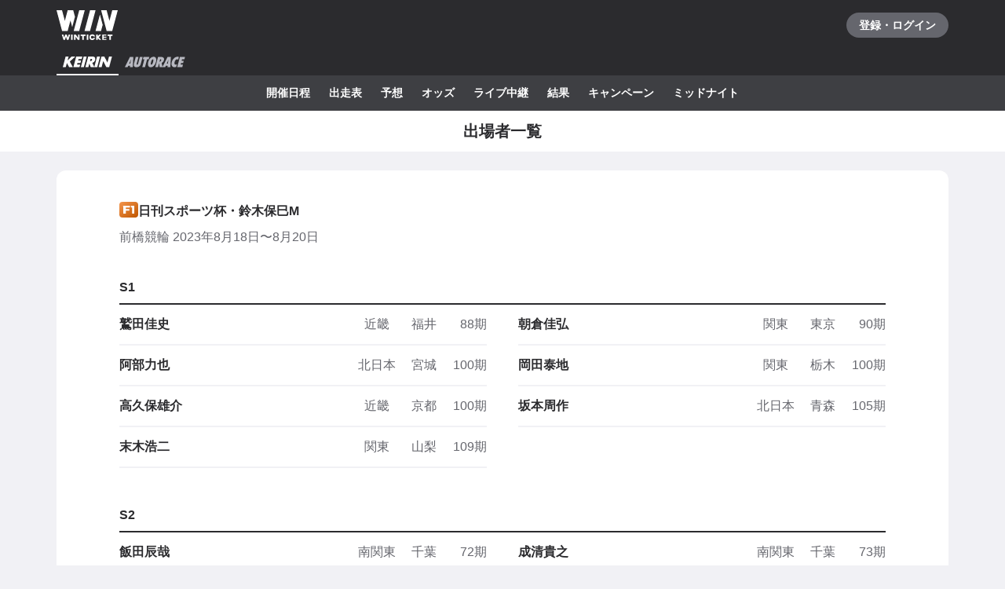

--- FILE ---
content_type: text/html; charset=utf-8
request_url: https://www.winticket.jp/keirin/maebashi/racecard/2023081822/cyclists
body_size: 89261
content:
<!doctype html><html lang="ja"><head><meta charSet="utf-8"/><meta http-equiv="X-UA-Compatible" content="IE=edge,chrome=1"/><meta name="format-detection" content="telephone=no,address=no,email=no"/><meta name="viewport" content="width=device-width, initial-scale=1.0, viewport-fit=cover"/><meta name="theme-color" content="#ffffff"/><meta data-react-helmet="true" property="og:site_name" content="WINTICKET(ウィンチケット)"/><meta data-react-helmet="true" property="fb:app_id" content="306008183301439"/><meta data-react-helmet="true" name="twitter:card" content="summary_large_image"/><meta data-react-helmet="true" name="twitter:site" content="@_WinTicket"/><meta data-react-helmet="true" name="format-detection" content="telephone=no"/><meta data-react-helmet="true" property="og:url" content="https://www.winticket.jp"/><meta data-react-helmet="true" property="og:type" content="website"/><meta data-react-helmet="true" property="og:image" content="https://www.winticket.jp/assets/7e6853/ogp.png"/><meta data-react-helmet="true" name="twitter:url" content="https://www.winticket.jp"/><meta data-react-helmet="true" name="twitter:image" content="https://www.winticket.jp/assets/7e6853/ogp.png"/><meta data-react-helmet="true" name="description" content="前橋競輪 日刊スポーツ杯・鈴木保巳М（2023年8月18日〜8月20日） 出場者一覧ページです。WINTICKET(ウィンチケット)は、競輪(KEIRIN)のライブ映像の視聴・投票が可能なインターネット投票サービス。投票、チャージに関するお得なキャンペーンも充実。全競輪場のライブ映像も無料配信。AIによる競輪予想や、競輪選手データ、レース日程・結果など投票に役立つデータを提供。スマホアプリも登場。サイバーエージェントグループの安心・安全運営体制。ABEMAとも連動。サービス内で、WINTICKETミッドナイト競輪が視聴可能。"/><meta data-react-helmet="true" name="keywords" content="前橋競輪 日刊スポーツ杯・鈴木保巳М（2023年8月18日〜8月20日） 出場者一覧,競輪,競輪投票,WINTICKET,ウィンチケット"/><meta data-react-helmet="true" property="og:title" content="前橋競輪 日刊スポーツ杯・鈴木保巳М（2023年8月18日〜8月20日） 出場者一覧【ウィンチケット競輪】"/><meta data-react-helmet="true" name="twitter:title" content="前橋競輪 日刊スポーツ杯・鈴木保巳М（2023年8月18日〜8月20日） 出場者一覧【ウィンチケット競輪】"/><meta data-react-helmet="true" property="og:description" content="前橋競輪 日刊スポーツ杯・鈴木保巳М（2023年8月18日〜8月20日） 出場者一覧ページです。WINTICKET(ウィンチケット)は、競輪(KEIRIN)のライブ映像の視聴・投票が可能なインターネット投票サービス。投票、チャージに関するお得なキャンペーンも充実。全競輪場のライブ映像も無料配信。AIによる競輪予想や、競輪選手データ、レース日程・結果など投票に役立つデータを提供。スマホアプリも登場。サイバーエージェントグループの安心・安全運営体制。ABEMAとも連動。サービス内で、WINTICKETミッドナイト競輪が視聴可能。"/><meta data-react-helmet="true" name="twitter:description" content="前橋競輪 日刊スポーツ杯・鈴木保巳М（2023年8月18日〜8月20日） 出場者一覧ページです。WINTICKET(ウィンチケット)は、競輪(KEIRIN)のライブ映像の視聴・投票が可能なインターネット投票サービス。投票、チャージに関するお得なキャンペーンも充実。全競輪場のライブ映像も無料配信。AIによる競輪予想や、競輪選手データ、レース日程・結果など投票に役立つデータを提供。スマホアプリも登場。サイバーエージェントグループの安心・安全運営体制。ABEMAとも連動。サービス内で、WINTICKETミッドナイト競輪が視聴可能。"/><link rel="apple-touch-icon" sizes="180x180" href="/assets/7e6853/apple-touch-icon.png"/><link rel="icon" type="image/png" sizes="32x32" href="/assets/7e6853/favicon-32x32.png"/><link rel="icon" type="image/png" sizes="16x16" href="/assets/7e6853/favicon-16x16.png"/><link rel="shortcut icon" type="image/x-icon" href="/assets/7e6853/favicon.ico"/><link rel="mask-icon" href="/assets/7e6853/safari-pinned-tab.svg" color="#00735b"/><link rel="manifest" href="/assets/7e6853/manifest.json" crossorigin="use-credentials"/><link rel="preconnect" href="https://www.gstatic.com"/><link rel="preconnect" href="https://www.google-analytics.com"/><link rel="preconnect" href="https://www.googletagmanager.com"/><link rel="preconnect" href="https://connect.facebook.net"/><link data-chunk="bootstrap" rel="preload" as="script" href="/assets/7e6853/runtime.d7429ae38624ed89.min.js"/><link data-chunk="bootstrap" rel="preload" as="script" href="/assets/7e6853/framework.34c89d7cf52973ff.min.js"/><link data-chunk="bootstrap" rel="preload" as="script" href="/assets/7e6853/lib-a4e07dc1.cc77a18a886db04d.min.js"/><link data-chunk="bootstrap" rel="preload" as="script" href="/assets/7e6853/lib-7cc2b9a6.0bc9f977fe523ede.min.js"/><link data-chunk="bootstrap" rel="preload" as="script" href="/assets/7e6853/vendors.314aaaebceead9fd.min.js"/><link data-chunk="bootstrap" rel="preload" as="script" href="/assets/7e6853/bootstrap.199b05a15e7a9747.min.js"/><link data-chunk="pages-keirin-slug-racecard-cupId-cyclists" rel="preload" as="script" href="/assets/7e6853/chunk.a7f2040f9f26fe04.min.js"/><link data-chunk="pages-keirin-slug-racecard-cupId-cyclists" rel="preload" as="script" href="/assets/7e6853/chunk.3468e1730219da2b.min.js"/><link data-chunk="pages-keirin-slug-racecard-cupId-cyclists" rel="preload" as="script" href="/assets/7e6853/chunk.cf2d7bdd78f031c5.min.js"/><link data-chunk="pages-keirin-slug-racecard-cupId-cyclists" rel="preload" as="script" href="/assets/7e6853/chunk.7640e4d17006e81d.min.js"/><link data-chunk="layouts-keirin-KeirinLayout" rel="preload" as="script" href="/assets/7e6853/chunk.c0745b6055e8bcc5.min.js"/><link data-chunk="layouts-keirin-KeirinLayout" rel="preload" as="script" href="/assets/7e6853/chunk.c13fd9361931bda0.min.js"/><link data-chunk="layouts-keirin-KeirinLayout" rel="preload" as="script" href="/assets/7e6853/chunk.56ceb747181c0d35.min.js"/><link data-chunk="layouts-keirin-KeirinLayout" rel="preload" as="script" href="/assets/7e6853/chunk.53dc1a1993a2d379.min.js"/><link data-chunk="layouts-keirin-KeirinLayout" rel="preload" as="script" href="/assets/7e6853/chunk.09724482a21e6c0c.min.js"/><link data-chunk="layouts-keirin-KeirinLayout" rel="preload" as="script" href="/assets/7e6853/chunk.d669227d78ffe9f3.min.js"/><link data-chunk="layouts-keirin-KeirinLayout" rel="preload" as="script" href="/assets/7e6853/chunk.fbe1bbb1f8ceca06.min.js"/><link data-chunk="layouts-keirin-KeirinLayout" rel="preload" as="script" href="/assets/7e6853/chunk.59b61b5871184ac1.min.js"/><link data-react-helmet="true" rel="canonical" href="https://www.winticket.jp/keirin/maebashi/racecard/2023081822/cyclists"/><title data-react-helmet="true">前橋競輪 日刊スポーツ杯・鈴木保巳М（2023年8月18日〜8月20日） 出場者一覧【ウィンチケット競輪】</title><style data-styled="" data-styled-version="6.1.19">.diBFaS{font-size:0.875rem;letter-spacing:0;line-height:1.5;color:#fff;font-weight:bold;}/*!sc*/
.jLXQWc{margin-bottom:24px;}/*!sc*/
.kYqwGC{gap:8px;display:flex;}/*!sc*/
@media (min-width: 560px){.kYqwGC{display:flex;}}/*!sc*/
@media (min-width: 1024px){.kYqwGC{display:flex;}}/*!sc*/
@media (min-width: 1216px){.kYqwGC{display:flex;}}/*!sc*/
.bIvWTi{font-size:1rem;letter-spacing:0;line-height:1.5;display:inline;font-weight:bold;}/*!sc*/
@media (min-width: 560px){.bIvWTi{display:inline;}}/*!sc*/
@media (min-width: 1024px){.bIvWTi{display:inline;}}/*!sc*/
@media (min-width: 1216px){.bIvWTi{display:inline;}}/*!sc*/
.jmDYmE{margin-top:24px;}/*!sc*/
@media (min-width: 1216px){.jmDYmE{margin-top:40px;}}/*!sc*/
.bSzBku{flex-direction:column;}/*!sc*/
.bSzBku>*:not(:first-child){margin-top:48px;}/*!sc*/
@media (min-width: 560px){.bSzBku{flex-direction:column;}.bSzBku>*:not(:first-child){margin-top:48px;}}/*!sc*/
@media (min-width: 1024px){.bSzBku{flex-direction:column;}.bSzBku>*:not(:first-child){margin-top:48px;}}/*!sc*/
@media (min-width: 1216px){.bSzBku{flex-direction:column;}.bSzBku>*:not(:first-child){margin-top:48px;}}/*!sc*/
.wNMha{flex-direction:column;}/*!sc*/
.wNMha>*:not(:first-child){margin-top:40px;}/*!sc*/
@media (min-width: 560px){.wNMha{flex-direction:column;}.wNMha>*:not(:first-child){margin-top:40px;}}/*!sc*/
@media (min-width: 1024px){.wNMha{flex-direction:column;}.wNMha>*:not(:first-child){margin-top:40px;}}/*!sc*/
@media (min-width: 1216px){.wNMha{flex-direction:column;}.wNMha>*:not(:first-child){margin-top:40px;}}/*!sc*/
data-styled.g10[id="responsive-sc-a63d97f-0"]{content:"diBFaS,jLXQWc,kYqwGC,eskuJq,dUuCce,bIvWTi,jmDYmE,bSzBku,bpjpqC,wNMha,"}/*!sc*/
.bFRzkq{display:block;}/*!sc*/
data-styled.g14[id="Spacer__Wrapper-sc-d9db3321-0"]{content:"bFRzkq,"}/*!sc*/
.knBPVL{display:flex;}/*!sc*/
data-styled.g16[id="Stack__Wrapper-sc-5a84a92e-0"]{content:"knBPVL,"}/*!sc*/
.grvujt{display:block;}/*!sc*/
.kDKoHZ{display:inline;}/*!sc*/
data-styled.g17[id="Text___Text-sc-79c448b1-0"]{content:"grvujt,kDKoHZ,"}/*!sc*/
.kjhrlj{text-decoration:underline;}/*!sc*/
.kjhrlj:active{text-decoration:none;}/*!sc*/
.kjhrlj:not([href]){text-decoration:none;}/*!sc*/
@media (hover: hover) and (pointer: fine){.kjhrlj:hover{text-decoration:none;}}/*!sc*/
data-styled.g18[id="Link___Wrapper-sc-ae39d014-0"]{content:"kjhrlj,"}/*!sc*/
.eSwJUA{margin:0;padding:0;border:0;background-color:transparent;text-decoration:none;letter-spacing:inherit;font-size:inherit;font-family:inherit;line-height:inherit;cursor:pointer;transition-timing-function:cubic-bezier(0.4, 0.0, 0.2, 1);transition-duration:90ms;transition-property:border-color,background-color,color,opacity;}/*!sc*/
.eSwJUA:focus:not(.focus-visible){outline:none;}/*!sc*/
.eSwJUA.focus-visible{outline:none;box-shadow:0 0 0 4px rgba(139, 215, 186, 0.6);}/*!sc*/
.eSwJUA:disabled,a.eSwJUA:not([href]){box-shadow:none;text-shadow:none;cursor:default;pointer-events:none;}/*!sc*/
data-styled.g19[id="BaseButton___StyledBaseButton-sc-bc1fb80f-0"]{content:"eSwJUA,"}/*!sc*/
.itDICk{margin:0;padding:0;width:100%;border:0;background-color:transparent;text-decoration:none;letter-spacing:inherit;font-weight:bold;font-size:inherit;font-family:inherit;line-height:inherit;cursor:pointer;}/*!sc*/
.itDICk.focus-visible{outline:none;}/*!sc*/
.itDICk:disabled{cursor:default;pointer-events:none;}/*!sc*/
data-styled.g21[id="BaseButton__DeprecatedBaseLinkButton-sc-bc1fb80f-2"]{content:"itDICk,"}/*!sc*/
.iwpnxw{position:relative;display:flex;justify-content:center;align-items:center;padding:0 16px;height:44px;border-radius:44px;text-align:center;transition-timing-function:cubic-bezier(0.4, 0.0, 0.2, 1);transition-duration:90ms;transition-property:border-color,background-color,color;}/*!sc*/
data-styled.g22[id="BaseButton__DeprecatedBaseButtonLabel-sc-bc1fb80f-3"]{content:"iwpnxw,"}/*!sc*/
.iFMbvf{margin-right:auto;margin-left:auto;padding-right:16px;padding-left:16px;max-width:calc(560px + 16px * 2);width:100%;}/*!sc*/
@media (min-width: 1024px){.iFMbvf{padding-right:40px;padding-left:40px;max-width:calc(1136px + 40px * 2);}}/*!sc*/
data-styled.g31[id="Container___Wrapper-sc-937bd715-0"]{content:"iFMbvf,"}/*!sc*/
.kkcEcW{position:absolute;top:0;left:0;width:100%;height:100%;vertical-align:bottom;opacity:1;transition:opacity 150ms linear;}/*!sc*/
data-styled.g32[id="BaseImage___Wrapper-sc-f00cc66a-0"]{content:"kkcEcW,"}/*!sc*/
*,*::before,*::after{box-sizing:inherit;}/*!sc*/
html{font-size:1rem;letter-spacing:0;line-height:1.5;box-sizing:border-box;background:#F1F1F5;color:#2B2B2E;-webkit-text-size-adjust:100%;-ms-text-size-adjust:100%;-webkit-tap-highlight-color:transparent;font-family:-apple-system,BlinkMacSystemFont,"Helvetica Neue",sans-serif;--body-scrollbar-padding:0px;}/*!sc*/
body{min-width:320px;}/*!sc*/
h1,h2,h3,h4,h5,h6{letter-spacing:unset;font-size:unset;line-height:unset;}/*!sc*/
body,h1,h2,h3,h4,h5,h6,p,blockquote,ul,ol,li,dl,dt,dd{margin:0;}/*!sc*/
ul,ol{padding:0;list-style:none;}/*!sc*/
a{color:inherit;text-decoration:underline;}/*!sc*/
a:active{text-decoration:none;}/*!sc*/
b,strong{font-weight:bold;}/*!sc*/
img,svg{vertical-align:top;}/*!sc*/
abbr{text-decoration:none;}/*!sc*/
button,input,optgroup,select,textarea{margin:0;font-size:100%;font-family:inherit;line-height:1.15;}/*!sc*/
button,input{overflow:visible;}/*!sc*/
button,select{text-transform:none;}/*!sc*/
button,[type='button'],[type='reset'],[type='submit']{-webkit-appearance:button;}/*!sc*/
button::-moz-focus-inner,[type='button']::-moz-focus-inner,[type='reset']::-moz-focus-inner,[type='submit']::-moz-focus-inner{padding:0;border-style:none;}/*!sc*/
button:-moz-focusring,[type='button']:-moz-focusring,[type='reset']:-moz-focusring,[type='submit']:-moz-focusring{outline:1px dotted ButtonText;}/*!sc*/
input:is([type="button"],[type="submit"],[type="reset"]),input[type="file"]::-webkit-file-upload-button,button{color:inherit;}/*!sc*/
input[type="file"]::file-selector-button{color:inherit;}/*!sc*/
fieldset{padding:0.35em 0.75em 0.625em;}/*!sc*/
legend{padding:0;}/*!sc*/
progress{vertical-align:baseline;}/*!sc*/
[type='number']::-webkit-inner-spin-button,[type='number']::-webkit-outer-spin-button{height:auto;}/*!sc*/
[type='search']{-webkit-appearance:none;outline-offset:-2px;}/*!sc*/
[type='search']::-webkit-search-decoration{-webkit-appearance:none;}/*!sc*/
::-webkit-file-upload-button{-webkit-appearance:button;font:inherit;}/*!sc*/
:disabled,[aria-disabled='true']{cursor:default;pointer-events:none;}/*!sc*/
#app{display:flex;flex-direction:column;min-height:100vh;}/*!sc*/
main{display:block;flex:1;padding-bottom:80px;}/*!sc*/
@media (hover: hover) and (pointer: fine){a:hover{text-decoration:none;}}/*!sc*/
data-styled.g33[id="sc-global-jGytLf1"]{content:"sc-global-jGytLf1,"}/*!sc*/
.kRoolN{font-weight:bold;font-size:1rem;letter-spacing:0;line-height:1.2;}/*!sc*/
data-styled.g34[id="Content___Title-sc-28ef8f42-0"]{content:"kRoolN,"}/*!sc*/
.htGQGu{margin-top:16px;font-size:0.75rem;letter-spacing:0;line-height:1.5;}/*!sc*/
data-styled.g35[id="Content___Body-sc-28ef8f42-1"]{content:"htGQGu,"}/*!sc*/
.dQFvEo{padding-bottom:12px;border-bottom:2px solid #797A82;font-weight:bold;font-size:0.875rem;letter-spacing:0;line-height:1.5;}/*!sc*/
data-styled.g36[id="Menu___Title-sc-b3b57793-0"]{content:"dQFvEo,"}/*!sc*/
.jymnXj{margin-top:8px;}/*!sc*/
@media (min-width: 1024px){.jymnXj{display:flex;flex-wrap:wrap;}}/*!sc*/
data-styled.g37[id="Menu___List-sc-b3b57793-1"]{content:"jymnXj,"}/*!sc*/
.mCmvL{display:flex;flex:1 0 auto;width:100%;}/*!sc*/
data-styled.g38[id="MenuGroup___Wrapper-sc-df926798-0"]{content:"mCmvL,"}/*!sc*/
.eYIwEK{position:relative;display:flex;align-items:flex-start;padding:8px 0;padding-right:1em;min-width:5em;font-size:0.875rem;letter-spacing:0;line-height:1.5;}/*!sc*/
data-styled.g39[id="MenuGroup___Header-sc-df926798-1"]{content:"eYIwEK,"}/*!sc*/
.jGNdDM{font-weight:bold;font-size:inherit;}/*!sc*/
data-styled.g40[id="MenuGroup___Title-sc-df926798-2"]{content:"jGNdDM,"}/*!sc*/
.grZkEc{display:flex;flex-wrap:wrap;padding:4px 0;}/*!sc*/
@media (min-width: 1024px){.grZkEc{flex-wrap:nowrap;padding:0;}}/*!sc*/
data-styled.g41[id="MenuGroup___List-sc-df926798-3"]{content:"grZkEc,"}/*!sc*/
.cahDWZ{margin-right:16px;}/*!sc*/
@media (min-width: 1024px){.cahDWZ{margin-right:32px;}}/*!sc*/
data-styled.g42[id="MenuGroupItem___Wrapper-sc-aed4aa0d-0"]{content:"cahDWZ,"}/*!sc*/
.gwkUt{display:block;padding:4px 0;text-decoration:underline;font-size:0.875rem;letter-spacing:0;line-height:1.5;}/*!sc*/
.gwkUt:active{color:#A1A3AC;text-decoration:none;}/*!sc*/
@media (hover: hover) and (pointer: fine){.gwkUt:hover{color:#A1A3AC;text-decoration:none;}}/*!sc*/
@media (min-width: 1024px){.gwkUt{padding:8px 0;}}/*!sc*/
data-styled.g43[id="MenuGroupItem___Link-sc-aed4aa0d-1"]{content:"gwkUt,"}/*!sc*/
@media (min-width: 1024px){.zGegR{margin-right:32px;}}/*!sc*/
data-styled.g44[id="MenuItem___Wrapper-sc-4d44a737-0"]{content:"zGegR,"}/*!sc*/
.dzZTBX{display:block;padding:8px 0;text-decoration:underline;font-size:0.875rem;letter-spacing:0;line-height:1.5;}/*!sc*/
.dzZTBX:active{color:#A1A3AC;text-decoration:none;}/*!sc*/
@media (hover: hover) and (pointer: fine){.dzZTBX:hover{color:#A1A3AC;text-decoration:none;}}/*!sc*/
data-styled.g45[id="MenuItem___Link-sc-4d44a737-1"]{content:"dzZTBX,"}/*!sc*/
.kNTZOn{position:fixed!important;top:0!important;left:0!important;display:block!important;visibility:visible!important;overflow:hidden!important;margin:0!important;padding:0!important;width:4px!important;height:4px!important;border:none!important;opacity:0!important;}/*!sc*/
data-styled.g66[id="VisuallyHidden___Wrapper-sc-e7fca14e-0"]{content:"kNTZOn,"}/*!sc*/
.jpioev{position:relative;display:inline-block;vertical-align:bottom;}/*!sc*/
.jpioev>span{position:absolute;top:0;left:0;width:100%;height:100%;}/*!sc*/
data-styled.g79[id="Image___Wrapper-sc-87e2fbeb-0"]{content:"jpioev,"}/*!sc*/
.gPTluA{background:#2B2B2E;}/*!sc*/
data-styled.g80[id="Header___Wrapper-sc-cefc232e-0"]{content:"gPTluA,"}/*!sc*/
.dHAViS{display:flex;justify-content:space-between;align-items:center;}/*!sc*/
data-styled.g81[id="Header___CommonRow-sc-cefc232e-1"]{content:"dHAViS,"}/*!sc*/
.izsxUk{display:flex;justify-content:center;align-items:center;margin-left:-16px;padding:0 16px;height:64px;color:#fff;}/*!sc*/
.izsxUk:hover{opacity:0.7;}/*!sc*/
.izsxUk.focus-visible{box-shadow:0 0 0 4px rgba(139, 215, 186, 0.6) inset;}/*!sc*/
@media (hover: hover) and (pointer: fine){.izsxUk:hover{opacity:0.7;}}/*!sc*/
data-styled.g82[id="Header___LogoLink-sc-cefc232e-2"]{content:"izsxUk,"}/*!sc*/
.fzFOKc{display:grid;place-items:center;min-width:130px;min-height:32px;border-radius:40px;background-color:#65666D;}/*!sc*/
.fzFOKc:active{background-color:#8D8F97;}/*!sc*/
@media (hover: hover) and (pointer: fine){.fzFOKc:hover{background-color:#8D8F97;}}/*!sc*/
data-styled.g83[id="Header___LoginButton-sc-cefc232e-3"]{content:"fzFOKc,"}/*!sc*/
.dCwtZg{position:relative;z-index:1;display:flex;}/*!sc*/
data-styled.g88[id="Header___SportNavList-sc-cefc232e-8"]{content:"dCwtZg,"}/*!sc*/
.etlKSX{display:flex;justify-content:center;align-items:center;padding:0 8px;height:32px;border-bottom:2px solid transparent;color:#B7B8C0;}/*!sc*/
.etlKSX:active{background:#525358;}/*!sc*/
.etlKSX[aria-expanded='true']{border-bottom-color:#fff;color:#fff;}/*!sc*/
@media (hover: hover) and (pointer: fine){.etlKSX:hover{background:#525358;}}/*!sc*/
data-styled.g89[id="Header___SportNavLink-sc-cefc232e-9"]{content:"etlKSX,"}/*!sc*/
.cCqLqM{background:#3E3F43;}/*!sc*/
data-styled.g90[id="Header___SportTab-sc-cefc232e-10"]{content:"cCqLqM,"}/*!sc*/
.lonsYj{position:relative;margin-right:-16px;margin-left:-16px;}/*!sc*/
@media (min-width: 1024px){.lonsYj{margin-right:0;margin-left:0;}}/*!sc*/
@media (max-width:1023px){.lonsYj::before,.lonsYj:after{position:absolute;top:0;bottom:0;z-index:1;display:block;width:16px;content:'';pointer-events:none;}.lonsYj::before{left:0;background:linear-gradient(to right,#3E3F43 20%,rgba(62,63,67,0));}.lonsYj::after{right:0;background:linear-gradient(to left,#3E3F43 20%,rgba(62,63,67,0));}}/*!sc*/
data-styled.g91[id="Header___SportTabPaneWrapper-sc-cefc232e-11"]{content:"lonsYj,"}/*!sc*/
.iFFpGR{overflow-x:auto;-webkit-overflow-scrolling:touch;scrollbar-width:none;-ms-overflow-style:none;}/*!sc*/
.iFFpGR::-webkit-scrollbar{display:none;}/*!sc*/
.iFFpGR[aria-hidden='true']{display:none;}/*!sc*/
data-styled.g92[id="Header___SportTabPane-sc-cefc232e-12"]{content:"iFFpGR,"}/*!sc*/
.djSKQE{display:flex;justify-content:flex-start;}/*!sc*/
.djSKQE>li{flex:0 0 auto;padding-left:8px;}/*!sc*/
.djSKQE>li:last-child{padding-right:8px;}/*!sc*/
@media (min-width: 1024px){.djSKQE{justify-content:center;padding-right:0;padding-left:0;}}/*!sc*/
data-styled.g93[id="Header___SportMenu-sc-cefc232e-13"]{content:"djSKQE,"}/*!sc*/
.lhvpPb{display:block;padding:12px 8px;color:#fff;font-size:0.875rem;letter-spacing:0;line-height:1.5;font-weight:bold;}/*!sc*/
.lhvpPb:active{color:#B7B8C0;}/*!sc*/
.lhvpPb.focus-visible{box-shadow:0 0 0 4px rgba(139, 215, 186, 0.6) inset;}/*!sc*/
@media (hover: hover) and (pointer: fine){.lhvpPb:hover{color:#B7B8C0;}}/*!sc*/
data-styled.g94[id="Header___SportMenuLink-sc-cefc232e-14"]{content:"lhvpPb,"}/*!sc*/
.iJycId{padding-bottom:40px;background:#2B2B2E;color:#F1F1F5;}/*!sc*/
data-styled.g95[id="Footer___Wrapper-sc-7e916cab-0"]{content:"iJycId,"}/*!sc*/
.iwUkRh{background:#3E3F43;}/*!sc*/
data-styled.g96[id="Footer___Breadcrumb-sc-7e916cab-1"]{content:"iwUkRh,"}/*!sc*/
.cfUaln{display:flex;flex-wrap:wrap;align-items:center;padding:8px 0;background:#3E3F43;}/*!sc*/
data-styled.g97[id="Footer___BreadcrumbList-sc-7e916cab-2"]{content:"cfUaln,"}/*!sc*/
.eRheih{position:relative;}/*!sc*/
.eRheih:not(:first-child){margin-left:16px;padding-left:16px;}/*!sc*/
.eRheih:not(:first-child)::before{position:absolute;top:50%;left:-8px;display:block;margin-top:-4.5px;width:9px;height:9px;border-top:1px solid #797A82;border-right:1px solid #797A82;border-radius:1px;content:'';transform:rotate(45deg);}/*!sc*/
data-styled.g98[id="Footer___BreadcrumbListItem-sc-7e916cab-3"]{content:"eRheih,"}/*!sc*/
.fnbjQe{position:relative;display:block;padding:8px 0;}/*!sc*/
.fnbjQe:active{color:#A1A3AC;}/*!sc*/
@media (hover: hover) and (pointer: fine){.fnbjQe:hover{color:#A1A3AC;}}/*!sc*/
data-styled.g99[id="Footer___BreadcrumbLink-sc-7e916cab-4"]{content:"fnbjQe,"}/*!sc*/
.jiHkvo{display:block;font-weight:bold;font-size:0.75rem;letter-spacing:0;line-height:1.5;}/*!sc*/
data-styled.g100[id="Footer___BreadcrumbLabel-sc-7e916cab-5"]{content:"jiHkvo,"}/*!sc*/
.kiHHzg{padding:40px 0;background:#3E3F43;}/*!sc*/
data-styled.g101[id="Footer___Additional-sc-7e916cab-6"]{content:"kiHHzg,"}/*!sc*/
.dKxdYf{padding-top:40px;}/*!sc*/
@media (min-width: 1024px){.dKxdYf{display:flex;justify-content:flex-start;}.dKxdYf>li{margin-right:32px;}}/*!sc*/
data-styled.g102[id="Footer___NavList-sc-7e916cab-7"]{content:"dKxdYf,"}/*!sc*/
.dbsLXZ{display:block;padding:8px 0;font-weight:bold;font-size:0.75rem;letter-spacing:0;line-height:1.5;}/*!sc*/
.dbsLXZ:active{color:#A1A3AC;}/*!sc*/
@media (hover: hover) and (pointer: fine){.dbsLXZ:hover{color:#A1A3AC;}}/*!sc*/
data-styled.g103[id="Footer___NavLink-sc-7e916cab-8"]{content:"dbsLXZ,"}/*!sc*/
.fcqxAU{margin-top:16px;}/*!sc*/
.fcqxAU>li{margin-top:8px;font-size:0.75rem;letter-spacing:0;line-height:1.5;}/*!sc*/
@media (min-width: 1216px){.fcqxAU{display:flex;margin-top:40px;}.fcqxAU>li{margin-top:0;margin-right:32px;}}/*!sc*/
data-styled.g104[id="Footer___SupportList-sc-7e916cab-9"]{content:"fcqxAU,"}/*!sc*/
.iErpWv{color:#B7B8C0;text-decoration:underline;}/*!sc*/
.iErpWv:active{color:#65666D;}/*!sc*/
@media (hover: hover) and (pointer: fine){.iErpWv:hover{color:#65666D;}}/*!sc*/
data-styled.g105[id="Footer___SupportLink-sc-7e916cab-10"]{content:"iErpWv,"}/*!sc*/
.BxmDD{margin-top:40px;color:#fff;text-align:center;}/*!sc*/
data-styled.g106[id="Footer___Brand-sc-7e916cab-11"]{content:"BxmDD,"}/*!sc*/
.hPIOLD{margin-top:16px;color:#B7B8C0;font-size:0.75rem;letter-spacing:0;line-height:1.5;}/*!sc*/
data-styled.g107[id="Footer___Copyright-sc-7e916cab-12"]{content:"hPIOLD,"}/*!sc*/
.eMQZVG{margin-top:40px;}/*!sc*/
.eMQZVG>li{display:inline-block;margin-right:16px;}/*!sc*/
.eMQZVG>li:last-child{margin-right:0;}/*!sc*/
@media (min-width: 1024px){.eMQZVG{margin-top:16px;text-align:center;}}/*!sc*/
data-styled.g108[id="Footer___BrandLinkList-sc-7e916cab-13"]{content:"eMQZVG,"}/*!sc*/
.fVJXFn{color:#B7B8C0;font-weight:bold;font-size:0.75rem;letter-spacing:0;line-height:1.5;}/*!sc*/
.fVJXFn:active{color:#65666D;}/*!sc*/
@media (hover: hover) and (pointer: fine){.fVJXFn:hover{color:#65666D;}}/*!sc*/
data-styled.g109[id="Footer___BrandLink-sc-7e916cab-14"]{content:"fVJXFn,"}/*!sc*/
.jWBLIt{margin-top:16px;color:#B7B8C0;font-size:0.625rem;letter-spacing:0;line-height:1.5;}/*!sc*/
data-styled.g110[id="Footer___License-sc-7e916cab-15"]{content:"jWBLIt,"}/*!sc*/
.dAGMXO{margin-right:-16px;margin-left:-16px;}/*!sc*/
@media (min-width: 560px){.dAGMXO{margin-right:auto;margin-left:auto;}}/*!sc*/
@media (min-width: 1024px){.dAGMXO{margin-right:auto;margin-left:auto;}}/*!sc*/
@media (min-width: 1216px){.dAGMXO{margin-right:auto;margin-left:auto;}}/*!sc*/
data-styled.g116[id="Fill___Wrapper-sc-8f3ccd2-0"]{content:"dAGMXO,"}/*!sc*/
.ebFFuZ{padding:24px 16px;background:#fff;overflow-wrap:break-word;}/*!sc*/
@media (min-width: 560px){.ebFFuZ{padding:40px 80px;border-radius:12px;}}/*!sc*/
data-styled.g118[id="Section___Inner-sc-c72b47d0-0"]{content:"ebFFuZ,"}/*!sc*/
.eXTIay{background:#fff;}/*!sc*/
data-styled.g151[id="PageTitle___Wrapper-sc-1913cfe-0"]{content:"eXTIay,"}/*!sc*/
.eizQoa{display:flex;justify-content:center;align-items:center;padding:8px 0;min-height:52px;}/*!sc*/
data-styled.g152[id="PageTitle___Inner-sc-1913cfe-1"]{content:"eizQoa,"}/*!sc*/
.fUNwcO{text-align:center;font-size:1rem;letter-spacing:0;line-height:1.2;font-weight:bold;}/*!sc*/
@media (min-width: 1024px){.fUNwcO{font-size:1.25rem;letter-spacing:0;line-height:1.2;}}/*!sc*/
data-styled.g153[id="PageTitle___Title-sc-1913cfe-2"]{content:"fUNwcO,"}/*!sc*/
.eqcjgN{justify-content:flex-start;align-items:flex-start;padding:0;height:auto;border-radius:0;text-align:left;font-weight:normal;}/*!sc*/
.eqcjgN>span{display:block;flex:1 1 auto;}/*!sc*/
.BaseButton__DeprecatedBaseLinkButton-sc-bc1fb80f-2:active .eqcjgN{background-color:#E4E5EA;}/*!sc*/
.BaseButton__DeprecatedBaseLinkButton-sc-bc1fb80f-2.focus-visible .eqcjgN{z-index:2;box-shadow:0 0 0 4px rgba(139, 215, 186, 0.6);}/*!sc*/
@media (hover: hover) and (pointer: fine){.BaseButton__DeprecatedBaseLinkButton-sc-bc1fb80f-2:hover .eqcjgN{background-color:#E4E5EA;}}/*!sc*/
data-styled.g167[id="Link___Label-sc-65a15b8b-0"]{content:"eqcjgN,"}/*!sc*/
.gZZCmY{display:flex;justify-content:space-between;align-items:center;padding-bottom:8px;border-bottom:2px solid #2B2B2E;font-weight:bold;font-size:1rem;letter-spacing:0;line-height:1.5;}/*!sc*/
data-styled.g170[id="Headline___Headline-sc-6ee8aaf5-0"]{content:"gZZCmY,"}/*!sc*/
.hXJWHV>*{border-bottom:2px solid #F1F1F5;}/*!sc*/
@media (min-width: 1024px){.hXJWHV>*{flex:none;margin-right:40px;width:calc(50% - 20px);}.hXJWHV>*:nth-child(2n){margin-right:0;}}/*!sc*/
.hXJWHV>*:first-child{border-top:none;}/*!sc*/
.hXJWHV>*:last-child{border-bottom:2px solid #F1F1F5;}/*!sc*/
.hXJWHV.focus-visible{outline:none;box-shadow:0 0 0 4px rgba(139, 215, 186, 0.6);}/*!sc*/
@media (min-width: 1024px){.hXJWHV{display:flex;flex-wrap:wrap;}}/*!sc*/
data-styled.g182[id="List___Wrapper-sc-62f5a35f-0"]{content:"hXJWHV,"}/*!sc*/
.liXirA{display:inline-flex;justify-content:center;align-items:center;width:24px;height:20px;border-radius:4px;background:linear-gradient(to right bottom, #F4954C 0%, #BF5600 100%);}/*!sc*/
data-styled.g265[id="GradeIcon___Wrapper-sc-bfe07c4a-0"]{content:"liXirA,"}/*!sc*/
.jhNgHv{background:#fff;}/*!sc*/
data-styled.g1357[id="CupPlayerHeader___Wrapper-sc-215440d-0"]{content:"jhNgHv,"}/*!sc*/
.iLAMlp{margin-top:8px;color:#65666D;}/*!sc*/
data-styled.g1358[id="CupPlayerHeader___Meta-sc-215440d-1"]{content:"iLAMlp,"}/*!sc*/
.kPFtSI{display:flex;justify-content:space-between;align-items:center;height:50px;}/*!sc*/
data-styled.g1404[id="Item___Wrapper-sc-b5acc3fd-0"]{content:"kPFtSI,"}/*!sc*/
.TOCGr{flex:1;font-weight:bold;}/*!sc*/
data-styled.g1405[id="Item___Name-sc-b5acc3fd-1"]{content:"TOCGr,"}/*!sc*/
.OJdtm{display:inline-block;width:3.5em;color:#65666D;text-align:center;}/*!sc*/
data-styled.g1406[id="Item___Region-sc-b5acc3fd-2"]{content:"OJdtm,"}/*!sc*/
.ezLTtG{display:inline-block;width:4em;color:#65666D;text-align:center;}/*!sc*/
data-styled.g1407[id="Item___Prefecture-sc-b5acc3fd-3"]{content:"ezLTtG,"}/*!sc*/
.iXZrEW{display:inline-block;width:3em;color:#65666D;text-align:right;}/*!sc*/
data-styled.g1408[id="Item___Term-sc-b5acc3fd-4"]{content:"iXZrEW,"}/*!sc*/
</style><script id="__LOADABLE_REQUIRED_CHUNKS__" type="application/json" defer="">["51229","80520","32345","87922","25674","95558","59200","80798","11576","45381","58182","34817"]</script><script id="__LOADABLE_REQUIRED_CHUNKS___ext" type="application/json" defer="">{"namedChunks":["pages-keirin-slug-racecard-cupId-cyclists","layouts-keirin-KeirinLayout"]}</script><script data-chunk="bootstrap" src="/assets/7e6853/runtime.d7429ae38624ed89.min.js" defer=""></script><script data-chunk="bootstrap" src="/assets/7e6853/framework.34c89d7cf52973ff.min.js" defer=""></script><script data-chunk="bootstrap" src="/assets/7e6853/lib-a4e07dc1.cc77a18a886db04d.min.js" defer=""></script><script data-chunk="bootstrap" src="/assets/7e6853/lib-7cc2b9a6.0bc9f977fe523ede.min.js" defer=""></script><script data-chunk="bootstrap" src="/assets/7e6853/vendors.314aaaebceead9fd.min.js" defer=""></script><script data-chunk="bootstrap" src="/assets/7e6853/bootstrap.199b05a15e7a9747.min.js" defer=""></script><script data-chunk="pages-keirin-slug-racecard-cupId-cyclists" src="/assets/7e6853/chunk.a7f2040f9f26fe04.min.js" defer=""></script><script data-chunk="pages-keirin-slug-racecard-cupId-cyclists" src="/assets/7e6853/chunk.3468e1730219da2b.min.js" defer=""></script><script data-chunk="pages-keirin-slug-racecard-cupId-cyclists" src="/assets/7e6853/chunk.cf2d7bdd78f031c5.min.js" defer=""></script><script data-chunk="pages-keirin-slug-racecard-cupId-cyclists" src="/assets/7e6853/chunk.7640e4d17006e81d.min.js" defer=""></script><script data-chunk="layouts-keirin-KeirinLayout" src="/assets/7e6853/chunk.c0745b6055e8bcc5.min.js" defer=""></script><script data-chunk="layouts-keirin-KeirinLayout" src="/assets/7e6853/chunk.c13fd9361931bda0.min.js" defer=""></script><script data-chunk="layouts-keirin-KeirinLayout" src="/assets/7e6853/chunk.56ceb747181c0d35.min.js" defer=""></script><script data-chunk="layouts-keirin-KeirinLayout" src="/assets/7e6853/chunk.53dc1a1993a2d379.min.js" defer=""></script><script data-chunk="layouts-keirin-KeirinLayout" src="/assets/7e6853/chunk.09724482a21e6c0c.min.js" defer=""></script><script data-chunk="layouts-keirin-KeirinLayout" src="/assets/7e6853/chunk.d669227d78ffe9f3.min.js" defer=""></script><script data-chunk="layouts-keirin-KeirinLayout" src="/assets/7e6853/chunk.fbe1bbb1f8ceca06.min.js" defer=""></script><script data-chunk="layouts-keirin-KeirinLayout" src="/assets/7e6853/chunk.59b61b5871184ac1.min.js" defer=""></script></head><body><noscript><iframe src="https://www.googletagmanager.com/ns.html?id=GTM-W4ZBRNG" height="0" width="0" style="display:none;visibility:hidden"></iframe></noscript><div id="app"><span id="announce-title" aria-live="assertive" tabindex="-1" class="VisuallyHidden___Wrapper-sc-e7fca14e-0 kNTZOn"></span><div><header id="header" class="Header___Wrapper-sc-cefc232e-0 gPTluA"><div class="Container___Wrapper-sc-937bd715-0 iFMbvf"><div class="Header___CommonRow-sc-cefc232e-1 dHAViS"><a class="Link___Wrapper-sc-ae39d014-0 kjhrlj BaseButton___StyledBaseButton-sc-bc1fb80f-0 eSwJUA Header___LogoLink-sc-cefc232e-2 izsxUk" href="/"><span style="width:78px;padding-bottom:38px" class="Image___Wrapper-sc-87e2fbeb-0 jpioev"><picture><img alt="WINTICKET(ウィンチケット)公営競技の投票がスマホで簡単！" loading="eager" width="78" height="38" src="/assets/7e6853/icons/logo.svg" class="BaseImage___Wrapper-sc-f00cc66a-0 kkcEcW"/></picture></span></a><a class="Link___Wrapper-sc-ae39d014-0 kjhrlj BaseButton___StyledBaseButton-sc-bc1fb80f-0 eSwJUA Header___LoginButton-sc-cefc232e-3 fzFOKc" href="/login"><span class="Text___Text-sc-79c448b1-0 responsive-sc-a63d97f-0 grvujt diBFaS">登録・ログイン</span></a></div></div><nav aria-label="グローバルナビゲーション"><div class="Container___Wrapper-sc-937bd715-0 iFMbvf"><ul class="Header___SportNavList-sc-cefc232e-8 dCwtZg"><li><a id="header-nav-keirin" aria-expanded="true" aria-owns="header-tab-keirin" data-module-label="keirin" class="Link___Wrapper-sc-ae39d014-0 kjhrlj BaseButton___StyledBaseButton-sc-bc1fb80f-0 eSwJUA Header___SportNavLink-sc-cefc232e-9 etlKSX" href="/keirin"><span style="width:63px;padding-bottom:14px" class="Image___Wrapper-sc-87e2fbeb-0 jpioev"><picture><img alt="競輪" loading="eager" width="63" height="14" src="/assets/7e6853/icons/nav-keirin-active.svg" class="BaseImage___Wrapper-sc-f00cc66a-0 kkcEcW"/></picture></span></a></li><li><a id="header-nav-autorace" aria-expanded="false" aria-owns="header-tab-autorace" data-module-label="autorace" class="Link___Wrapper-sc-ae39d014-0 kjhrlj BaseButton___StyledBaseButton-sc-bc1fb80f-0 eSwJUA Header___SportNavLink-sc-cefc232e-9 etlKSX" href="/autorace"><span style="width:77px;padding-bottom:14px" class="Image___Wrapper-sc-87e2fbeb-0 jpioev"><picture><img alt="オートレース" loading="eager" width="77" height="14" src="/assets/7e6853/icons/nav-autorace.svg" class="BaseImage___Wrapper-sc-f00cc66a-0 kkcEcW"/></picture></span></a></li></ul></div><div class="Header___SportTab-sc-cefc232e-10 cCqLqM"><div class="Container___Wrapper-sc-937bd715-0 iFMbvf"><div class="Header___SportTabPaneWrapper-sc-cefc232e-11 lonsYj"><div id="header-tab-keirin" aria-labelledby="header-nav-keirin" aria-hidden="false" class="Header___SportTabPane-sc-cefc232e-12 iFFpGR"><ul class="Header___SportMenu-sc-cefc232e-13 djSKQE"><li><a data-module-label="schedule" class="Link___Wrapper-sc-ae39d014-0 kjhrlj BaseButton___StyledBaseButton-sc-bc1fb80f-0 eSwJUA Header___SportMenuLink-sc-cefc232e-14 lhvpPb" href="/keirin/schedules">開催日程</a></li><li><a data-module-label="racecard" class="Link___Wrapper-sc-ae39d014-0 kjhrlj BaseButton___StyledBaseButton-sc-bc1fb80f-0 eSwJUA Header___SportMenuLink-sc-cefc232e-14 lhvpPb" href="/keirin/racecard">出走表</a></li><li><a data-module-label="prediction" class="Link___Wrapper-sc-ae39d014-0 kjhrlj BaseButton___StyledBaseButton-sc-bc1fb80f-0 eSwJUA Header___SportMenuLink-sc-cefc232e-14 lhvpPb" href="/keirin/predictions">予想</a></li><li><a data-module-label="odds" class="Link___Wrapper-sc-ae39d014-0 kjhrlj BaseButton___StyledBaseButton-sc-bc1fb80f-0 eSwJUA Header___SportMenuLink-sc-cefc232e-14 lhvpPb" href="/keirin/odds">オッズ</a></li><li><a data-module-label="live" class="Link___Wrapper-sc-ae39d014-0 kjhrlj BaseButton___StyledBaseButton-sc-bc1fb80f-0 eSwJUA Header___SportMenuLink-sc-cefc232e-14 lhvpPb" href="/keirin/live">ライブ中継</a></li><li><a data-module-label="result" class="Link___Wrapper-sc-ae39d014-0 kjhrlj BaseButton___StyledBaseButton-sc-bc1fb80f-0 eSwJUA Header___SportMenuLink-sc-cefc232e-14 lhvpPb" href="/keirin/results">結果</a></li><li><a data-module-label="campaign" class="Link___Wrapper-sc-ae39d014-0 kjhrlj BaseButton___StyledBaseButton-sc-bc1fb80f-0 eSwJUA Header___SportMenuLink-sc-cefc232e-14 lhvpPb" href="/keirin/campaign">キャンペーン</a></li><li><a data-module-label="midnight" class="Link___Wrapper-sc-ae39d014-0 kjhrlj BaseButton___StyledBaseButton-sc-bc1fb80f-0 eSwJUA Header___SportMenuLink-sc-cefc232e-14 lhvpPb" href="/keirin/midnight">ミッドナイト</a></li></ul></div><div id="header-tab-autorace" aria-labelledby="header-nav-autorace" aria-hidden="true" class="Header___SportTabPane-sc-cefc232e-12 iFFpGR"><ul class="Header___SportMenu-sc-cefc232e-13 djSKQE"><li><a data-module-label="schedule" class="Link___Wrapper-sc-ae39d014-0 kjhrlj BaseButton___StyledBaseButton-sc-bc1fb80f-0 eSwJUA Header___SportMenuLink-sc-cefc232e-14 lhvpPb" href="/autorace/schedules">開催日程</a></li><li><a data-module-label="racecard" class="Link___Wrapper-sc-ae39d014-0 kjhrlj BaseButton___StyledBaseButton-sc-bc1fb80f-0 eSwJUA Header___SportMenuLink-sc-cefc232e-14 lhvpPb" href="/autorace/racecard">出走表</a></li><li><a data-module-label="prediction" class="Link___Wrapper-sc-ae39d014-0 kjhrlj BaseButton___StyledBaseButton-sc-bc1fb80f-0 eSwJUA Header___SportMenuLink-sc-cefc232e-14 lhvpPb" href="/autorace/predictions">予想</a></li><li><a data-module-label="odds" class="Link___Wrapper-sc-ae39d014-0 kjhrlj BaseButton___StyledBaseButton-sc-bc1fb80f-0 eSwJUA Header___SportMenuLink-sc-cefc232e-14 lhvpPb" href="/autorace/odds">オッズ</a></li><li><a data-module-label="live" class="Link___Wrapper-sc-ae39d014-0 kjhrlj BaseButton___StyledBaseButton-sc-bc1fb80f-0 eSwJUA Header___SportMenuLink-sc-cefc232e-14 lhvpPb" href="/autorace/live">ライブ中継</a></li><li><a data-module-label="result" class="Link___Wrapper-sc-ae39d014-0 kjhrlj BaseButton___StyledBaseButton-sc-bc1fb80f-0 eSwJUA Header___SportMenuLink-sc-cefc232e-14 lhvpPb" href="/autorace/results">結果</a></li><li><a data-module-label="campaign" class="Link___Wrapper-sc-ae39d014-0 kjhrlj BaseButton___StyledBaseButton-sc-bc1fb80f-0 eSwJUA Header___SportMenuLink-sc-cefc232e-14 lhvpPb" href="/autorace/campaign">キャンペーン</a></li></ul></div></div></div></div></nav></header></div><main><div class="PageTitle___Wrapper-sc-1913cfe-0 eXTIay"><div class="Container___Wrapper-sc-937bd715-0 iFMbvf"><div class="PageTitle___Inner-sc-1913cfe-1 eizQoa"><h1 class="PageTitle___Title-sc-1913cfe-2 fUNwcO">出場者一覧</h1></div></div></div><span class="Spacer__Wrapper-sc-d9db3321-0 spacing___Wrapper-sc-ddc94fbc-0 responsive-sc-a63d97f-0 bFRzkq jLXQWc"></span><div class="Container___Wrapper-sc-937bd715-0 iFMbvf"><div class="Fill___Wrapper-sc-8f3ccd2-0 dAGMXO"><div class="Section___Inner-sc-c72b47d0-0 ebFFuZ"><div class="CupPlayerHeader___Wrapper-sc-215440d-0 jhNgHv"><div class="Flex___Flex-sc-6752159b-1 layout___Wrapper-sc-9603db75-1 responsive-sc-a63d97f-0 kYqwGC"><div class="Flex__ItemWrapper-sc-6752159b-0 responsive-sc-a63d97f-0 spacing___Wrapper-sc-ddc94fbc-0 responsive-sc-a63d97f-0 eskuJq dUuCce"><span aria-label="F1" class="GradeIcon___Wrapper-sc-bfe07c4a-0 liXirA"><svg width="24" height="16" viewBox="0 0 24 16" fill="none"><title>F1</title><path fill-rule="evenodd" clip-rule="evenodd" d="M5.1 4.59998C5.1 4.39998 4.8 3.49998 4.5 3.09998H13.4V4.89998C13.4 5.09998 13.3 5.19998 13.1 5.19998H8.3V7.19998H12.7V8.99998C12.7 9.19998 12.6 9.29998 12.4 9.29998H8.3V12.9H5.1V4.59998ZM19.1 12.9V3.09998H18.8H16.2H14.8V4.59998C14.8 4.89998 15.1 5.19998 15.4 5.19998H16.3V12.9H19.1Z" fill="#fff"></path></svg></span></div><h2 class="Text___Text-sc-79c448b1-0 responsive-sc-a63d97f-0 kDKoHZ bIvWTi">日刊スポーツ杯・鈴木保巳М</h2></div><p class="CupPlayerHeader___Meta-sc-215440d-1 iLAMlp">前橋<!-- -->競輪 <time dateTime="2023-08-17T15:00:00.000Z">2023年8月18日</time>〜<time dateTime="2023-08-19T15:00:00.000Z">8月20日</time></p></div><span class="Spacer__Wrapper-sc-d9db3321-0 spacing___Wrapper-sc-ddc94fbc-0 responsive-sc-a63d97f-0 bFRzkq jmDYmE"></span><div class="Stack__Wrapper-sc-5a84a92e-0 responsive-sc-a63d97f-0 knBPVL bSzBku"><div class="Item__Wrapper-sc-577c9e13-0 responsive-sc-a63d97f-0 bpjpqC"><section><h3 class="Headline___Headline-sc-6ee8aaf5-0 gZZCmY">S1</h3><ul class="List___Wrapper-sc-62f5a35f-0 hXJWHV"><li><a class="Link___Wrapper-sc-ae39d014-0 kjhrlj BaseButton__DeprecatedBaseLinkButton-sc-bc1fb80f-2 itDICk" href="/keirin/cyclist/013959"><span class="BaseButton__DeprecatedBaseButtonLabel-sc-bc1fb80f-3 Link___Label-sc-65a15b8b-0 iwpnxw eqcjgN"><span><div class="Item___Wrapper-sc-b5acc3fd-0 kPFtSI"><div class="Item___Name-sc-b5acc3fd-1 TOCGr">鷲田佳史</div><p><span class="Item___Region-sc-b5acc3fd-2 OJdtm">近畿</span><span class="Item___Prefecture-sc-b5acc3fd-3 ezLTtG">福井</span><span class="Item___Term-sc-b5acc3fd-4 iXZrEW">88<!-- -->期</span></p></div></span></span></a></li><li><a class="Link___Wrapper-sc-ae39d014-0 kjhrlj BaseButton__DeprecatedBaseLinkButton-sc-bc1fb80f-2 itDICk" href="/keirin/cyclist/014071"><span class="BaseButton__DeprecatedBaseButtonLabel-sc-bc1fb80f-3 Link___Label-sc-65a15b8b-0 iwpnxw eqcjgN"><span><div class="Item___Wrapper-sc-b5acc3fd-0 kPFtSI"><div class="Item___Name-sc-b5acc3fd-1 TOCGr">朝倉佳弘</div><p><span class="Item___Region-sc-b5acc3fd-2 OJdtm">関東</span><span class="Item___Prefecture-sc-b5acc3fd-3 ezLTtG">東京</span><span class="Item___Term-sc-b5acc3fd-4 iXZrEW">90<!-- -->期</span></p></div></span></span></a></li><li><a class="Link___Wrapper-sc-ae39d014-0 kjhrlj BaseButton__DeprecatedBaseLinkButton-sc-bc1fb80f-2 itDICk" href="/keirin/cyclist/014794"><span class="BaseButton__DeprecatedBaseButtonLabel-sc-bc1fb80f-3 Link___Label-sc-65a15b8b-0 iwpnxw eqcjgN"><span><div class="Item___Wrapper-sc-b5acc3fd-0 kPFtSI"><div class="Item___Name-sc-b5acc3fd-1 TOCGr">阿部力也</div><p><span class="Item___Region-sc-b5acc3fd-2 OJdtm">北日本</span><span class="Item___Prefecture-sc-b5acc3fd-3 ezLTtG">宮城</span><span class="Item___Term-sc-b5acc3fd-4 iXZrEW">100<!-- -->期</span></p></div></span></span></a></li><li><a class="Link___Wrapper-sc-ae39d014-0 kjhrlj BaseButton__DeprecatedBaseLinkButton-sc-bc1fb80f-2 itDICk" href="/keirin/cyclist/014806"><span class="BaseButton__DeprecatedBaseButtonLabel-sc-bc1fb80f-3 Link___Label-sc-65a15b8b-0 iwpnxw eqcjgN"><span><div class="Item___Wrapper-sc-b5acc3fd-0 kPFtSI"><div class="Item___Name-sc-b5acc3fd-1 TOCGr">岡田泰地</div><p><span class="Item___Region-sc-b5acc3fd-2 OJdtm">関東</span><span class="Item___Prefecture-sc-b5acc3fd-3 ezLTtG">栃木</span><span class="Item___Term-sc-b5acc3fd-4 iXZrEW">100<!-- -->期</span></p></div></span></span></a></li><li><a class="Link___Wrapper-sc-ae39d014-0 kjhrlj BaseButton__DeprecatedBaseLinkButton-sc-bc1fb80f-2 itDICk" href="/keirin/cyclist/014833"><span class="BaseButton__DeprecatedBaseButtonLabel-sc-bc1fb80f-3 Link___Label-sc-65a15b8b-0 iwpnxw eqcjgN"><span><div class="Item___Wrapper-sc-b5acc3fd-0 kPFtSI"><div class="Item___Name-sc-b5acc3fd-1 TOCGr">高久保雄介</div><p><span class="Item___Region-sc-b5acc3fd-2 OJdtm">近畿</span><span class="Item___Prefecture-sc-b5acc3fd-3 ezLTtG">京都</span><span class="Item___Term-sc-b5acc3fd-4 iXZrEW">100<!-- -->期</span></p></div></span></span></a></li><li><a class="Link___Wrapper-sc-ae39d014-0 kjhrlj BaseButton__DeprecatedBaseLinkButton-sc-bc1fb80f-2 itDICk" href="/keirin/cyclist/014982"><span class="BaseButton__DeprecatedBaseButtonLabel-sc-bc1fb80f-3 Link___Label-sc-65a15b8b-0 iwpnxw eqcjgN"><span><div class="Item___Wrapper-sc-b5acc3fd-0 kPFtSI"><div class="Item___Name-sc-b5acc3fd-1 TOCGr">坂本周作</div><p><span class="Item___Region-sc-b5acc3fd-2 OJdtm">北日本</span><span class="Item___Prefecture-sc-b5acc3fd-3 ezLTtG">青森</span><span class="Item___Term-sc-b5acc3fd-4 iXZrEW">105<!-- -->期</span></p></div></span></span></a></li><li><a class="Link___Wrapper-sc-ae39d014-0 kjhrlj BaseButton__DeprecatedBaseLinkButton-sc-bc1fb80f-2 itDICk" href="/keirin/cyclist/015093"><span class="BaseButton__DeprecatedBaseButtonLabel-sc-bc1fb80f-3 Link___Label-sc-65a15b8b-0 iwpnxw eqcjgN"><span><div class="Item___Wrapper-sc-b5acc3fd-0 kPFtSI"><div class="Item___Name-sc-b5acc3fd-1 TOCGr">末木浩二</div><p><span class="Item___Region-sc-b5acc3fd-2 OJdtm">関東</span><span class="Item___Prefecture-sc-b5acc3fd-3 ezLTtG">山梨</span><span class="Item___Term-sc-b5acc3fd-4 iXZrEW">109<!-- -->期</span></p></div></span></span></a></li></ul></section></div><div class="Item__Wrapper-sc-577c9e13-0 responsive-sc-a63d97f-0 bpjpqC"><section><h3 class="Headline___Headline-sc-6ee8aaf5-0 gZZCmY">S2</h3><ul class="List___Wrapper-sc-62f5a35f-0 hXJWHV"><li><a class="Link___Wrapper-sc-ae39d014-0 kjhrlj BaseButton__DeprecatedBaseLinkButton-sc-bc1fb80f-2 itDICk" href="/keirin/cyclist/012728"><span class="BaseButton__DeprecatedBaseButtonLabel-sc-bc1fb80f-3 Link___Label-sc-65a15b8b-0 iwpnxw eqcjgN"><span><div class="Item___Wrapper-sc-b5acc3fd-0 kPFtSI"><div class="Item___Name-sc-b5acc3fd-1 TOCGr">飯田辰哉</div><p><span class="Item___Region-sc-b5acc3fd-2 OJdtm">南関東</span><span class="Item___Prefecture-sc-b5acc3fd-3 ezLTtG">千葉</span><span class="Item___Term-sc-b5acc3fd-4 iXZrEW">72<!-- -->期</span></p></div></span></span></a></li><li><a class="Link___Wrapper-sc-ae39d014-0 kjhrlj BaseButton__DeprecatedBaseLinkButton-sc-bc1fb80f-2 itDICk" href="/keirin/cyclist/012813"><span class="BaseButton__DeprecatedBaseButtonLabel-sc-bc1fb80f-3 Link___Label-sc-65a15b8b-0 iwpnxw eqcjgN"><span><div class="Item___Wrapper-sc-b5acc3fd-0 kPFtSI"><div class="Item___Name-sc-b5acc3fd-1 TOCGr">成清貴之</div><p><span class="Item___Region-sc-b5acc3fd-2 OJdtm">南関東</span><span class="Item___Prefecture-sc-b5acc3fd-3 ezLTtG">千葉</span><span class="Item___Term-sc-b5acc3fd-4 iXZrEW">73<!-- -->期</span></p></div></span></span></a></li><li><a class="Link___Wrapper-sc-ae39d014-0 kjhrlj BaseButton__DeprecatedBaseLinkButton-sc-bc1fb80f-2 itDICk" href="/keirin/cyclist/012887"><span class="BaseButton__DeprecatedBaseButtonLabel-sc-bc1fb80f-3 Link___Label-sc-65a15b8b-0 iwpnxw eqcjgN"><span><div class="Item___Wrapper-sc-b5acc3fd-0 kPFtSI"><div class="Item___Name-sc-b5acc3fd-1 TOCGr">新田康仁</div><p><span class="Item___Region-sc-b5acc3fd-2 OJdtm">南関東</span><span class="Item___Prefecture-sc-b5acc3fd-3 ezLTtG">静岡</span><span class="Item___Term-sc-b5acc3fd-4 iXZrEW">74<!-- -->期</span></p></div></span></span></a></li><li><a class="Link___Wrapper-sc-ae39d014-0 kjhrlj BaseButton__DeprecatedBaseLinkButton-sc-bc1fb80f-2 itDICk" href="/keirin/cyclist/012948"><span class="BaseButton__DeprecatedBaseButtonLabel-sc-bc1fb80f-3 Link___Label-sc-65a15b8b-0 iwpnxw eqcjgN"><span><div class="Item___Wrapper-sc-b5acc3fd-0 kPFtSI"><div class="Item___Name-sc-b5acc3fd-1 TOCGr">小林潤二</div><p><span class="Item___Region-sc-b5acc3fd-2 OJdtm">関東</span><span class="Item___Prefecture-sc-b5acc3fd-3 ezLTtG">群馬</span><span class="Item___Term-sc-b5acc3fd-4 iXZrEW">75<!-- -->期</span></p></div></span></span></a></li><li><a class="Link___Wrapper-sc-ae39d014-0 kjhrlj BaseButton__DeprecatedBaseLinkButton-sc-bc1fb80f-2 itDICk" href="/keirin/cyclist/013014"><span class="BaseButton__DeprecatedBaseButtonLabel-sc-bc1fb80f-3 Link___Label-sc-65a15b8b-0 iwpnxw eqcjgN"><span><div class="Item___Wrapper-sc-b5acc3fd-0 kPFtSI"><div class="Item___Name-sc-b5acc3fd-1 TOCGr">江連和洋</div><p><span class="Item___Region-sc-b5acc3fd-2 OJdtm">関東</span><span class="Item___Prefecture-sc-b5acc3fd-3 ezLTtG">栃木</span><span class="Item___Term-sc-b5acc3fd-4 iXZrEW">76<!-- -->期</span></p></div></span></span></a></li><li><a class="Link___Wrapper-sc-ae39d014-0 kjhrlj BaseButton__DeprecatedBaseLinkButton-sc-bc1fb80f-2 itDICk" href="/keirin/cyclist/013240"><span class="BaseButton__DeprecatedBaseButtonLabel-sc-bc1fb80f-3 Link___Label-sc-65a15b8b-0 iwpnxw eqcjgN"><span><div class="Item___Wrapper-sc-b5acc3fd-0 kPFtSI"><div class="Item___Name-sc-b5acc3fd-1 TOCGr">小林大介</div><p><span class="Item___Region-sc-b5acc3fd-2 OJdtm">関東</span><span class="Item___Prefecture-sc-b5acc3fd-3 ezLTtG">群馬</span><span class="Item___Term-sc-b5acc3fd-4 iXZrEW">79<!-- -->期</span></p></div></span></span></a></li><li><a class="Link___Wrapper-sc-ae39d014-0 kjhrlj BaseButton__DeprecatedBaseLinkButton-sc-bc1fb80f-2 itDICk" href="/keirin/cyclist/013465"><span class="BaseButton__DeprecatedBaseButtonLabel-sc-bc1fb80f-3 Link___Label-sc-65a15b8b-0 iwpnxw eqcjgN"><span><div class="Item___Wrapper-sc-b5acc3fd-0 kPFtSI"><div class="Item___Name-sc-b5acc3fd-1 TOCGr">春日勇人</div><p><span class="Item___Region-sc-b5acc3fd-2 OJdtm">南関東</span><span class="Item___Prefecture-sc-b5acc3fd-3 ezLTtG">千葉</span><span class="Item___Term-sc-b5acc3fd-4 iXZrEW">82<!-- -->期</span></p></div></span></span></a></li><li><a class="Link___Wrapper-sc-ae39d014-0 kjhrlj BaseButton__DeprecatedBaseLinkButton-sc-bc1fb80f-2 itDICk" href="/keirin/cyclist/013702"><span class="BaseButton__DeprecatedBaseButtonLabel-sc-bc1fb80f-3 Link___Label-sc-65a15b8b-0 iwpnxw eqcjgN"><span><div class="Item___Wrapper-sc-b5acc3fd-0 kPFtSI"><div class="Item___Name-sc-b5acc3fd-1 TOCGr">加藤圭一</div><p><span class="Item___Region-sc-b5acc3fd-2 OJdtm">南関東</span><span class="Item___Prefecture-sc-b5acc3fd-3 ezLTtG">神奈川</span><span class="Item___Term-sc-b5acc3fd-4 iXZrEW">85<!-- -->期</span></p></div></span></span></a></li><li><a class="Link___Wrapper-sc-ae39d014-0 kjhrlj BaseButton__DeprecatedBaseLinkButton-sc-bc1fb80f-2 itDICk" href="/keirin/cyclist/013748"><span class="BaseButton__DeprecatedBaseButtonLabel-sc-bc1fb80f-3 Link___Label-sc-65a15b8b-0 iwpnxw eqcjgN"><span><div class="Item___Wrapper-sc-b5acc3fd-0 kPFtSI"><div class="Item___Name-sc-b5acc3fd-1 TOCGr">佐々木省司</div><p><span class="Item___Region-sc-b5acc3fd-2 OJdtm">北日本</span><span class="Item___Prefecture-sc-b5acc3fd-3 ezLTtG">青森</span><span class="Item___Term-sc-b5acc3fd-4 iXZrEW">86<!-- -->期</span></p></div></span></span></a></li><li><a class="Link___Wrapper-sc-ae39d014-0 kjhrlj BaseButton__DeprecatedBaseLinkButton-sc-bc1fb80f-2 itDICk" href="/keirin/cyclist/013766"><span class="BaseButton__DeprecatedBaseButtonLabel-sc-bc1fb80f-3 Link___Label-sc-65a15b8b-0 iwpnxw eqcjgN"><span><div class="Item___Wrapper-sc-b5acc3fd-0 kPFtSI"><div class="Item___Name-sc-b5acc3fd-1 TOCGr">武井大介</div><p><span class="Item___Region-sc-b5acc3fd-2 OJdtm">南関東</span><span class="Item___Prefecture-sc-b5acc3fd-3 ezLTtG">千葉</span><span class="Item___Term-sc-b5acc3fd-4 iXZrEW">86<!-- -->期</span></p></div></span></span></a></li><li><a class="Link___Wrapper-sc-ae39d014-0 kjhrlj BaseButton__DeprecatedBaseLinkButton-sc-bc1fb80f-2 itDICk" href="/keirin/cyclist/013782"><span class="BaseButton__DeprecatedBaseButtonLabel-sc-bc1fb80f-3 Link___Label-sc-65a15b8b-0 iwpnxw eqcjgN"><span><div class="Item___Wrapper-sc-b5acc3fd-0 kPFtSI"><div class="Item___Name-sc-b5acc3fd-1 TOCGr">原真司</div><p><span class="Item___Region-sc-b5acc3fd-2 OJdtm">中部</span><span class="Item___Prefecture-sc-b5acc3fd-3 ezLTtG">岐阜</span><span class="Item___Term-sc-b5acc3fd-4 iXZrEW">86<!-- -->期</span></p></div></span></span></a></li><li><a class="Link___Wrapper-sc-ae39d014-0 kjhrlj BaseButton__DeprecatedBaseLinkButton-sc-bc1fb80f-2 itDICk" href="/keirin/cyclist/013827"><span class="BaseButton__DeprecatedBaseButtonLabel-sc-bc1fb80f-3 Link___Label-sc-65a15b8b-0 iwpnxw eqcjgN"><span><div class="Item___Wrapper-sc-b5acc3fd-0 kPFtSI"><div class="Item___Name-sc-b5acc3fd-1 TOCGr">佐藤雅彦</div><p><span class="Item___Region-sc-b5acc3fd-2 OJdtm">北日本</span><span class="Item___Prefecture-sc-b5acc3fd-3 ezLTtG">宮城</span><span class="Item___Term-sc-b5acc3fd-4 iXZrEW">87<!-- -->期</span></p></div></span></span></a></li><li><a class="Link___Wrapper-sc-ae39d014-0 kjhrlj BaseButton__DeprecatedBaseLinkButton-sc-bc1fb80f-2 itDICk" href="/keirin/cyclist/013903"><span class="BaseButton__DeprecatedBaseButtonLabel-sc-bc1fb80f-3 Link___Label-sc-65a15b8b-0 iwpnxw eqcjgN"><span><div class="Item___Wrapper-sc-b5acc3fd-0 kPFtSI"><div class="Item___Name-sc-b5acc3fd-1 TOCGr">川崎健次</div><p><span class="Item___Region-sc-b5acc3fd-2 OJdtm">南関東</span><span class="Item___Prefecture-sc-b5acc3fd-3 ezLTtG">神奈川</span><span class="Item___Term-sc-b5acc3fd-4 iXZrEW">88<!-- -->期</span></p></div></span></span></a></li><li><a class="Link___Wrapper-sc-ae39d014-0 kjhrlj BaseButton__DeprecatedBaseLinkButton-sc-bc1fb80f-2 itDICk" href="/keirin/cyclist/013996"><span class="BaseButton__DeprecatedBaseButtonLabel-sc-bc1fb80f-3 Link___Label-sc-65a15b8b-0 iwpnxw eqcjgN"><span><div class="Item___Wrapper-sc-b5acc3fd-0 kPFtSI"><div class="Item___Name-sc-b5acc3fd-1 TOCGr">丸山貴秀</div><p><span class="Item___Region-sc-b5acc3fd-2 OJdtm">北日本</span><span class="Item___Prefecture-sc-b5acc3fd-3 ezLTtG">秋田</span><span class="Item___Term-sc-b5acc3fd-4 iXZrEW">89<!-- -->期</span></p></div></span></span></a></li><li><a class="Link___Wrapper-sc-ae39d014-0 kjhrlj BaseButton__DeprecatedBaseLinkButton-sc-bc1fb80f-2 itDICk" href="/keirin/cyclist/014051"><span class="BaseButton__DeprecatedBaseButtonLabel-sc-bc1fb80f-3 Link___Label-sc-65a15b8b-0 iwpnxw eqcjgN"><span><div class="Item___Wrapper-sc-b5acc3fd-0 kPFtSI"><div class="Item___Name-sc-b5acc3fd-1 TOCGr">早坂秀悟</div><p><span class="Item___Region-sc-b5acc3fd-2 OJdtm">関東</span><span class="Item___Prefecture-sc-b5acc3fd-3 ezLTtG">茨城</span><span class="Item___Term-sc-b5acc3fd-4 iXZrEW">90<!-- -->期</span></p></div></span></span></a></li><li><a class="Link___Wrapper-sc-ae39d014-0 kjhrlj BaseButton__DeprecatedBaseLinkButton-sc-bc1fb80f-2 itDICk" href="/keirin/cyclist/014055"><span class="BaseButton__DeprecatedBaseButtonLabel-sc-bc1fb80f-3 Link___Label-sc-65a15b8b-0 iwpnxw eqcjgN"><span><div class="Item___Wrapper-sc-b5acc3fd-0 kPFtSI"><div class="Item___Name-sc-b5acc3fd-1 TOCGr">芦澤大輔</div><p><span class="Item___Region-sc-b5acc3fd-2 OJdtm">関東</span><span class="Item___Prefecture-sc-b5acc3fd-3 ezLTtG">茨城</span><span class="Item___Term-sc-b5acc3fd-4 iXZrEW">90<!-- -->期</span></p></div></span></span></a></li><li><a class="Link___Wrapper-sc-ae39d014-0 kjhrlj BaseButton__DeprecatedBaseLinkButton-sc-bc1fb80f-2 itDICk" href="/keirin/cyclist/014130"><span class="BaseButton__DeprecatedBaseButtonLabel-sc-bc1fb80f-3 Link___Label-sc-65a15b8b-0 iwpnxw eqcjgN"><span><div class="Item___Wrapper-sc-b5acc3fd-0 kPFtSI"><div class="Item___Name-sc-b5acc3fd-1 TOCGr">竹山陵太</div><p><span class="Item___Region-sc-b5acc3fd-2 OJdtm">北日本</span><span class="Item___Prefecture-sc-b5acc3fd-3 ezLTtG">宮城</span><span class="Item___Term-sc-b5acc3fd-4 iXZrEW">91<!-- -->期</span></p></div></span></span></a></li><li><a class="Link___Wrapper-sc-ae39d014-0 kjhrlj BaseButton__DeprecatedBaseLinkButton-sc-bc1fb80f-2 itDICk" href="/keirin/cyclist/014163"><span class="BaseButton__DeprecatedBaseButtonLabel-sc-bc1fb80f-3 Link___Label-sc-65a15b8b-0 iwpnxw eqcjgN"><span><div class="Item___Wrapper-sc-b5acc3fd-0 kPFtSI"><div class="Item___Name-sc-b5acc3fd-1 TOCGr">内田英介</div><p><span class="Item___Region-sc-b5acc3fd-2 OJdtm">関東</span><span class="Item___Prefecture-sc-b5acc3fd-3 ezLTtG">東京</span><span class="Item___Term-sc-b5acc3fd-4 iXZrEW">91<!-- -->期</span></p></div></span></span></a></li><li><a class="Link___Wrapper-sc-ae39d014-0 kjhrlj BaseButton__DeprecatedBaseLinkButton-sc-bc1fb80f-2 itDICk" href="/keirin/cyclist/014228"><span class="BaseButton__DeprecatedBaseButtonLabel-sc-bc1fb80f-3 Link___Label-sc-65a15b8b-0 iwpnxw eqcjgN"><span><div class="Item___Wrapper-sc-b5acc3fd-0 kPFtSI"><div class="Item___Name-sc-b5acc3fd-1 TOCGr">片折亮太</div><p><span class="Item___Region-sc-b5acc3fd-2 OJdtm">関東</span><span class="Item___Prefecture-sc-b5acc3fd-3 ezLTtG">埼玉</span><span class="Item___Term-sc-b5acc3fd-4 iXZrEW">92<!-- -->期</span></p></div></span></span></a></li><li><a class="Link___Wrapper-sc-ae39d014-0 kjhrlj BaseButton__DeprecatedBaseLinkButton-sc-bc1fb80f-2 itDICk" href="/keirin/cyclist/014302"><span class="BaseButton__DeprecatedBaseButtonLabel-sc-bc1fb80f-3 Link___Label-sc-65a15b8b-0 iwpnxw eqcjgN"><span><div class="Item___Wrapper-sc-b5acc3fd-0 kPFtSI"><div class="Item___Name-sc-b5acc3fd-1 TOCGr">武田憲祐</div><p><span class="Item___Region-sc-b5acc3fd-2 OJdtm">南関東</span><span class="Item___Prefecture-sc-b5acc3fd-3 ezLTtG">神奈川</span><span class="Item___Term-sc-b5acc3fd-4 iXZrEW">93<!-- -->期</span></p></div></span></span></a></li><li><a class="Link___Wrapper-sc-ae39d014-0 kjhrlj BaseButton__DeprecatedBaseLinkButton-sc-bc1fb80f-2 itDICk" href="/keirin/cyclist/014350"><span class="BaseButton__DeprecatedBaseButtonLabel-sc-bc1fb80f-3 Link___Label-sc-65a15b8b-0 iwpnxw eqcjgN"><span><div class="Item___Wrapper-sc-b5acc3fd-0 kPFtSI"><div class="Item___Name-sc-b5acc3fd-1 TOCGr">佐藤雅春</div><p><span class="Item___Region-sc-b5acc3fd-2 OJdtm">北日本</span><span class="Item___Prefecture-sc-b5acc3fd-3 ezLTtG">宮城</span><span class="Item___Term-sc-b5acc3fd-4 iXZrEW">94<!-- -->期</span></p></div></span></span></a></li><li><a class="Link___Wrapper-sc-ae39d014-0 kjhrlj BaseButton__DeprecatedBaseLinkButton-sc-bc1fb80f-2 itDICk" href="/keirin/cyclist/014361"><span class="BaseButton__DeprecatedBaseButtonLabel-sc-bc1fb80f-3 Link___Label-sc-65a15b8b-0 iwpnxw eqcjgN"><span><div class="Item___Wrapper-sc-b5acc3fd-0 kPFtSI"><div class="Item___Name-sc-b5acc3fd-1 TOCGr">真船圭一郎</div><p><span class="Item___Region-sc-b5acc3fd-2 OJdtm">北日本</span><span class="Item___Prefecture-sc-b5acc3fd-3 ezLTtG">福島</span><span class="Item___Term-sc-b5acc3fd-4 iXZrEW">94<!-- -->期</span></p></div></span></span></a></li><li><a class="Link___Wrapper-sc-ae39d014-0 kjhrlj BaseButton__DeprecatedBaseLinkButton-sc-bc1fb80f-2 itDICk" href="/keirin/cyclist/014398"><span class="BaseButton__DeprecatedBaseButtonLabel-sc-bc1fb80f-3 Link___Label-sc-65a15b8b-0 iwpnxw eqcjgN"><span><div class="Item___Wrapper-sc-b5acc3fd-0 kPFtSI"><div class="Item___Name-sc-b5acc3fd-1 TOCGr">藤田勝也</div><p><span class="Item___Region-sc-b5acc3fd-2 OJdtm">近畿</span><span class="Item___Prefecture-sc-b5acc3fd-3 ezLTtG">和歌山</span><span class="Item___Term-sc-b5acc3fd-4 iXZrEW">94<!-- -->期</span></p></div></span></span></a></li><li><a class="Link___Wrapper-sc-ae39d014-0 kjhrlj BaseButton__DeprecatedBaseLinkButton-sc-bc1fb80f-2 itDICk" href="/keirin/cyclist/014444"><span class="BaseButton__DeprecatedBaseButtonLabel-sc-bc1fb80f-3 Link___Label-sc-65a15b8b-0 iwpnxw eqcjgN"><span><div class="Item___Wrapper-sc-b5acc3fd-0 kPFtSI"><div class="Item___Name-sc-b5acc3fd-1 TOCGr">星野辰也</div><p><span class="Item___Region-sc-b5acc3fd-2 OJdtm">関東</span><span class="Item___Prefecture-sc-b5acc3fd-3 ezLTtG">栃木</span><span class="Item___Term-sc-b5acc3fd-4 iXZrEW">95<!-- -->期</span></p></div></span></span></a></li><li><a class="Link___Wrapper-sc-ae39d014-0 kjhrlj BaseButton__DeprecatedBaseLinkButton-sc-bc1fb80f-2 itDICk" href="/keirin/cyclist/014448"><span class="BaseButton__DeprecatedBaseButtonLabel-sc-bc1fb80f-3 Link___Label-sc-65a15b8b-0 iwpnxw eqcjgN"><span><div class="Item___Wrapper-sc-b5acc3fd-0 kPFtSI"><div class="Item___Name-sc-b5acc3fd-1 TOCGr">相川永伍</div><p><span class="Item___Region-sc-b5acc3fd-2 OJdtm">関東</span><span class="Item___Prefecture-sc-b5acc3fd-3 ezLTtG">埼玉</span><span class="Item___Term-sc-b5acc3fd-4 iXZrEW">95<!-- -->期</span></p></div></span></span></a></li><li><a class="Link___Wrapper-sc-ae39d014-0 kjhrlj BaseButton__DeprecatedBaseLinkButton-sc-bc1fb80f-2 itDICk" href="/keirin/cyclist/014582"><span class="BaseButton__DeprecatedBaseButtonLabel-sc-bc1fb80f-3 Link___Label-sc-65a15b8b-0 iwpnxw eqcjgN"><span><div class="Item___Wrapper-sc-b5acc3fd-0 kPFtSI"><div class="Item___Name-sc-b5acc3fd-1 TOCGr">平原啓多</div><p><span class="Item___Region-sc-b5acc3fd-2 OJdtm">関東</span><span class="Item___Prefecture-sc-b5acc3fd-3 ezLTtG">埼玉</span><span class="Item___Term-sc-b5acc3fd-4 iXZrEW">97<!-- -->期</span></p></div></span></span></a></li><li><a class="Link___Wrapper-sc-ae39d014-0 kjhrlj BaseButton__DeprecatedBaseLinkButton-sc-bc1fb80f-2 itDICk" href="/keirin/cyclist/014591"><span class="BaseButton__DeprecatedBaseButtonLabel-sc-bc1fb80f-3 Link___Label-sc-65a15b8b-0 iwpnxw eqcjgN"><span><div class="Item___Wrapper-sc-b5acc3fd-0 kPFtSI"><div class="Item___Name-sc-b5acc3fd-1 TOCGr">本多哲也</div><p><span class="Item___Region-sc-b5acc3fd-2 OJdtm">南関東</span><span class="Item___Prefecture-sc-b5acc3fd-3 ezLTtG">千葉</span><span class="Item___Term-sc-b5acc3fd-4 iXZrEW">97<!-- -->期</span></p></div></span></span></a></li><li><a class="Link___Wrapper-sc-ae39d014-0 kjhrlj BaseButton__DeprecatedBaseLinkButton-sc-bc1fb80f-2 itDICk" href="/keirin/cyclist/014729"><span class="BaseButton__DeprecatedBaseButtonLabel-sc-bc1fb80f-3 Link___Label-sc-65a15b8b-0 iwpnxw eqcjgN"><span><div class="Item___Wrapper-sc-b5acc3fd-0 kPFtSI"><div class="Item___Name-sc-b5acc3fd-1 TOCGr">高橋昇平</div><p><span class="Item___Region-sc-b5acc3fd-2 OJdtm">関東</span><span class="Item___Prefecture-sc-b5acc3fd-3 ezLTtG">埼玉</span><span class="Item___Term-sc-b5acc3fd-4 iXZrEW">99<!-- -->期</span></p></div></span></span></a></li><li><a class="Link___Wrapper-sc-ae39d014-0 kjhrlj BaseButton__DeprecatedBaseLinkButton-sc-bc1fb80f-2 itDICk" href="/keirin/cyclist/014993"><span class="BaseButton__DeprecatedBaseButtonLabel-sc-bc1fb80f-3 Link___Label-sc-65a15b8b-0 iwpnxw eqcjgN"><span><div class="Item___Wrapper-sc-b5acc3fd-0 kPFtSI"><div class="Item___Name-sc-b5acc3fd-1 TOCGr">副島和人</div><p><span class="Item___Region-sc-b5acc3fd-2 OJdtm">南関東</span><span class="Item___Prefecture-sc-b5acc3fd-3 ezLTtG">神奈川</span><span class="Item___Term-sc-b5acc3fd-4 iXZrEW">105<!-- -->期</span></p></div></span></span></a></li><li><a class="Link___Wrapper-sc-ae39d014-0 kjhrlj BaseButton__DeprecatedBaseLinkButton-sc-bc1fb80f-2 itDICk" href="/keirin/cyclist/015173"><span class="BaseButton__DeprecatedBaseButtonLabel-sc-bc1fb80f-3 Link___Label-sc-65a15b8b-0 iwpnxw eqcjgN"><span><div class="Item___Wrapper-sc-b5acc3fd-0 kPFtSI"><div class="Item___Name-sc-b5acc3fd-1 TOCGr">格清洋介</div><p><span class="Item___Region-sc-b5acc3fd-2 OJdtm">南関東</span><span class="Item___Prefecture-sc-b5acc3fd-3 ezLTtG">静岡</span><span class="Item___Term-sc-b5acc3fd-4 iXZrEW">111<!-- -->期</span></p></div></span></span></a></li><li><a class="Link___Wrapper-sc-ae39d014-0 kjhrlj BaseButton__DeprecatedBaseLinkButton-sc-bc1fb80f-2 itDICk" href="/keirin/cyclist/015244"><span class="BaseButton__DeprecatedBaseButtonLabel-sc-bc1fb80f-3 Link___Label-sc-65a15b8b-0 iwpnxw eqcjgN"><span><div class="Item___Wrapper-sc-b5acc3fd-0 kPFtSI"><div class="Item___Name-sc-b5acc3fd-1 TOCGr">植原琢也</div><p><span class="Item___Region-sc-b5acc3fd-2 OJdtm">関東</span><span class="Item___Prefecture-sc-b5acc3fd-3 ezLTtG">埼玉</span><span class="Item___Term-sc-b5acc3fd-4 iXZrEW">113<!-- -->期</span></p></div></span></span></a></li><li><a class="Link___Wrapper-sc-ae39d014-0 kjhrlj BaseButton__DeprecatedBaseLinkButton-sc-bc1fb80f-2 itDICk" href="/keirin/cyclist/015256"><span class="BaseButton__DeprecatedBaseButtonLabel-sc-bc1fb80f-3 Link___Label-sc-65a15b8b-0 iwpnxw eqcjgN"><span><div class="Item___Wrapper-sc-b5acc3fd-0 kPFtSI"><div class="Item___Name-sc-b5acc3fd-1 TOCGr">中嶋宣成</div><p><span class="Item___Region-sc-b5acc3fd-2 OJdtm">関東</span><span class="Item___Prefecture-sc-b5acc3fd-3 ezLTtG">長野</span><span class="Item___Term-sc-b5acc3fd-4 iXZrEW">113<!-- -->期</span></p></div></span></span></a></li><li><a class="Link___Wrapper-sc-ae39d014-0 kjhrlj BaseButton__DeprecatedBaseLinkButton-sc-bc1fb80f-2 itDICk" href="/keirin/cyclist/015289"><span class="BaseButton__DeprecatedBaseButtonLabel-sc-bc1fb80f-3 Link___Label-sc-65a15b8b-0 iwpnxw eqcjgN"><span><div class="Item___Wrapper-sc-b5acc3fd-0 kPFtSI"><div class="Item___Name-sc-b5acc3fd-1 TOCGr">橋本瑠偉</div><p><span class="Item___Region-sc-b5acc3fd-2 OJdtm">関東</span><span class="Item___Prefecture-sc-b5acc3fd-3 ezLTtG">栃木</span><span class="Item___Term-sc-b5acc3fd-4 iXZrEW">113<!-- -->期</span></p></div></span></span></a></li><li><a class="Link___Wrapper-sc-ae39d014-0 kjhrlj BaseButton__DeprecatedBaseLinkButton-sc-bc1fb80f-2 itDICk" href="/keirin/cyclist/015326"><span class="BaseButton__DeprecatedBaseButtonLabel-sc-bc1fb80f-3 Link___Label-sc-65a15b8b-0 iwpnxw eqcjgN"><span><div class="Item___Wrapper-sc-b5acc3fd-0 kPFtSI"><div class="Item___Name-sc-b5acc3fd-1 TOCGr">照井拓成</div><p><span class="Item___Region-sc-b5acc3fd-2 OJdtm">北日本</span><span class="Item___Prefecture-sc-b5acc3fd-3 ezLTtG">岩手</span><span class="Item___Term-sc-b5acc3fd-4 iXZrEW">115<!-- -->期</span></p></div></span></span></a></li><li><a class="Link___Wrapper-sc-ae39d014-0 kjhrlj BaseButton__DeprecatedBaseLinkButton-sc-bc1fb80f-2 itDICk" href="/keirin/cyclist/015329"><span class="BaseButton__DeprecatedBaseButtonLabel-sc-bc1fb80f-3 Link___Label-sc-65a15b8b-0 iwpnxw eqcjgN"><span><div class="Item___Wrapper-sc-b5acc3fd-0 kPFtSI"><div class="Item___Name-sc-b5acc3fd-1 TOCGr">板垣昴</div><p><span class="Item___Region-sc-b5acc3fd-2 OJdtm">北日本</span><span class="Item___Prefecture-sc-b5acc3fd-3 ezLTtG">北海道</span><span class="Item___Term-sc-b5acc3fd-4 iXZrEW">115<!-- -->期</span></p></div></span></span></a></li><li><a class="Link___Wrapper-sc-ae39d014-0 kjhrlj BaseButton__DeprecatedBaseLinkButton-sc-bc1fb80f-2 itDICk" href="/keirin/cyclist/015337"><span class="BaseButton__DeprecatedBaseButtonLabel-sc-bc1fb80f-3 Link___Label-sc-65a15b8b-0 iwpnxw eqcjgN"><span><div class="Item___Wrapper-sc-b5acc3fd-0 kPFtSI"><div class="Item___Name-sc-b5acc3fd-1 TOCGr">佐藤礼文</div><p><span class="Item___Region-sc-b5acc3fd-2 OJdtm">関東</span><span class="Item___Prefecture-sc-b5acc3fd-3 ezLTtG">茨城</span><span class="Item___Term-sc-b5acc3fd-4 iXZrEW">115<!-- -->期</span></p></div></span></span></a></li><li><a class="Link___Wrapper-sc-ae39d014-0 kjhrlj BaseButton__DeprecatedBaseLinkButton-sc-bc1fb80f-2 itDICk" href="/keirin/cyclist/015346"><span class="BaseButton__DeprecatedBaseButtonLabel-sc-bc1fb80f-3 Link___Label-sc-65a15b8b-0 iwpnxw eqcjgN"><span><div class="Item___Wrapper-sc-b5acc3fd-0 kPFtSI"><div class="Item___Name-sc-b5acc3fd-1 TOCGr">鈴木薫</div><p><span class="Item___Region-sc-b5acc3fd-2 OJdtm">関東</span><span class="Item___Prefecture-sc-b5acc3fd-3 ezLTtG">東京</span><span class="Item___Term-sc-b5acc3fd-4 iXZrEW">115<!-- -->期</span></p></div></span></span></a></li><li><a class="Link___Wrapper-sc-ae39d014-0 kjhrlj BaseButton__DeprecatedBaseLinkButton-sc-bc1fb80f-2 itDICk" href="/keirin/cyclist/015362"><span class="BaseButton__DeprecatedBaseButtonLabel-sc-bc1fb80f-3 Link___Label-sc-65a15b8b-0 iwpnxw eqcjgN"><span><div class="Item___Wrapper-sc-b5acc3fd-0 kPFtSI"><div class="Item___Name-sc-b5acc3fd-1 TOCGr">脇本勇希</div><p><span class="Item___Region-sc-b5acc3fd-2 OJdtm">近畿</span><span class="Item___Prefecture-sc-b5acc3fd-3 ezLTtG">福井</span><span class="Item___Term-sc-b5acc3fd-4 iXZrEW">115<!-- -->期</span></p></div></span></span></a></li><li><a class="Link___Wrapper-sc-ae39d014-0 kjhrlj BaseButton__DeprecatedBaseLinkButton-sc-bc1fb80f-2 itDICk" href="/keirin/cyclist/015417"><span class="BaseButton__DeprecatedBaseButtonLabel-sc-bc1fb80f-3 Link___Label-sc-65a15b8b-0 iwpnxw eqcjgN"><span><div class="Item___Wrapper-sc-b5acc3fd-0 kPFtSI"><div class="Item___Name-sc-b5acc3fd-1 TOCGr">櫻井祐太郎</div><p><span class="Item___Region-sc-b5acc3fd-2 OJdtm">北日本</span><span class="Item___Prefecture-sc-b5acc3fd-3 ezLTtG">宮城</span><span class="Item___Term-sc-b5acc3fd-4 iXZrEW">117<!-- -->期</span></p></div></span></span></a></li><li><a class="Link___Wrapper-sc-ae39d014-0 kjhrlj BaseButton__DeprecatedBaseLinkButton-sc-bc1fb80f-2 itDICk" href="/keirin/cyclist/015428"><span class="BaseButton__DeprecatedBaseButtonLabel-sc-bc1fb80f-3 Link___Label-sc-65a15b8b-0 iwpnxw eqcjgN"><span><div class="Item___Wrapper-sc-b5acc3fd-0 kPFtSI"><div class="Item___Name-sc-b5acc3fd-1 TOCGr">藤田周磨</div><p><span class="Item___Region-sc-b5acc3fd-2 OJdtm">関東</span><span class="Item___Prefecture-sc-b5acc3fd-3 ezLTtG">埼玉</span><span class="Item___Term-sc-b5acc3fd-4 iXZrEW">117<!-- -->期</span></p></div></span></span></a></li><li><a class="Link___Wrapper-sc-ae39d014-0 kjhrlj BaseButton__DeprecatedBaseLinkButton-sc-bc1fb80f-2 itDICk" href="/keirin/cyclist/015439"><span class="BaseButton__DeprecatedBaseButtonLabel-sc-bc1fb80f-3 Link___Label-sc-65a15b8b-0 iwpnxw eqcjgN"><span><div class="Item___Wrapper-sc-b5acc3fd-0 kPFtSI"><div class="Item___Name-sc-b5acc3fd-1 TOCGr">佐々木眞也</div><p><span class="Item___Region-sc-b5acc3fd-2 OJdtm">南関東</span><span class="Item___Prefecture-sc-b5acc3fd-3 ezLTtG">神奈川</span><span class="Item___Term-sc-b5acc3fd-4 iXZrEW">117<!-- -->期</span></p></div></span></span></a></li><li><a class="Link___Wrapper-sc-ae39d014-0 kjhrlj BaseButton__DeprecatedBaseLinkButton-sc-bc1fb80f-2 itDICk" href="/keirin/cyclist/015528"><span class="BaseButton__DeprecatedBaseButtonLabel-sc-bc1fb80f-3 Link___Label-sc-65a15b8b-0 iwpnxw eqcjgN"><span><div class="Item___Wrapper-sc-b5acc3fd-0 kPFtSI"><div class="Item___Name-sc-b5acc3fd-1 TOCGr">新村穣</div><p><span class="Item___Region-sc-b5acc3fd-2 OJdtm">南関東</span><span class="Item___Prefecture-sc-b5acc3fd-3 ezLTtG">神奈川</span><span class="Item___Term-sc-b5acc3fd-4 iXZrEW">119<!-- -->期</span></p></div></span></span></a></li><li><a class="Link___Wrapper-sc-ae39d014-0 kjhrlj BaseButton__DeprecatedBaseLinkButton-sc-bc1fb80f-2 itDICk" href="/keirin/cyclist/015619"><span class="BaseButton__DeprecatedBaseButtonLabel-sc-bc1fb80f-3 Link___Label-sc-65a15b8b-0 iwpnxw eqcjgN"><span><div class="Item___Wrapper-sc-b5acc3fd-0 kPFtSI"><div class="Item___Name-sc-b5acc3fd-1 TOCGr">日高裕太</div><p><span class="Item___Region-sc-b5acc3fd-2 OJdtm">南関東</span><span class="Item___Prefecture-sc-b5acc3fd-3 ezLTtG">静岡</span><span class="Item___Term-sc-b5acc3fd-4 iXZrEW">121<!-- -->期</span></p></div></span></span></a></li></ul></section></div><div class="Item__Wrapper-sc-577c9e13-0 responsive-sc-a63d97f-0 bpjpqC"><section><h3 class="Headline___Headline-sc-6ee8aaf5-0 gZZCmY">A1</h3><ul class="List___Wrapper-sc-62f5a35f-0 hXJWHV"><li><a class="Link___Wrapper-sc-ae39d014-0 kjhrlj BaseButton__DeprecatedBaseLinkButton-sc-bc1fb80f-2 itDICk" href="/keirin/cyclist/011477"><span class="BaseButton__DeprecatedBaseButtonLabel-sc-bc1fb80f-3 Link___Label-sc-65a15b8b-0 iwpnxw eqcjgN"><span><div class="Item___Wrapper-sc-b5acc3fd-0 kPFtSI"><div class="Item___Name-sc-b5acc3fd-1 TOCGr">川口満宏</div><p><span class="Item___Region-sc-b5acc3fd-2 OJdtm">関東</span><span class="Item___Prefecture-sc-b5acc3fd-3 ezLTtG">東京</span><span class="Item___Term-sc-b5acc3fd-4 iXZrEW">58<!-- -->期</span></p></div></span></span></a></li><li><a class="Link___Wrapper-sc-ae39d014-0 kjhrlj BaseButton__DeprecatedBaseLinkButton-sc-bc1fb80f-2 itDICk" href="/keirin/cyclist/012684"><span class="BaseButton__DeprecatedBaseButtonLabel-sc-bc1fb80f-3 Link___Label-sc-65a15b8b-0 iwpnxw eqcjgN"><span><div class="Item___Wrapper-sc-b5acc3fd-0 kPFtSI"><div class="Item___Name-sc-b5acc3fd-1 TOCGr">四宮哲郎</div><p><span class="Item___Region-sc-b5acc3fd-2 OJdtm">近畿</span><span class="Item___Prefecture-sc-b5acc3fd-3 ezLTtG">京都</span><span class="Item___Term-sc-b5acc3fd-4 iXZrEW">71<!-- -->期</span></p></div></span></span></a></li><li><a class="Link___Wrapper-sc-ae39d014-0 kjhrlj BaseButton__DeprecatedBaseLinkButton-sc-bc1fb80f-2 itDICk" href="/keirin/cyclist/012742"><span class="BaseButton__DeprecatedBaseButtonLabel-sc-bc1fb80f-3 Link___Label-sc-65a15b8b-0 iwpnxw eqcjgN"><span><div class="Item___Wrapper-sc-b5acc3fd-0 kPFtSI"><div class="Item___Name-sc-b5acc3fd-1 TOCGr">山田雅之</div><p><span class="Item___Region-sc-b5acc3fd-2 OJdtm">中部</span><span class="Item___Prefecture-sc-b5acc3fd-3 ezLTtG">岐阜</span><span class="Item___Term-sc-b5acc3fd-4 iXZrEW">72<!-- -->期</span></p></div></span></span></a></li><li><a class="Link___Wrapper-sc-ae39d014-0 kjhrlj BaseButton__DeprecatedBaseLinkButton-sc-bc1fb80f-2 itDICk" href="/keirin/cyclist/013482"><span class="BaseButton__DeprecatedBaseButtonLabel-sc-bc1fb80f-3 Link___Label-sc-65a15b8b-0 iwpnxw eqcjgN"><span><div class="Item___Wrapper-sc-b5acc3fd-0 kPFtSI"><div class="Item___Name-sc-b5acc3fd-1 TOCGr">松崎貴久</div><p><span class="Item___Region-sc-b5acc3fd-2 OJdtm">中部</span><span class="Item___Prefecture-sc-b5acc3fd-3 ezLTtG">富山</span><span class="Item___Term-sc-b5acc3fd-4 iXZrEW">82<!-- -->期</span></p></div></span></span></a></li><li><a class="Link___Wrapper-sc-ae39d014-0 kjhrlj BaseButton__DeprecatedBaseLinkButton-sc-bc1fb80f-2 itDICk" href="/keirin/cyclist/013568"><span class="BaseButton__DeprecatedBaseButtonLabel-sc-bc1fb80f-3 Link___Label-sc-65a15b8b-0 iwpnxw eqcjgN"><span><div class="Item___Wrapper-sc-b5acc3fd-0 kPFtSI"><div class="Item___Name-sc-b5acc3fd-1 TOCGr">大木雅也</div><p><span class="Item___Region-sc-b5acc3fd-2 OJdtm">南関東</span><span class="Item___Prefecture-sc-b5acc3fd-3 ezLTtG">静岡</span><span class="Item___Term-sc-b5acc3fd-4 iXZrEW">83<!-- -->期</span></p></div></span></span></a></li><li><a class="Link___Wrapper-sc-ae39d014-0 kjhrlj BaseButton__DeprecatedBaseLinkButton-sc-bc1fb80f-2 itDICk" href="/keirin/cyclist/013862"><span class="BaseButton__DeprecatedBaseButtonLabel-sc-bc1fb80f-3 Link___Label-sc-65a15b8b-0 iwpnxw eqcjgN"><span><div class="Item___Wrapper-sc-b5acc3fd-0 kPFtSI"><div class="Item___Name-sc-b5acc3fd-1 TOCGr">鈴木伸之</div><p><span class="Item___Region-sc-b5acc3fd-2 OJdtm">中部</span><span class="Item___Prefecture-sc-b5acc3fd-3 ezLTtG">愛知</span><span class="Item___Term-sc-b5acc3fd-4 iXZrEW">87<!-- -->期</span></p></div></span></span></a></li><li><a class="Link___Wrapper-sc-ae39d014-0 kjhrlj BaseButton__DeprecatedBaseLinkButton-sc-bc1fb80f-2 itDICk" href="/keirin/cyclist/014008"><span class="BaseButton__DeprecatedBaseButtonLabel-sc-bc1fb80f-3 Link___Label-sc-65a15b8b-0 iwpnxw eqcjgN"><span><div class="Item___Wrapper-sc-b5acc3fd-0 kPFtSI"><div class="Item___Name-sc-b5acc3fd-1 TOCGr">甲斐康昭</div><p><span class="Item___Region-sc-b5acc3fd-2 OJdtm">関東</span><span class="Item___Prefecture-sc-b5acc3fd-3 ezLTtG">群馬</span><span class="Item___Term-sc-b5acc3fd-4 iXZrEW">89<!-- -->期</span></p></div></span></span></a></li><li><a class="Link___Wrapper-sc-ae39d014-0 kjhrlj BaseButton__DeprecatedBaseLinkButton-sc-bc1fb80f-2 itDICk" href="/keirin/cyclist/014078"><span class="BaseButton__DeprecatedBaseButtonLabel-sc-bc1fb80f-3 Link___Label-sc-65a15b8b-0 iwpnxw eqcjgN"><span><div class="Item___Wrapper-sc-b5acc3fd-0 kPFtSI"><div class="Item___Name-sc-b5acc3fd-1 TOCGr">植草亮介</div><p><span class="Item___Region-sc-b5acc3fd-2 OJdtm">南関東</span><span class="Item___Prefecture-sc-b5acc3fd-3 ezLTtG">千葉</span><span class="Item___Term-sc-b5acc3fd-4 iXZrEW">90<!-- -->期</span></p></div></span></span></a></li><li><a class="Link___Wrapper-sc-ae39d014-0 kjhrlj BaseButton__DeprecatedBaseLinkButton-sc-bc1fb80f-2 itDICk" href="/keirin/cyclist/014090"><span class="BaseButton__DeprecatedBaseButtonLabel-sc-bc1fb80f-3 Link___Label-sc-65a15b8b-0 iwpnxw eqcjgN"><span><div class="Item___Wrapper-sc-b5acc3fd-0 kPFtSI"><div class="Item___Name-sc-b5acc3fd-1 TOCGr">竹澤浩司</div><p><span class="Item___Region-sc-b5acc3fd-2 OJdtm">中部</span><span class="Item___Prefecture-sc-b5acc3fd-3 ezLTtG">富山</span><span class="Item___Term-sc-b5acc3fd-4 iXZrEW">90<!-- -->期</span></p></div></span></span></a></li><li><a class="Link___Wrapper-sc-ae39d014-0 kjhrlj BaseButton__DeprecatedBaseLinkButton-sc-bc1fb80f-2 itDICk" href="/keirin/cyclist/014126"><span class="BaseButton__DeprecatedBaseButtonLabel-sc-bc1fb80f-3 Link___Label-sc-65a15b8b-0 iwpnxw eqcjgN"><span><div class="Item___Wrapper-sc-b5acc3fd-0 kPFtSI"><div class="Item___Name-sc-b5acc3fd-1 TOCGr">高谷敏史</div><p><span class="Item___Region-sc-b5acc3fd-2 OJdtm">北日本</span><span class="Item___Prefecture-sc-b5acc3fd-3 ezLTtG">青森</span><span class="Item___Term-sc-b5acc3fd-4 iXZrEW">91<!-- -->期</span></p></div></span></span></a></li><li><a class="Link___Wrapper-sc-ae39d014-0 kjhrlj BaseButton__DeprecatedBaseLinkButton-sc-bc1fb80f-2 itDICk" href="/keirin/cyclist/014316"><span class="BaseButton__DeprecatedBaseButtonLabel-sc-bc1fb80f-3 Link___Label-sc-65a15b8b-0 iwpnxw eqcjgN"><span><div class="Item___Wrapper-sc-b5acc3fd-0 kPFtSI"><div class="Item___Name-sc-b5acc3fd-1 TOCGr">山崎光展</div><p><span class="Item___Region-sc-b5acc3fd-2 OJdtm">近畿</span><span class="Item___Prefecture-sc-b5acc3fd-3 ezLTtG">京都</span><span class="Item___Term-sc-b5acc3fd-4 iXZrEW">93<!-- -->期</span></p></div></span></span></a></li><li><a class="Link___Wrapper-sc-ae39d014-0 kjhrlj BaseButton__DeprecatedBaseLinkButton-sc-bc1fb80f-2 itDICk" href="/keirin/cyclist/014319"><span class="BaseButton__DeprecatedBaseButtonLabel-sc-bc1fb80f-3 Link___Label-sc-65a15b8b-0 iwpnxw eqcjgN"><span><div class="Item___Wrapper-sc-b5acc3fd-0 kPFtSI"><div class="Item___Name-sc-b5acc3fd-1 TOCGr">中野彰人</div><p><span class="Item___Region-sc-b5acc3fd-2 OJdtm">近畿</span><span class="Item___Prefecture-sc-b5acc3fd-3 ezLTtG">和歌山</span><span class="Item___Term-sc-b5acc3fd-4 iXZrEW">93<!-- -->期</span></p></div></span></span></a></li><li><a class="Link___Wrapper-sc-ae39d014-0 kjhrlj BaseButton__DeprecatedBaseLinkButton-sc-bc1fb80f-2 itDICk" href="/keirin/cyclist/014373"><span class="BaseButton__DeprecatedBaseButtonLabel-sc-bc1fb80f-3 Link___Label-sc-65a15b8b-0 iwpnxw eqcjgN"><span><div class="Item___Wrapper-sc-b5acc3fd-0 kPFtSI"><div class="Item___Name-sc-b5acc3fd-1 TOCGr">鈴木雄一朗</div><p><span class="Item___Region-sc-b5acc3fd-2 OJdtm">関東</span><span class="Item___Prefecture-sc-b5acc3fd-3 ezLTtG">東京</span><span class="Item___Term-sc-b5acc3fd-4 iXZrEW">94<!-- -->期</span></p></div></span></span></a></li><li><a class="Link___Wrapper-sc-ae39d014-0 kjhrlj BaseButton__DeprecatedBaseLinkButton-sc-bc1fb80f-2 itDICk" href="/keirin/cyclist/015174"><span class="BaseButton__DeprecatedBaseButtonLabel-sc-bc1fb80f-3 Link___Label-sc-65a15b8b-0 iwpnxw eqcjgN"><span><div class="Item___Wrapper-sc-b5acc3fd-0 kPFtSI"><div class="Item___Name-sc-b5acc3fd-1 TOCGr">菊池竣太朗</div><p><span class="Item___Region-sc-b5acc3fd-2 OJdtm">南関東</span><span class="Item___Prefecture-sc-b5acc3fd-3 ezLTtG">静岡</span><span class="Item___Term-sc-b5acc3fd-4 iXZrEW">111<!-- -->期</span></p></div></span></span></a></li><li><a class="Link___Wrapper-sc-ae39d014-0 kjhrlj BaseButton__DeprecatedBaseLinkButton-sc-bc1fb80f-2 itDICk" href="/keirin/cyclist/015245"><span class="BaseButton__DeprecatedBaseButtonLabel-sc-bc1fb80f-3 Link___Label-sc-65a15b8b-0 iwpnxw eqcjgN"><span><div class="Item___Wrapper-sc-b5acc3fd-0 kPFtSI"><div class="Item___Name-sc-b5acc3fd-1 TOCGr">尾崎悠生</div><p><span class="Item___Region-sc-b5acc3fd-2 OJdtm">関東</span><span class="Item___Prefecture-sc-b5acc3fd-3 ezLTtG">埼玉</span><span class="Item___Term-sc-b5acc3fd-4 iXZrEW">113<!-- -->期</span></p></div></span></span></a></li><li><a class="Link___Wrapper-sc-ae39d014-0 kjhrlj BaseButton__DeprecatedBaseLinkButton-sc-bc1fb80f-2 itDICk" href="/keirin/cyclist/015331"><span class="BaseButton__DeprecatedBaseButtonLabel-sc-bc1fb80f-3 Link___Label-sc-65a15b8b-0 iwpnxw eqcjgN"><span><div class="Item___Wrapper-sc-b5acc3fd-0 kPFtSI"><div class="Item___Name-sc-b5acc3fd-1 TOCGr">宇佐見優介</div><p><span class="Item___Region-sc-b5acc3fd-2 OJdtm">北日本</span><span class="Item___Prefecture-sc-b5acc3fd-3 ezLTtG">福島</span><span class="Item___Term-sc-b5acc3fd-4 iXZrEW">115<!-- -->期</span></p></div></span></span></a></li><li><a class="Link___Wrapper-sc-ae39d014-0 kjhrlj BaseButton__DeprecatedBaseLinkButton-sc-bc1fb80f-2 itDICk" href="/keirin/cyclist/015421"><span class="BaseButton__DeprecatedBaseButtonLabel-sc-bc1fb80f-3 Link___Label-sc-65a15b8b-0 iwpnxw eqcjgN"><span><div class="Item___Wrapper-sc-b5acc3fd-0 kPFtSI"><div class="Item___Name-sc-b5acc3fd-1 TOCGr">秋本耀太郎</div><p><span class="Item___Region-sc-b5acc3fd-2 OJdtm">関東</span><span class="Item___Prefecture-sc-b5acc3fd-3 ezLTtG">栃木</span><span class="Item___Term-sc-b5acc3fd-4 iXZrEW">117<!-- -->期</span></p></div></span></span></a></li><li><a class="Link___Wrapper-sc-ae39d014-0 kjhrlj BaseButton__DeprecatedBaseLinkButton-sc-bc1fb80f-2 itDICk" href="/keirin/cyclist/015446"><span class="BaseButton__DeprecatedBaseButtonLabel-sc-bc1fb80f-3 Link___Label-sc-65a15b8b-0 iwpnxw eqcjgN"><span><div class="Item___Wrapper-sc-b5acc3fd-0 kPFtSI"><div class="Item___Name-sc-b5acc3fd-1 TOCGr">林敬宏</div><p><span class="Item___Region-sc-b5acc3fd-2 OJdtm">中部</span><span class="Item___Prefecture-sc-b5acc3fd-3 ezLTtG">愛知</span><span class="Item___Term-sc-b5acc3fd-4 iXZrEW">117<!-- -->期</span></p></div></span></span></a></li></ul></section></div><div class="Item__Wrapper-sc-577c9e13-0 responsive-sc-a63d97f-0 bpjpqC"><section><h3 class="Headline___Headline-sc-6ee8aaf5-0 gZZCmY">A2</h3><ul class="List___Wrapper-sc-62f5a35f-0 hXJWHV"><li><a class="Link___Wrapper-sc-ae39d014-0 kjhrlj BaseButton__DeprecatedBaseLinkButton-sc-bc1fb80f-2 itDICk" href="/keirin/cyclist/012832"><span class="BaseButton__DeprecatedBaseButtonLabel-sc-bc1fb80f-3 Link___Label-sc-65a15b8b-0 iwpnxw eqcjgN"><span><div class="Item___Wrapper-sc-b5acc3fd-0 kPFtSI"><div class="Item___Name-sc-b5acc3fd-1 TOCGr">仙石淳</div><p><span class="Item___Region-sc-b5acc3fd-2 OJdtm">九州</span><span class="Item___Prefecture-sc-b5acc3fd-3 ezLTtG">沖縄</span><span class="Item___Term-sc-b5acc3fd-4 iXZrEW">73<!-- -->期</span></p></div></span></span></a></li><li><a class="Link___Wrapper-sc-ae39d014-0 kjhrlj BaseButton__DeprecatedBaseLinkButton-sc-bc1fb80f-2 itDICk" href="/keirin/cyclist/012882"><span class="BaseButton__DeprecatedBaseButtonLabel-sc-bc1fb80f-3 Link___Label-sc-65a15b8b-0 iwpnxw eqcjgN"><span><div class="Item___Wrapper-sc-b5acc3fd-0 kPFtSI"><div class="Item___Name-sc-b5acc3fd-1 TOCGr">鈴木愼二</div><p><span class="Item___Region-sc-b5acc3fd-2 OJdtm">南関東</span><span class="Item___Prefecture-sc-b5acc3fd-3 ezLTtG">神奈川</span><span class="Item___Term-sc-b5acc3fd-4 iXZrEW">74<!-- -->期</span></p></div></span></span></a></li><li><a class="Link___Wrapper-sc-ae39d014-0 kjhrlj BaseButton__DeprecatedBaseLinkButton-sc-bc1fb80f-2 itDICk" href="/keirin/cyclist/013105"><span class="BaseButton__DeprecatedBaseButtonLabel-sc-bc1fb80f-3 Link___Label-sc-65a15b8b-0 iwpnxw eqcjgN"><span><div class="Item___Wrapper-sc-b5acc3fd-0 kPFtSI"><div class="Item___Name-sc-b5acc3fd-1 TOCGr">松本一成</div><p><span class="Item___Region-sc-b5acc3fd-2 OJdtm">関東</span><span class="Item___Prefecture-sc-b5acc3fd-3 ezLTtG">新潟</span><span class="Item___Term-sc-b5acc3fd-4 iXZrEW">77<!-- -->期</span></p></div></span></span></a></li><li><a class="Link___Wrapper-sc-ae39d014-0 kjhrlj BaseButton__DeprecatedBaseLinkButton-sc-bc1fb80f-2 itDICk" href="/keirin/cyclist/013176"><span class="BaseButton__DeprecatedBaseButtonLabel-sc-bc1fb80f-3 Link___Label-sc-65a15b8b-0 iwpnxw eqcjgN"><span><div class="Item___Wrapper-sc-b5acc3fd-0 kPFtSI"><div class="Item___Name-sc-b5acc3fd-1 TOCGr">早川成矢</div><p><span class="Item___Region-sc-b5acc3fd-2 OJdtm">関東</span><span class="Item___Prefecture-sc-b5acc3fd-3 ezLTtG">埼玉</span><span class="Item___Term-sc-b5acc3fd-4 iXZrEW">78<!-- -->期</span></p></div></span></span></a></li><li><a class="Link___Wrapper-sc-ae39d014-0 kjhrlj BaseButton__DeprecatedBaseLinkButton-sc-bc1fb80f-2 itDICk" href="/keirin/cyclist/013259"><span class="BaseButton__DeprecatedBaseButtonLabel-sc-bc1fb80f-3 Link___Label-sc-65a15b8b-0 iwpnxw eqcjgN"><span><div class="Item___Wrapper-sc-b5acc3fd-0 kPFtSI"><div class="Item___Name-sc-b5acc3fd-1 TOCGr">望月紀男</div><p><span class="Item___Region-sc-b5acc3fd-2 OJdtm">南関東</span><span class="Item___Prefecture-sc-b5acc3fd-3 ezLTtG">静岡</span><span class="Item___Term-sc-b5acc3fd-4 iXZrEW">79<!-- -->期</span></p></div></span></span></a></li><li><a class="Link___Wrapper-sc-ae39d014-0 kjhrlj BaseButton__DeprecatedBaseLinkButton-sc-bc1fb80f-2 itDICk" href="/keirin/cyclist/014153"><span class="BaseButton__DeprecatedBaseButtonLabel-sc-bc1fb80f-3 Link___Label-sc-65a15b8b-0 iwpnxw eqcjgN"><span><div class="Item___Wrapper-sc-b5acc3fd-0 kPFtSI"><div class="Item___Name-sc-b5acc3fd-1 TOCGr">伊藤太一</div><p><span class="Item___Region-sc-b5acc3fd-2 OJdtm">関東</span><span class="Item___Prefecture-sc-b5acc3fd-3 ezLTtG">山梨</span><span class="Item___Term-sc-b5acc3fd-4 iXZrEW">91<!-- -->期</span></p></div></span></span></a></li><li><a class="Link___Wrapper-sc-ae39d014-0 kjhrlj BaseButton__DeprecatedBaseLinkButton-sc-bc1fb80f-2 itDICk" href="/keirin/cyclist/014297"><span class="BaseButton__DeprecatedBaseButtonLabel-sc-bc1fb80f-3 Link___Label-sc-65a15b8b-0 iwpnxw eqcjgN"><span><div class="Item___Wrapper-sc-b5acc3fd-0 kPFtSI"><div class="Item___Name-sc-b5acc3fd-1 TOCGr">田中勝仁</div><p><span class="Item___Region-sc-b5acc3fd-2 OJdtm">南関東</span><span class="Item___Prefecture-sc-b5acc3fd-3 ezLTtG">千葉</span><span class="Item___Term-sc-b5acc3fd-4 iXZrEW">93<!-- -->期</span></p></div></span></span></a></li><li><a class="Link___Wrapper-sc-ae39d014-0 kjhrlj BaseButton__DeprecatedBaseLinkButton-sc-bc1fb80f-2 itDICk" href="/keirin/cyclist/014369"><span class="BaseButton__DeprecatedBaseButtonLabel-sc-bc1fb80f-3 Link___Label-sc-65a15b8b-0 iwpnxw eqcjgN"><span><div class="Item___Wrapper-sc-b5acc3fd-0 kPFtSI"><div class="Item___Name-sc-b5acc3fd-1 TOCGr">中川拓也</div><p><span class="Item___Region-sc-b5acc3fd-2 OJdtm">関東</span><span class="Item___Prefecture-sc-b5acc3fd-3 ezLTtG">群馬</span><span class="Item___Term-sc-b5acc3fd-4 iXZrEW">94<!-- -->期</span></p></div></span></span></a></li><li><a class="Link___Wrapper-sc-ae39d014-0 kjhrlj BaseButton__DeprecatedBaseLinkButton-sc-bc1fb80f-2 itDICk" href="/keirin/cyclist/014429"><span class="BaseButton__DeprecatedBaseButtonLabel-sc-bc1fb80f-3 Link___Label-sc-65a15b8b-0 iwpnxw eqcjgN"><span><div class="Item___Wrapper-sc-b5acc3fd-0 kPFtSI"><div class="Item___Name-sc-b5acc3fd-1 TOCGr">千澤大輔</div><p><span class="Item___Region-sc-b5acc3fd-2 OJdtm">北日本</span><span class="Item___Prefecture-sc-b5acc3fd-3 ezLTtG">青森</span><span class="Item___Term-sc-b5acc3fd-4 iXZrEW">95<!-- -->期</span></p></div></span></span></a></li><li><a class="Link___Wrapper-sc-ae39d014-0 kjhrlj BaseButton__DeprecatedBaseLinkButton-sc-bc1fb80f-2 itDICk" href="/keirin/cyclist/014470"><span class="BaseButton__DeprecatedBaseButtonLabel-sc-bc1fb80f-3 Link___Label-sc-65a15b8b-0 iwpnxw eqcjgN"><span><div class="Item___Wrapper-sc-b5acc3fd-0 kPFtSI"><div class="Item___Name-sc-b5acc3fd-1 TOCGr">板橋慎治</div><p><span class="Item___Region-sc-b5acc3fd-2 OJdtm">中部</span><span class="Item___Prefecture-sc-b5acc3fd-3 ezLTtG">岐阜</span><span class="Item___Term-sc-b5acc3fd-4 iXZrEW">95<!-- -->期</span></p></div></span></span></a></li><li><a class="Link___Wrapper-sc-ae39d014-0 kjhrlj BaseButton__DeprecatedBaseLinkButton-sc-bc1fb80f-2 itDICk" href="/keirin/cyclist/014578"><span class="BaseButton__DeprecatedBaseButtonLabel-sc-bc1fb80f-3 Link___Label-sc-65a15b8b-0 iwpnxw eqcjgN"><span><div class="Item___Wrapper-sc-b5acc3fd-0 kPFtSI"><div class="Item___Name-sc-b5acc3fd-1 TOCGr">大越啓介</div><p><span class="Item___Region-sc-b5acc3fd-2 OJdtm">関東</span><span class="Item___Prefecture-sc-b5acc3fd-3 ezLTtG">栃木</span><span class="Item___Term-sc-b5acc3fd-4 iXZrEW">97<!-- -->期</span></p></div></span></span></a></li><li><a class="Link___Wrapper-sc-ae39d014-0 kjhrlj BaseButton__DeprecatedBaseLinkButton-sc-bc1fb80f-2 itDICk" href="/keirin/cyclist/014589"><span class="BaseButton__DeprecatedBaseButtonLabel-sc-bc1fb80f-3 Link___Label-sc-65a15b8b-0 iwpnxw eqcjgN"><span><div class="Item___Wrapper-sc-b5acc3fd-0 kPFtSI"><div class="Item___Name-sc-b5acc3fd-1 TOCGr">西巻秀太</div><p><span class="Item___Region-sc-b5acc3fd-2 OJdtm">関東</span><span class="Item___Prefecture-sc-b5acc3fd-3 ezLTtG">新潟</span><span class="Item___Term-sc-b5acc3fd-4 iXZrEW">97<!-- -->期</span></p></div></span></span></a></li><li><a class="Link___Wrapper-sc-ae39d014-0 kjhrlj BaseButton__DeprecatedBaseLinkButton-sc-bc1fb80f-2 itDICk" href="/keirin/cyclist/014595"><span class="BaseButton__DeprecatedBaseButtonLabel-sc-bc1fb80f-3 Link___Label-sc-65a15b8b-0 iwpnxw eqcjgN"><span><div class="Item___Wrapper-sc-b5acc3fd-0 kPFtSI"><div class="Item___Name-sc-b5acc3fd-1 TOCGr">瀧本匡平</div><p><span class="Item___Region-sc-b5acc3fd-2 OJdtm">中部</span><span class="Item___Prefecture-sc-b5acc3fd-3 ezLTtG">愛知</span><span class="Item___Term-sc-b5acc3fd-4 iXZrEW">97<!-- -->期</span></p></div></span></span></a></li><li><a class="Link___Wrapper-sc-ae39d014-0 kjhrlj BaseButton__DeprecatedBaseLinkButton-sc-bc1fb80f-2 itDICk" href="/keirin/cyclist/014676"><span class="BaseButton__DeprecatedBaseButtonLabel-sc-bc1fb80f-3 Link___Label-sc-65a15b8b-0 iwpnxw eqcjgN"><span><div class="Item___Wrapper-sc-b5acc3fd-0 kPFtSI"><div class="Item___Name-sc-b5acc3fd-1 TOCGr">柳原司</div><p><span class="Item___Region-sc-b5acc3fd-2 OJdtm">近畿</span><span class="Item___Prefecture-sc-b5acc3fd-3 ezLTtG">大阪</span><span class="Item___Term-sc-b5acc3fd-4 iXZrEW">98<!-- -->期</span></p></div></span></span></a></li><li><a class="Link___Wrapper-sc-ae39d014-0 kjhrlj BaseButton__DeprecatedBaseLinkButton-sc-bc1fb80f-2 itDICk" href="/keirin/cyclist/015099"><span class="BaseButton__DeprecatedBaseButtonLabel-sc-bc1fb80f-3 Link___Label-sc-65a15b8b-0 iwpnxw eqcjgN"><span><div class="Item___Wrapper-sc-b5acc3fd-0 kPFtSI"><div class="Item___Name-sc-b5acc3fd-1 TOCGr">吉竹尚城</div><p><span class="Item___Region-sc-b5acc3fd-2 OJdtm">南関東</span><span class="Item___Prefecture-sc-b5acc3fd-3 ezLTtG">静岡</span><span class="Item___Term-sc-b5acc3fd-4 iXZrEW">109<!-- -->期</span></p></div></span></span></a></li><li><a class="Link___Wrapper-sc-ae39d014-0 kjhrlj BaseButton__DeprecatedBaseLinkButton-sc-bc1fb80f-2 itDICk" href="/keirin/cyclist/015599"><span class="BaseButton__DeprecatedBaseButtonLabel-sc-bc1fb80f-3 Link___Label-sc-65a15b8b-0 iwpnxw eqcjgN"><span><div class="Item___Wrapper-sc-b5acc3fd-0 kPFtSI"><div class="Item___Name-sc-b5acc3fd-1 TOCGr">堀航輝</div><p><span class="Item___Region-sc-b5acc3fd-2 OJdtm">北日本</span><span class="Item___Prefecture-sc-b5acc3fd-3 ezLTtG">青森</span><span class="Item___Term-sc-b5acc3fd-4 iXZrEW">121<!-- -->期</span></p></div></span></span></a></li><li><a class="Link___Wrapper-sc-ae39d014-0 kjhrlj BaseButton__DeprecatedBaseLinkButton-sc-bc1fb80f-2 itDICk" href="/keirin/cyclist/015600"><span class="BaseButton__DeprecatedBaseButtonLabel-sc-bc1fb80f-3 Link___Label-sc-65a15b8b-0 iwpnxw eqcjgN"><span><div class="Item___Wrapper-sc-b5acc3fd-0 kPFtSI"><div class="Item___Name-sc-b5acc3fd-1 TOCGr">照井力斗</div><p><span class="Item___Region-sc-b5acc3fd-2 OJdtm">北日本</span><span class="Item___Prefecture-sc-b5acc3fd-3 ezLTtG">岩手</span><span class="Item___Term-sc-b5acc3fd-4 iXZrEW">121<!-- -->期</span></p></div></span></span></a></li><li><a class="Link___Wrapper-sc-ae39d014-0 kjhrlj BaseButton__DeprecatedBaseLinkButton-sc-bc1fb80f-2 itDICk" href="/keirin/cyclist/015609"><span class="BaseButton__DeprecatedBaseButtonLabel-sc-bc1fb80f-3 Link___Label-sc-65a15b8b-0 iwpnxw eqcjgN"><span><div class="Item___Wrapper-sc-b5acc3fd-0 kPFtSI"><div class="Item___Name-sc-b5acc3fd-1 TOCGr">安倍大成</div><p><span class="Item___Region-sc-b5acc3fd-2 OJdtm">関東</span><span class="Item___Prefecture-sc-b5acc3fd-3 ezLTtG">埼玉</span><span class="Item___Term-sc-b5acc3fd-4 iXZrEW">121<!-- -->期</span></p></div></span></span></a></li><li><a class="Link___Wrapper-sc-ae39d014-0 kjhrlj BaseButton__DeprecatedBaseLinkButton-sc-bc1fb80f-2 itDICk" href="/keirin/cyclist/015718"><span class="BaseButton__DeprecatedBaseButtonLabel-sc-bc1fb80f-3 Link___Label-sc-65a15b8b-0 iwpnxw eqcjgN"><span><div class="Item___Wrapper-sc-b5acc3fd-0 kPFtSI"><div class="Item___Name-sc-b5acc3fd-1 TOCGr">棚瀬義大</div><p><span class="Item___Region-sc-b5acc3fd-2 OJdtm">中部</span><span class="Item___Prefecture-sc-b5acc3fd-3 ezLTtG">岐阜</span><span class="Item___Term-sc-b5acc3fd-4 iXZrEW">123<!-- -->期</span></p></div></span></span></a></li></ul></section></div></div></div></div></div></main><div></div><div style="display:contents"><div class="Footer___Wrapper-sc-7e916cab-0 iJycId"><div class="Footer___Breadcrumb-sc-7e916cab-1 iwUkRh"><div class="Container___Wrapper-sc-937bd715-0 iFMbvf"><script type="application/ld+json">{"@context":"https://schema.org","@type":"BreadcrumbList","itemListElement":[{"@type":"ListItem","position":1,"name":"WINTICKET","item":"https://www.winticket.jp/"},{"@type":"ListItem","position":2,"name":"競輪","item":"https://www.winticket.jp/keirin/"},{"@type":"ListItem","position":3,"name":"前橋競輪","item":"https://www.winticket.jp/keirin/maebashi"},{"@type":"ListItem","position":4,"name":"出走表","item":"https://www.winticket.jp/keirin/maebashi/racecard"},{"@type":"ListItem","position":5,"name":"日刊スポーツ杯・鈴木保巳М","item":"https://www.winticket.jp/keirin/maebashi/racecard/2023081822"},{"@type":"ListItem","position":6,"name":"全日程グレード別出場者一覧","item":"https://www.winticket.jp/keirin/maebashi/racecard/2023081822/cyclists"}]}</script><nav aria-label="パンくずリスト"><ol class="Footer___BreadcrumbList-sc-7e916cab-2 cfUaln"><li class="Footer___BreadcrumbListItem-sc-7e916cab-3 eRheih"><a aria-current="false" class="Link___Wrapper-sc-ae39d014-0 kjhrlj BaseButton___StyledBaseButton-sc-bc1fb80f-0 eSwJUA Footer___BreadcrumbLink-sc-7e916cab-4 fnbjQe" href="/"><span class="Footer___BreadcrumbLabel-sc-7e916cab-5 jiHkvo">WINTICKET</span></a></li><li class="Footer___BreadcrumbListItem-sc-7e916cab-3 eRheih"><a aria-current="false" class="Link___Wrapper-sc-ae39d014-0 kjhrlj BaseButton___StyledBaseButton-sc-bc1fb80f-0 eSwJUA Footer___BreadcrumbLink-sc-7e916cab-4 fnbjQe" href="/keirin/"><span class="Footer___BreadcrumbLabel-sc-7e916cab-5 jiHkvo">競輪</span></a></li><li class="Footer___BreadcrumbListItem-sc-7e916cab-3 eRheih"><a aria-current="false" class="Link___Wrapper-sc-ae39d014-0 kjhrlj BaseButton___StyledBaseButton-sc-bc1fb80f-0 eSwJUA Footer___BreadcrumbLink-sc-7e916cab-4 fnbjQe" href="/keirin/maebashi"><span class="Footer___BreadcrumbLabel-sc-7e916cab-5 jiHkvo">前橋競輪</span></a></li><li class="Footer___BreadcrumbListItem-sc-7e916cab-3 eRheih"><a aria-current="false" class="Link___Wrapper-sc-ae39d014-0 kjhrlj BaseButton___StyledBaseButton-sc-bc1fb80f-0 eSwJUA Footer___BreadcrumbLink-sc-7e916cab-4 fnbjQe" href="/keirin/maebashi/racecard"><span class="Footer___BreadcrumbLabel-sc-7e916cab-5 jiHkvo">出走表</span></a></li><li class="Footer___BreadcrumbListItem-sc-7e916cab-3 eRheih"><a aria-current="false" class="Link___Wrapper-sc-ae39d014-0 kjhrlj BaseButton___StyledBaseButton-sc-bc1fb80f-0 eSwJUA Footer___BreadcrumbLink-sc-7e916cab-4 fnbjQe" href="/keirin/maebashi/racecard/2023081822"><span class="Footer___BreadcrumbLabel-sc-7e916cab-5 jiHkvo">日刊スポーツ杯・鈴木保巳М</span></a></li><li class="Footer___BreadcrumbListItem-sc-7e916cab-3 eRheih"><a aria-current="page" class="Link___Wrapper-sc-ae39d014-0 kjhrlj BaseButton___StyledBaseButton-sc-bc1fb80f-0 eSwJUA Footer___BreadcrumbLink-sc-7e916cab-4 fnbjQe"><span class="Footer___BreadcrumbLabel-sc-7e916cab-5 jiHkvo">全日程グレード別出場者一覧</span></a></li></ol></nav></div></div><aside class="Footer___Additional-sc-7e916cab-6 kiHHzg"><div class="Container___Wrapper-sc-937bd715-0 iFMbvf"><div class="Stack__Wrapper-sc-5a84a92e-0 responsive-sc-a63d97f-0 knBPVL wNMha"><div class="Item__Wrapper-sc-577c9e13-0 responsive-sc-a63d97f-0 bpjpqC"><section><div class="Menu___Title-sc-b3b57793-0 dQFvEo">競輪</div><ul class="Menu___List-sc-b3b57793-1 jymnXj"><li class="MenuItem___Wrapper-sc-4d44a737-0 zGegR"><a class="Link___Wrapper-sc-ae39d014-0 kjhrlj BaseButton___StyledBaseButton-sc-bc1fb80f-0 eSwJUA MenuItem___Link-sc-4d44a737-1 dzZTBX" href="/keirin">競輪トップ</a></li><li class="MenuItem___Wrapper-sc-4d44a737-0 zGegR"><a class="Link___Wrapper-sc-ae39d014-0 kjhrlj BaseButton___StyledBaseButton-sc-bc1fb80f-0 eSwJUA MenuItem___Link-sc-4d44a737-1 dzZTBX" href="/keirin/velodrome">競輪場一覧</a></li><li class="MenuItem___Wrapper-sc-4d44a737-0 zGegR"><a class="Link___Wrapper-sc-ae39d014-0 kjhrlj BaseButton___StyledBaseButton-sc-bc1fb80f-0 eSwJUA MenuItem___Link-sc-4d44a737-1 dzZTBX" href="/keirin/schedules/">競輪 開催日程</a></li><li class="MenuItem___Wrapper-sc-4d44a737-0 zGegR"><a class="Link___Wrapper-sc-ae39d014-0 kjhrlj BaseButton___StyledBaseButton-sc-bc1fb80f-0 eSwJUA MenuItem___Link-sc-4d44a737-1 dzZTBX" href="/keirin/racecard/">競輪 出走表</a></li><li class="MenuItem___Wrapper-sc-4d44a737-0 zGegR"><a class="Link___Wrapper-sc-ae39d014-0 kjhrlj BaseButton___StyledBaseButton-sc-bc1fb80f-0 eSwJUA MenuItem___Link-sc-4d44a737-1 dzZTBX" href="/keirin/predictions/">競輪 予想</a></li><li class="MenuItem___Wrapper-sc-4d44a737-0 zGegR"><a class="Link___Wrapper-sc-ae39d014-0 kjhrlj BaseButton___StyledBaseButton-sc-bc1fb80f-0 eSwJUA MenuItem___Link-sc-4d44a737-1 dzZTBX" href="/keirin/odds/">競輪 オッズ</a></li><li class="MenuItem___Wrapper-sc-4d44a737-0 zGegR"><a class="Link___Wrapper-sc-ae39d014-0 kjhrlj BaseButton___StyledBaseButton-sc-bc1fb80f-0 eSwJUA MenuItem___Link-sc-4d44a737-1 dzZTBX" href="/keirin/live">競輪 ライブ・実況中継</a></li><li class="MenuItem___Wrapper-sc-4d44a737-0 zGegR"><a class="Link___Wrapper-sc-ae39d014-0 kjhrlj BaseButton___StyledBaseButton-sc-bc1fb80f-0 eSwJUA MenuItem___Link-sc-4d44a737-1 dzZTBX" href="/keirin/results/">競輪 レース結果</a></li><li class="MenuItem___Wrapper-sc-4d44a737-0 zGegR"><a class="Link___Wrapper-sc-ae39d014-0 kjhrlj BaseButton___StyledBaseButton-sc-bc1fb80f-0 eSwJUA MenuItem___Link-sc-4d44a737-1 dzZTBX" href="/keirin/cyclist">競輪選手</a></li></ul></section></div><div class="Item__Wrapper-sc-577c9e13-0 responsive-sc-a63d97f-0 bpjpqC"><section><div class="Menu___Title-sc-b3b57793-0 dQFvEo">競輪場一覧</div><ul class="Menu___List-sc-b3b57793-1 jymnXj"><li class="MenuGroup___Wrapper-sc-df926798-0 mCmvL"><div class="MenuGroup___Header-sc-df926798-1 eYIwEK"><div class="MenuGroup___Title-sc-df926798-2 jGNdDM">北日本</div></div><ul class="MenuGroup___List-sc-df926798-3 grZkEc"><li class="MenuGroupItem___Wrapper-sc-aed4aa0d-0 cahDWZ"><a class="Link___Wrapper-sc-ae39d014-0 kjhrlj BaseButton___StyledBaseButton-sc-bc1fb80f-0 eSwJUA MenuGroupItem___Link-sc-aed4aa0d-1 gwkUt" href="/keirin/hakodate/">函館<!-- -->競輪</a></li><li class="MenuGroupItem___Wrapper-sc-aed4aa0d-0 cahDWZ"><a class="Link___Wrapper-sc-ae39d014-0 kjhrlj BaseButton___StyledBaseButton-sc-bc1fb80f-0 eSwJUA MenuGroupItem___Link-sc-aed4aa0d-1 gwkUt" href="/keirin/aomori/">青森<!-- -->競輪</a></li><li class="MenuGroupItem___Wrapper-sc-aed4aa0d-0 cahDWZ"><a class="Link___Wrapper-sc-ae39d014-0 kjhrlj BaseButton___StyledBaseButton-sc-bc1fb80f-0 eSwJUA MenuGroupItem___Link-sc-aed4aa0d-1 gwkUt" href="/keirin/iwakidaira/">いわき平<!-- -->競輪</a></li></ul></li><li class="MenuGroup___Wrapper-sc-df926798-0 mCmvL"><div class="MenuGroup___Header-sc-df926798-1 eYIwEK"><div class="MenuGroup___Title-sc-df926798-2 jGNdDM">関東</div></div><ul class="MenuGroup___List-sc-df926798-3 grZkEc"><li class="MenuGroupItem___Wrapper-sc-aed4aa0d-0 cahDWZ"><a class="Link___Wrapper-sc-ae39d014-0 kjhrlj BaseButton___StyledBaseButton-sc-bc1fb80f-0 eSwJUA MenuGroupItem___Link-sc-aed4aa0d-1 gwkUt" href="/keirin/yahiko/">弥彦<!-- -->競輪</a></li><li class="MenuGroupItem___Wrapper-sc-aed4aa0d-0 cahDWZ"><a class="Link___Wrapper-sc-ae39d014-0 kjhrlj BaseButton___StyledBaseButton-sc-bc1fb80f-0 eSwJUA MenuGroupItem___Link-sc-aed4aa0d-1 gwkUt" href="/keirin/maebashi/">前橋<!-- -->競輪</a></li><li class="MenuGroupItem___Wrapper-sc-aed4aa0d-0 cahDWZ"><a class="Link___Wrapper-sc-ae39d014-0 kjhrlj BaseButton___StyledBaseButton-sc-bc1fb80f-0 eSwJUA MenuGroupItem___Link-sc-aed4aa0d-1 gwkUt" href="/keirin/toride/">取手<!-- -->競輪</a></li><li class="MenuGroupItem___Wrapper-sc-aed4aa0d-0 cahDWZ"><a class="Link___Wrapper-sc-ae39d014-0 kjhrlj BaseButton___StyledBaseButton-sc-bc1fb80f-0 eSwJUA MenuGroupItem___Link-sc-aed4aa0d-1 gwkUt" href="/keirin/utsunomiya/">宇都宮<!-- -->競輪</a></li><li class="MenuGroupItem___Wrapper-sc-aed4aa0d-0 cahDWZ"><a class="Link___Wrapper-sc-ae39d014-0 kjhrlj BaseButton___StyledBaseButton-sc-bc1fb80f-0 eSwJUA MenuGroupItem___Link-sc-aed4aa0d-1 gwkUt" href="/keirin/omiya/">大宮<!-- -->競輪</a></li><li class="MenuGroupItem___Wrapper-sc-aed4aa0d-0 cahDWZ"><a class="Link___Wrapper-sc-ae39d014-0 kjhrlj BaseButton___StyledBaseButton-sc-bc1fb80f-0 eSwJUA MenuGroupItem___Link-sc-aed4aa0d-1 gwkUt" href="/keirin/seibuen/">西武園<!-- -->競輪</a></li><li class="MenuGroupItem___Wrapper-sc-aed4aa0d-0 cahDWZ"><a class="Link___Wrapper-sc-ae39d014-0 kjhrlj BaseButton___StyledBaseButton-sc-bc1fb80f-0 eSwJUA MenuGroupItem___Link-sc-aed4aa0d-1 gwkUt" href="/keirin/keiokaku/">京王閣<!-- -->競輪</a></li><li class="MenuGroupItem___Wrapper-sc-aed4aa0d-0 cahDWZ"><a class="Link___Wrapper-sc-ae39d014-0 kjhrlj BaseButton___StyledBaseButton-sc-bc1fb80f-0 eSwJUA MenuGroupItem___Link-sc-aed4aa0d-1 gwkUt" href="/keirin/tachikawa/">立川<!-- -->競輪</a></li></ul></li><li class="MenuGroup___Wrapper-sc-df926798-0 mCmvL"><div class="MenuGroup___Header-sc-df926798-1 eYIwEK"><div class="MenuGroup___Title-sc-df926798-2 jGNdDM">南関東</div></div><ul class="MenuGroup___List-sc-df926798-3 grZkEc"><li class="MenuGroupItem___Wrapper-sc-aed4aa0d-0 cahDWZ"><a class="Link___Wrapper-sc-ae39d014-0 kjhrlj BaseButton___StyledBaseButton-sc-bc1fb80f-0 eSwJUA MenuGroupItem___Link-sc-aed4aa0d-1 gwkUt" href="/keirin/matsudo/">松戸<!-- -->競輪</a></li><li class="MenuGroupItem___Wrapper-sc-aed4aa0d-0 cahDWZ"><a class="Link___Wrapper-sc-ae39d014-0 kjhrlj BaseButton___StyledBaseButton-sc-bc1fb80f-0 eSwJUA MenuGroupItem___Link-sc-aed4aa0d-1 gwkUt" href="/keirin/chiba/">千葉<!-- -->競輪</a></li><li class="MenuGroupItem___Wrapper-sc-aed4aa0d-0 cahDWZ"><a class="Link___Wrapper-sc-ae39d014-0 kjhrlj BaseButton___StyledBaseButton-sc-bc1fb80f-0 eSwJUA MenuGroupItem___Link-sc-aed4aa0d-1 gwkUt" href="/keirin/kawasaki/">川崎<!-- -->競輪</a></li><li class="MenuGroupItem___Wrapper-sc-aed4aa0d-0 cahDWZ"><a class="Link___Wrapper-sc-ae39d014-0 kjhrlj BaseButton___StyledBaseButton-sc-bc1fb80f-0 eSwJUA MenuGroupItem___Link-sc-aed4aa0d-1 gwkUt" href="/keirin/hiratsuka/">平塚<!-- -->競輪</a></li><li class="MenuGroupItem___Wrapper-sc-aed4aa0d-0 cahDWZ"><a class="Link___Wrapper-sc-ae39d014-0 kjhrlj BaseButton___StyledBaseButton-sc-bc1fb80f-0 eSwJUA MenuGroupItem___Link-sc-aed4aa0d-1 gwkUt" href="/keirin/odawara/">小田原<!-- -->競輪</a></li><li class="MenuGroupItem___Wrapper-sc-aed4aa0d-0 cahDWZ"><a class="Link___Wrapper-sc-ae39d014-0 kjhrlj BaseButton___StyledBaseButton-sc-bc1fb80f-0 eSwJUA MenuGroupItem___Link-sc-aed4aa0d-1 gwkUt" href="/keirin/ito/">伊東<!-- -->競輪</a></li><li class="MenuGroupItem___Wrapper-sc-aed4aa0d-0 cahDWZ"><a class="Link___Wrapper-sc-ae39d014-0 kjhrlj BaseButton___StyledBaseButton-sc-bc1fb80f-0 eSwJUA MenuGroupItem___Link-sc-aed4aa0d-1 gwkUt" href="/keirin/shizuoka/">静岡<!-- -->競輪</a></li></ul></li><li class="MenuGroup___Wrapper-sc-df926798-0 mCmvL"><div class="MenuGroup___Header-sc-df926798-1 eYIwEK"><div class="MenuGroup___Title-sc-df926798-2 jGNdDM">中部</div></div><ul class="MenuGroup___List-sc-df926798-3 grZkEc"><li class="MenuGroupItem___Wrapper-sc-aed4aa0d-0 cahDWZ"><a class="Link___Wrapper-sc-ae39d014-0 kjhrlj BaseButton___StyledBaseButton-sc-bc1fb80f-0 eSwJUA MenuGroupItem___Link-sc-aed4aa0d-1 gwkUt" href="/keirin/nagoya/">名古屋<!-- -->競輪</a></li><li class="MenuGroupItem___Wrapper-sc-aed4aa0d-0 cahDWZ"><a class="Link___Wrapper-sc-ae39d014-0 kjhrlj BaseButton___StyledBaseButton-sc-bc1fb80f-0 eSwJUA MenuGroupItem___Link-sc-aed4aa0d-1 gwkUt" href="/keirin/gifu/">岐阜<!-- -->競輪</a></li><li class="MenuGroupItem___Wrapper-sc-aed4aa0d-0 cahDWZ"><a class="Link___Wrapper-sc-ae39d014-0 kjhrlj BaseButton___StyledBaseButton-sc-bc1fb80f-0 eSwJUA MenuGroupItem___Link-sc-aed4aa0d-1 gwkUt" href="/keirin/ogaki/">大垣<!-- -->競輪</a></li><li class="MenuGroupItem___Wrapper-sc-aed4aa0d-0 cahDWZ"><a class="Link___Wrapper-sc-ae39d014-0 kjhrlj BaseButton___StyledBaseButton-sc-bc1fb80f-0 eSwJUA MenuGroupItem___Link-sc-aed4aa0d-1 gwkUt" href="/keirin/toyohashi/">豊橋<!-- -->競輪</a></li><li class="MenuGroupItem___Wrapper-sc-aed4aa0d-0 cahDWZ"><a class="Link___Wrapper-sc-ae39d014-0 kjhrlj BaseButton___StyledBaseButton-sc-bc1fb80f-0 eSwJUA MenuGroupItem___Link-sc-aed4aa0d-1 gwkUt" href="/keirin/toyama/">富山<!-- -->競輪</a></li><li class="MenuGroupItem___Wrapper-sc-aed4aa0d-0 cahDWZ"><a class="Link___Wrapper-sc-ae39d014-0 kjhrlj BaseButton___StyledBaseButton-sc-bc1fb80f-0 eSwJUA MenuGroupItem___Link-sc-aed4aa0d-1 gwkUt" href="/keirin/matsusaka/">松阪<!-- -->競輪</a></li><li class="MenuGroupItem___Wrapper-sc-aed4aa0d-0 cahDWZ"><a class="Link___Wrapper-sc-ae39d014-0 kjhrlj BaseButton___StyledBaseButton-sc-bc1fb80f-0 eSwJUA MenuGroupItem___Link-sc-aed4aa0d-1 gwkUt" href="/keirin/yokkaichi/">四日市<!-- -->競輪</a></li></ul></li><li class="MenuGroup___Wrapper-sc-df926798-0 mCmvL"><div class="MenuGroup___Header-sc-df926798-1 eYIwEK"><div class="MenuGroup___Title-sc-df926798-2 jGNdDM">近畿</div></div><ul class="MenuGroup___List-sc-df926798-3 grZkEc"><li class="MenuGroupItem___Wrapper-sc-aed4aa0d-0 cahDWZ"><a class="Link___Wrapper-sc-ae39d014-0 kjhrlj BaseButton___StyledBaseButton-sc-bc1fb80f-0 eSwJUA MenuGroupItem___Link-sc-aed4aa0d-1 gwkUt" href="/keirin/fukui/">福井<!-- -->競輪</a></li><li class="MenuGroupItem___Wrapper-sc-aed4aa0d-0 cahDWZ"><a class="Link___Wrapper-sc-ae39d014-0 kjhrlj BaseButton___StyledBaseButton-sc-bc1fb80f-0 eSwJUA MenuGroupItem___Link-sc-aed4aa0d-1 gwkUt" href="/keirin/nara/">奈良<!-- -->競輪</a></li><li class="MenuGroupItem___Wrapper-sc-aed4aa0d-0 cahDWZ"><a class="Link___Wrapper-sc-ae39d014-0 kjhrlj BaseButton___StyledBaseButton-sc-bc1fb80f-0 eSwJUA MenuGroupItem___Link-sc-aed4aa0d-1 gwkUt" href="/keirin/mukomachi/">向日町<!-- -->競輪</a></li><li class="MenuGroupItem___Wrapper-sc-aed4aa0d-0 cahDWZ"><a class="Link___Wrapper-sc-ae39d014-0 kjhrlj BaseButton___StyledBaseButton-sc-bc1fb80f-0 eSwJUA MenuGroupItem___Link-sc-aed4aa0d-1 gwkUt" href="/keirin/wakayama/">和歌山<!-- -->競輪</a></li><li class="MenuGroupItem___Wrapper-sc-aed4aa0d-0 cahDWZ"><a class="Link___Wrapper-sc-ae39d014-0 kjhrlj BaseButton___StyledBaseButton-sc-bc1fb80f-0 eSwJUA MenuGroupItem___Link-sc-aed4aa0d-1 gwkUt" href="/keirin/kishiwada/">岸和田<!-- -->競輪</a></li></ul></li><li class="MenuGroup___Wrapper-sc-df926798-0 mCmvL"><div class="MenuGroup___Header-sc-df926798-1 eYIwEK"><div class="MenuGroup___Title-sc-df926798-2 jGNdDM">中国</div></div><ul class="MenuGroup___List-sc-df926798-3 grZkEc"><li class="MenuGroupItem___Wrapper-sc-aed4aa0d-0 cahDWZ"><a class="Link___Wrapper-sc-ae39d014-0 kjhrlj BaseButton___StyledBaseButton-sc-bc1fb80f-0 eSwJUA MenuGroupItem___Link-sc-aed4aa0d-1 gwkUt" href="/keirin/tamano/">玉野<!-- -->競輪</a></li><li class="MenuGroupItem___Wrapper-sc-aed4aa0d-0 cahDWZ"><a class="Link___Wrapper-sc-ae39d014-0 kjhrlj BaseButton___StyledBaseButton-sc-bc1fb80f-0 eSwJUA MenuGroupItem___Link-sc-aed4aa0d-1 gwkUt" href="/keirin/hiroshima/">広島<!-- -->競輪</a></li><li class="MenuGroupItem___Wrapper-sc-aed4aa0d-0 cahDWZ"><a class="Link___Wrapper-sc-ae39d014-0 kjhrlj BaseButton___StyledBaseButton-sc-bc1fb80f-0 eSwJUA MenuGroupItem___Link-sc-aed4aa0d-1 gwkUt" href="/keirin/hofu/">防府<!-- -->競輪</a></li></ul></li><li class="MenuGroup___Wrapper-sc-df926798-0 mCmvL"><div class="MenuGroup___Header-sc-df926798-1 eYIwEK"><div class="MenuGroup___Title-sc-df926798-2 jGNdDM">四国</div></div><ul class="MenuGroup___List-sc-df926798-3 grZkEc"><li class="MenuGroupItem___Wrapper-sc-aed4aa0d-0 cahDWZ"><a class="Link___Wrapper-sc-ae39d014-0 kjhrlj BaseButton___StyledBaseButton-sc-bc1fb80f-0 eSwJUA MenuGroupItem___Link-sc-aed4aa0d-1 gwkUt" href="/keirin/takamatsu/">高松<!-- -->競輪</a></li><li class="MenuGroupItem___Wrapper-sc-aed4aa0d-0 cahDWZ"><a class="Link___Wrapper-sc-ae39d014-0 kjhrlj BaseButton___StyledBaseButton-sc-bc1fb80f-0 eSwJUA MenuGroupItem___Link-sc-aed4aa0d-1 gwkUt" href="/keirin/komatsushima/">小松島<!-- -->競輪</a></li><li class="MenuGroupItem___Wrapper-sc-aed4aa0d-0 cahDWZ"><a class="Link___Wrapper-sc-ae39d014-0 kjhrlj BaseButton___StyledBaseButton-sc-bc1fb80f-0 eSwJUA MenuGroupItem___Link-sc-aed4aa0d-1 gwkUt" href="/keirin/kochi/">高知<!-- -->競輪</a></li><li class="MenuGroupItem___Wrapper-sc-aed4aa0d-0 cahDWZ"><a class="Link___Wrapper-sc-ae39d014-0 kjhrlj BaseButton___StyledBaseButton-sc-bc1fb80f-0 eSwJUA MenuGroupItem___Link-sc-aed4aa0d-1 gwkUt" href="/keirin/matsuyama/">松山<!-- -->競輪</a></li></ul></li><li class="MenuGroup___Wrapper-sc-df926798-0 mCmvL"><div class="MenuGroup___Header-sc-df926798-1 eYIwEK"><div class="MenuGroup___Title-sc-df926798-2 jGNdDM">九州</div></div><ul class="MenuGroup___List-sc-df926798-3 grZkEc"><li class="MenuGroupItem___Wrapper-sc-aed4aa0d-0 cahDWZ"><a class="Link___Wrapper-sc-ae39d014-0 kjhrlj BaseButton___StyledBaseButton-sc-bc1fb80f-0 eSwJUA MenuGroupItem___Link-sc-aed4aa0d-1 gwkUt" href="/keirin/kokura/">小倉<!-- -->競輪</a></li><li class="MenuGroupItem___Wrapper-sc-aed4aa0d-0 cahDWZ"><a class="Link___Wrapper-sc-ae39d014-0 kjhrlj BaseButton___StyledBaseButton-sc-bc1fb80f-0 eSwJUA MenuGroupItem___Link-sc-aed4aa0d-1 gwkUt" href="/keirin/kurume/">久留米<!-- -->競輪</a></li><li class="MenuGroupItem___Wrapper-sc-aed4aa0d-0 cahDWZ"><a class="Link___Wrapper-sc-ae39d014-0 kjhrlj BaseButton___StyledBaseButton-sc-bc1fb80f-0 eSwJUA MenuGroupItem___Link-sc-aed4aa0d-1 gwkUt" href="/keirin/takeo/">武雄<!-- -->競輪</a></li><li class="MenuGroupItem___Wrapper-sc-aed4aa0d-0 cahDWZ"><a class="Link___Wrapper-sc-ae39d014-0 kjhrlj BaseButton___StyledBaseButton-sc-bc1fb80f-0 eSwJUA MenuGroupItem___Link-sc-aed4aa0d-1 gwkUt" href="/keirin/sasebo/">佐世保<!-- -->競輪</a></li><li class="MenuGroupItem___Wrapper-sc-aed4aa0d-0 cahDWZ"><a class="Link___Wrapper-sc-ae39d014-0 kjhrlj BaseButton___StyledBaseButton-sc-bc1fb80f-0 eSwJUA MenuGroupItem___Link-sc-aed4aa0d-1 gwkUt" href="/keirin/beppu/">別府<!-- -->競輪</a></li><li class="MenuGroupItem___Wrapper-sc-aed4aa0d-0 cahDWZ"><a class="Link___Wrapper-sc-ae39d014-0 kjhrlj BaseButton___StyledBaseButton-sc-bc1fb80f-0 eSwJUA MenuGroupItem___Link-sc-aed4aa0d-1 gwkUt" href="/keirin/kumamoto/">熊本<!-- -->競輪</a></li></ul></li></ul></section></div><div class="Item__Wrapper-sc-577c9e13-0 responsive-sc-a63d97f-0 bpjpqC"><section><div class="Content___Title-sc-28ef8f42-0 kRoolN">ウィンチケット競輪とは</div><div class="Content___Body-sc-28ef8f42-1 htGQGu"><p>WINTICKET（ウィンチケット）は、競輪（KEIRIN）のネット投票・高画質ライブ映像の視聴・精算がスマホやパソコンでも可能なインターネットサービスです。AI予想やオッズ、選手データ、レース開催日程、結果、過去レース情報など、競輪の投票に役立つすべての情報を提供しています。お得なキャンペーンも充実。モーニング競輪やナイター競輪、ミッドナイト競輪、ガールズケイリンなど全国の競輪のライブ中継も無料で視聴できます。<br/>サイバーエージェントグループだから安心・安全の運営体制でABEMAとも連動しています。便利なiOS・Androidアプリも配信しています。競輪の投票と言えば WINTICKET（ウィンチケット）！ぜひお楽しみください。</p></div></section></div></div></div></aside><footer><div class="Container___Wrapper-sc-937bd715-0 iFMbvf"><ul class="Footer___NavList-sc-7e916cab-7 dKxdYf"><li><a class="Link___Wrapper-sc-ae39d014-0 kjhrlj BaseButton___StyledBaseButton-sc-bc1fb80f-0 eSwJUA Footer___NavLink-sc-7e916cab-8 dbsLXZ" href="/support">ヘルプ</a></li><li><a class="Link___Wrapper-sc-ae39d014-0 kjhrlj BaseButton___StyledBaseButton-sc-bc1fb80f-0 eSwJUA Footer___NavLink-sc-7e916cab-8 dbsLXZ" href="/support/contact">お問い合わせ</a></li><li><a class="Link___Wrapper-sc-ae39d014-0 kjhrlj BaseButton___StyledBaseButton-sc-bc1fb80f-0 eSwJUA Footer___NavLink-sc-7e916cab-8 dbsLXZ" href="/accessibility">アクセシビリティ</a></li><li><a class="Link___Wrapper-sc-ae39d014-0 kjhrlj BaseButton___StyledBaseButton-sc-bc1fb80f-0 eSwJUA Footer___NavLink-sc-7e916cab-8 dbsLXZ" href="/adguide">広告ガイドライン</a></li></ul><div class="Footer___Brand-sc-7e916cab-11 BxmDD"><span style="width:144px;padding-bottom:70px" class="Image___Wrapper-sc-87e2fbeb-0 jpioev"><picture><img alt="WINTICKET(ウィンチケット)公営競技の投票がスマホで簡単！" loading="eager" width="144" height="70" src="/assets/7e6853/icons/logo.svg" class="BaseImage___Wrapper-sc-f00cc66a-0 kkcEcW"/></picture></span><p class="Footer___Copyright-sc-7e916cab-12 hPIOLD">© 2019 WINTICKET</p></div><ul class="Footer___BrandLinkList-sc-7e916cab-13 eMQZVG"><li><a class="Link___Wrapper-sc-ae39d014-0 kjhrlj BaseButton___StyledBaseButton-sc-bc1fb80f-0 eSwJUA Footer___BrandLink-sc-7e916cab-14 fVJXFn" href="/company">運営会社</a></li><li><a class="Link___Wrapper-sc-ae39d014-0 kjhrlj BaseButton___StyledBaseButton-sc-bc1fb80f-0 eSwJUA Footer___BrandLink-sc-7e916cab-14 fVJXFn" href="/terms">利用規約</a></li><li><a class="Link___Wrapper-sc-ae39d014-0 kjhrlj BaseButton___StyledBaseButton-sc-bc1fb80f-0 eSwJUA Footer___BrandLink-sc-7e916cab-14 fVJXFn" href="/tokushou">特定商取引法</a></li><li><a class="Link___Wrapper-sc-ae39d014-0 kjhrlj BaseButton___StyledBaseButton-sc-bc1fb80f-0 eSwJUA Footer___BrandLink-sc-7e916cab-14 fVJXFn" href="/privacy">プライバシーポリシー</a></li></ul><ul class="Footer___SupportList-sc-7e916cab-9 fcqxAU"><li><a class="Link___Wrapper-sc-ae39d014-0 kjhrlj BaseButton___StyledBaseButton-sc-bc1fb80f-0 eSwJUA Footer___SupportLink-sc-7e916cab-10 iErpWv" href="https://www.winticket.jp/keirin/topics/tawAMvH9PTH1XpBZksKhjU">車券の購入は20歳になってから、競輪は適度に楽しみましょう</a></li><li><a class="Link___Wrapper-sc-ae39d014-0 kjhrlj BaseButton___StyledBaseButton-sc-bc1fb80f-0 eSwJUA Footer___SupportLink-sc-7e916cab-10 iErpWv" href="https://www.winticket.jp/keirin/topics/tawAMvH9PTH1XpBZksKhjU">車券の購入にのめり込む不安のある方のご相談</a></li><li><a class="Link___Wrapper-sc-ae39d014-0 kjhrlj BaseButton___StyledBaseButton-sc-bc1fb80f-0 eSwJUA Footer___SupportLink-sc-7e916cab-10 iErpWv" href="https://www.winticket.jp/keirin/topics/42mfTHrZAHbWNV3Yus3VA8">競輪の払戻金の支払を受けた方へ</a></li></ul><p class="Footer___License-sc-7e916cab-15 jWBLIt">Apple、Apple ロゴ、Apple Payは米国および他の国々で登録された Apple Inc. の商標です。App Store は Apple Inc. のサービスマークです。 Android、Google Play および Google Play ロゴは、Google LLC の商標です。</p></div></footer></div></div></div><script>
window.__PRELOADED_STATE__ = {"redux":{"app":{"fatal":false,"unavailable":false,"maintenance":false},"auth":{"needsLogout":false,"banned":false,"lastAuthProviderId":null},"common":{"top":{"popupBanner":{"open":false}}},"user":{"loggedIn":false,"status":null,"register":{"requesting":false},"initialize":{"requesting":false,"error":false,"done":false},"me":{"userId":"","firstName":"","lastName":"","firstYomi":"","lastYomi":"","firstKana":"","lastKana":"","birthday":"","email":"","verifyingStatus":0,"verifiedAt":0,"reregistration":false,"verificationType":8,"emailVerified":false},"hasPayoffBank":false,"hasPhoneAuthProvider":false,"expiration":null,"stage":null,"bankAccount":{"id":"","bankCode":"","bankName":"","connected":true,"defaultPayoff":true,"payoffTransferType":0},"shortPassword":{"locked":false,"unlockAt":0,"rest":0},"shortPasswordError":false,"updateMe":{"requesting":false,"error":false},"withdraw":{"requesting":false,"error":false},"visitCampaign":null,"invitationCode":{"initialValue":null},"hasPredictionProUser":false,"predictionCommentAuth":{"agree":false,"editable":false},"detailedVerifyingStatus":0,"liquidVerification":{"status":{"requesting":false,"error":false,"approved":false,"done":false}},"we":false,"abGroups":[]},"userEnv":{"platformType":"generic","runtimeType":"generic","webviewPlatform":null,"sport":0,"language":"ja","supportedWebpush":false,"grantedWebpush":false,"isE2ETest":false,"origin":{"env":"production","candidate":false,"preview":false,"pr":null},"apiOrigin":null,"apiHttpControl":null,"osVersion":null},"network":{"status":0},"systemNotification":{"entries":[]},"setting":{"deviceSettings":{"timeshiftEnabled":false,"bettingRaceResultHidden":false,"winLiveEnabled":true,"isShowWallet":false},"deviceSettingsRestored":false},"autorace":{"races":{"common":{"bettingTicketTooltipOpen":false,"currentTab":"info","scrollPositionByTab":{"info":0,"vote":0,"vote-amount":0}},"bets":{"restored":false,"open":false,"locked":false,"raceId":"","selectedBettingTypes":{"0":[2],"1":[2],"2":[2],"3":[2]},"selectedBettingStyle":0,"bettingSelection":{"0":{"multi":false,"selections":[]},"1":{"multi":false,"selections":[]},"2":{"multi":false,"selections":[]},"3":{"multi":false,"selections":[]}},"oddsSelectionByStyle":{"0":{},"1":{},"2":{},"3":{}},"itemsByRace":{}},"odds":{"delayedToastShow":false,"raceId":"","oddsSelectionByType":{"0":[],"1":[],"2":[],"3":[],"4":[],"5":[],"6":[]},"restored":false,"dialogOpen":false},"results":{"checkedRaceResults":{},"checkedRaceResultsRestored":false},"live":{"firstVenueId":"","expandedLiveVideoPlayer":false}}},"keirin":{"races":{"common":{"openBettingTicketTooltip":false,"currentTab":"info","scrollPositionByTab":{"info":0,"vote":0,"vote-amount":0}},"live":{"firstVenueId":"","expandedLiveVideoPlayer":false},"bets":{"restored":false,"open":false,"locked":false,"raceId":"","selectedBettingTypes":{"0":[2],"1":[2],"2":[2],"3":[2]},"selectedBettingStyle":0,"bettingSelection":{"0":{"multi":false,"selections":[]},"1":{"multi":false,"selections":[]},"2":{"multi":false,"selections":[]},"3":{"multi":false,"selections":[]}},"oddsSelectionByStyle":{"0":{},"1":{},"2":{},"3":{}},"itemsByRace":{},"incentives":[]},"entries":{"isOpenInterviewAttention":false},"odds":{"delayedToastShow":false,"raceId":"","oddsSelectionByType":{"2":[],"3":[],"4":[],"5":[],"6":[],"7":[],"8":[]},"restored":false,"dialogOpen":false},"results":{"checkedRaceResults":{},"checkedRaceResultsRestored":false},"comments":{}},"dokanto":{"races":{"bet":{"drawDialogOpen":false,"betDialogOpen":false}}},"strongRace":{"bet":{"dialogOpen":false,"dialogContent":0}},"interview":{"checkedRaceResultInterviews":{},"checkedRaceResultInterviewsRestored":false}},"keiba":{"races":{"common":{"openBettingTicketTooltip":false},"bets":{"restored":false,"raceId":"","selectedBettingTypes":{"0":[0],"1":[2],"2":[0],"3":[0]},"selectedBettingStyle":0,"bettingSelection":{"0":{"multi":false,"selections":[]},"1":{"multi":false,"selections":[]},"2":{"multi":false,"selections":[]},"3":{"multi":false,"selections":[]}},"oddsSelectionByStyle":{"0":{},"1":{},"2":{},"3":{}},"itemsByRace":{}},"odds":{"delayedToastShow":false,"raceId":"","oddsSelectionByType":{"0":[],"1":[],"2":[],"3":[],"4":[],"5":[],"6":[],"7":[],"8":[]},"restored":false,"dialogOpen":false,"oddsSelectedOnce":false},"results":{"checkedRaceResults":{},"checkedRaceResultsRestored":false}},"database":{"searchHistory":{"items":[],"restored":false}},"top":{"selectedDate":"20260124","selectedVenue":"次の発走","restored":false}},"routing":{"key":"/keirin/maebashi/racecard/2023081822/cyclists","action":"POP","pathname":"/keirin/maebashi/racecard/2023081822/cyclists","search":"","hash":"","params":{},"status":200,"referrer":""},"charge":{"combackLink":null,"creditCard":{"beforeRegisterAmount":null},"paypay":{"lastAuthUserId":null,"lastAuthUserIdRestored":false}},"transfer":{"amount":0},"gtm":{"firstVisit":false},"video":{"playingVideo":null},"chatbot":{"aim":null}},"tanStackQuery":{"mutations":[],"queries":[{"state":{"data":{"regions":[{"id":"1","name":"北日本"},{"id":"2","name":"関東"},{"id":"3","name":"南関東"},{"id":"4","name":"中部"},{"id":"5","name":"近畿"},{"id":"6","name":"中国"},{"id":"7","name":"四国"},{"id":"8","name":"九州"}],"venues":[{"id":"11","name":"函館","regionId":"1","address":"北海道函館市金堀町10-8","phoneNumber":"0138-51-3121","websiteUrl":"http://keirin.hakodate.jp","name1":"函","bankFeature":"函館競輪場は周長400mで、競輪場として一般的なバンクです。そのため脚質による有利不利は少ないバンクといえます。見なし直線距離は、51.3m。また特徴としては、1センター側が海岸に近いため、海風による影響を受ける場合もあります。'02年度に全面改築をおこない、クセのない走路になり、以前に比べて直線が長く、ゴール前の強襲劇が増えました。カントが浅く皿状のバンクだったものが縦長に改築され、コーナーで浮くことはなく外でも粘れます。カマシは打鐘過ぎに仕掛け１コーナーで出切るのが理想で、捲りも決まりやすく競りは内外での差はありません。","bankImageUrl":"https://assets.winticket.jp/images/4E5xV5JDW6K6229LyNxvse.png","trackStraightDistance":51.3,"trackAngleCenter":"30゜36´51″","trackAngleStraight":"3゜26´1″","homeWidth":10.8,"backWidth":9.8,"centerWidth":7.8,"twitterAccountId":"rinrinchallenge","description":"平成15年4月に全面改築オープンした新しい施設は、全館禁煙、全館冷暖房完備で快適に競輪を楽しめます。\n1階にはファーストフード店があり、2階・3階のレストランはレースを観戦しながら食事ができます。\n（以前はスープカレーが名物でしたが、2018年12月に閉店してしまいました）\n\n2階テレシアターでは、240インチの大型映像でレースのライブ映像の観戦ができます。\nまた、キャッシュレス投票システムや無料Ｗi-Fiなどの設備も充実しており、快適に競輪を楽しめます。\n※冬季は函館市民スケート場として開設しています。\n\n尚、WINTICKETでは、函館競輪場のライブ映像の視聴、予想、投票、レース結果、スケジュールの確認が可能です。","directions":[{"title":"開場時間","description":"10:00（本場開催時・場外発売時）\n"},{"title":"開場時間","description":"14:30（ナイター単独開催時）\n"},{"title":"無料バス","description":"無料バス運行\n"},{"title":"路線バス","description":"JR「函館駅」より無料バス 約20分\n"},{"title":"路線バス","description":"JR「函館駅」より「競輪場通」下車 約10分\n\n"},{"title":"路線バス","description":"「函館空港」「競輪場・金堀町」下車 約12分\n"},{"title":"タクシー","description":"JR「函館駅」より 約8分\n"},{"title":"タクシー","description":"「函館空港」より 約10分\n"}],"fees":[{"name":"入場料","description":"無料\n"},{"name":"特別観覧席","description":"400円（函館けいりん開催日のみ）\n"},{"name":"ロイヤル室","description":"10,000円（フリードリンク）\n"},{"name":"ロイヤル席","description":"2,000円（フリードリンク）\n"}],"bestRecord":{"playerId":"011778","second":10.8,"date":"19950618","updatedAt":1568818800},"factors":[{"title":"1着","datasets":[{"name":"差し","value":48},{"name":"捲り","value":32},{"name":"逃げ","value":20}]},{"title":"2着","datasets":[{"name":"マーク","value":35},{"name":"差し","value":32},{"name":"逃げ","value":18},{"name":"捲り","value":15}]}],"commemorationCup":{"name":"五稜郭杯争奪戦","season":"夏季（2019年は6月）開催"},"winnerHistories":[{"playerId":"010478","year":2002},{"playerId":"012939","year":2003},{"playerId":"013516","year":2005},{"playerId":"012950","year":2006},{"playerId":"013765","year":2008},{"playerId":"013765","year":2009},{"playerId":"013921","year":2010},{"playerId":"012939","year":2011},{"playerId":"013917","year":2013},{"playerId":"013976","year":2014},{"playerId":"013923","year":2015},{"playerId":"015034","year":2016},{"playerId":"014054","year":2017},{"playerId":"013851","year":2018},{"playerId":"015034","year":2019}],"offtrackVenues":[{"name":"サテライト石狩","address":"北海道石狩市新港南2丁目729-3"},{"name":"サテライト札幌","address":"北海道札幌市中央区南六条西1-1-1"},{"name":"サテライト松風","address":"北海道函館市松風町10-9"}],"hasTwitterAccountId":true,"hasOfftrackVenues":true,"trackDistance":400,"slug":"hakodate","food":{"text":"売店があり、函館競輪場のグルメを楽しむことができます。\n・ファーストフード店「プリンス」（やきそば、ホットドッグなど軽食販売。場所：メインスタンド1階）","images":[]},"hasFood":true,"bankPhotoUrl":"","exteriorPhotoUrl":"","parkingLots":[{"title":"駐車場","description":"800台"},{"title":"駐輪場","description":"240台"}]},{"id":"12","name":"青森","regionId":"1","address":"青森県青森市大字新城字平岡1-1","phoneNumber":"017-787-2020","websiteUrl":"http://www.aomorikeirin.com/","name1":"青","bankFeature":"青森競輪場は、周長400mバンクで、2013年のウォークトップの塗り替えによりクセのないバンクになりました。\n直線距離が比較的に長く後方から追い込みの選手に有利とされているのが特徴です。\nカントがややきつく、捲りは2コーナーから3コーナーに仕掛けるのが有効です。\n仕掛けることができれば山おろしが効き、伸びが増します。","bankImageUrl":"https://assets.winticket.jp/images/cUjBkHtYzXBPkaaFrWrNqJ.png","trackStraightDistance":58.9,"trackAngleCenter":"32°15′7″","trackAngleStraight":"2°51′45″","homeWidth":10.8,"backWidth":9.8,"centerWidth":7.8,"twitterAccountId":"aoi_morin","description":"特別観覧席からは、青森競輪バンク全面を見下ろすことができ、大迫力のライブ映像の視聴が可能です。\n\n施設内では、毎年『緑と花の日曜祭』が開催されたり、こどものひろば（通称：キッズ広場）では、 「リュウソウジャー」をよんだイベントがおこなわれ、老若男女が楽しめるようになっています。\nまた、選手宿舎内にある青森競輪場温泉は、指定開催日のみ、一般の方も入浴することができます。\n\n尚、WINTICKETでは、青森競輪場のライブ映像の視聴、予想、投票、レース結果、スケジュールの確認が可能です。","directions":[{"title":"無料バス","description":"西部営業所より約15分\n"},{"title":"無料バス","description":"東部営業所より約45分\n"},{"title":"路線バス","description":"「青森駅」より約30分\n"},{"title":"タクシー","description":"東北自動車道「青森IC」より約15分"},{"title":"タクシー","description":"「青森空港」より約25分"},{"title":"タクシー","description":"JR「新青森駅」より約15分"}],"fees":[{"name":"入場料","description":"50円"},{"name":"特別観覧席","description":"1,000円 （S席70、E席541）"}],"bestRecord":{"playerId":"130059","second":10.5,"date":"20040418","updatedAt":1568818800},"factors":[{"title":"1着","datasets":[{"name":"差し","value":44},{"name":"捲り","value":34},{"name":"逃げ","value":22}]},{"title":"2着","datasets":[{"name":"マーク","value":41},{"name":"差し","value":25},{"name":"逃げ","value":18},{"name":"捲り","value":16}]}],"commemorationCup":{"name":"みちのく記念競輪","season":"8月から9月"},"winnerHistories":[{"playerId":"011778","year":2002},{"playerId":"013162","year":2003},{"playerId":"013249","year":2004},{"playerId":"013074","year":2006},{"playerId":"012626","year":2008},{"playerId":"013457","year":2009},{"playerId":"013904","year":2010},{"playerId":"012895","year":2011},{"playerId":"013393","year":2012},{"playerId":"012972","year":2013},{"playerId":"014054","year":2014},{"playerId":"014055","year":2015},{"playerId":"014534","year":2016},{"playerId":"014534","year":2017},{"playerId":"013850","year":2018},{"playerId":"015034","year":2019},{"playerId":"014054","year":2020}],"offtrackVenues":[{"name":"藤崎場外車券場","address":"青森県南津軽郡藤崎町大字藤越字東一本木71-3"},{"name":"青森前売ＳＣ","address":"青森県青森市安方1-6-1"},{"name":"サテライト六戸","address":"青森県上北郡六戸町大字犬落瀬字坪毛沢146"}],"hasTwitterAccountId":true,"hasOfftrackVenues":true,"trackDistance":400,"slug":"aomori","food":{"text":"複数売店があり、青森競輪場のグルメを楽しむことができます。","images":[]},"hasFood":true,"bankPhotoUrl":"https://assets.winticket.jp/images/fqn6GazMB1M4xmViefQjzQ.jpg","exteriorPhotoUrl":"https://assets.winticket.jp/images/cHTehSH9hZZkS7S1cyURdg.jpg","parkingLots":[{"title":"駐車場","description":"4,005台"}]},{"id":"13","name":"いわき平","regionId":"1","address":"福島県いわき市平谷川瀬字西作1","phoneNumber":"0246-23-3751","websiteUrl":"http://www.tairakeirin.com/","name1":"平","bankFeature":"いわき平競輪場は、周長400ｍの空中バンクです。\n15年12月に改修をし凹凸がなくクセのないバンクになりました。\n\n基本的には追い込み選手に有利なバンクであることが特徴です。\n冬場は風が強く先行には不利になりますが、春以降、風がおさまってくると戦法による有利不利はなくなります。\n捲りはバックで出切ってしまうか、遅めの捲り追い込みが良く決まります。\n\n直線はイエローラインからやや外に伸びるコースがり、決め脚ある追い込み型なら3、4番手からでも勝利の可能性は十分にあります。","bankImageUrl":"https://assets.winticket.jp/images/aDGuu2zvKk5oayWq6Si8DF.png","trackStraightDistance":62.7,"trackAngleCenter":"32°54′45″","trackAngleStraight":"3°26′1″","homeWidth":10,"backWidth":10,"centerWidth":7.3,"twitterAccountId":"keirin_iwaki","description":"メインスタンド5階にある特別観覧席には個別モニターがあり、指定席のため、ゆっくりじっくりと競輪のライブ映像を楽しむことができます。\n地域開放型施設では、地域の集会や会議、子ども会、カルチャースクールなど市民のコミュニティー活動に利用されています。\n\n尚、WINTICKETでは、いわき平競輪場のライブ映像の視聴、予想、投票、レース結果、スケジュールの確認が可能です。","directions":[{"title":"無料バス","description":"「JRいわき駅」より 約5分"},{"title":"タクシー","description":"常磐道「いわき中央IC」より約10分"},{"title":"徒歩","description":"JR「いわき駅」より 約10分"}],"fees":[{"name":"入場料","description":"無料"},{"name":"特別観覧席","description":"2,000円（本場開催時）92席\n"},{"name":"特別観覧席","description":"1,000円（場外開催時）92席"},{"name":"ロイヤル室","description":"10,000円（本場開催時）5室\n"},{"name":"ロイヤル室","description":"5,000円（場外開催時）5室"}],"bestRecord":{"playerId":"013920","second":10.5,"date":"20100904","updatedAt":1568818800},"factors":[{"title":"1着","datasets":[{"name":"差し","value":50},{"name":"捲り","value":35},{"name":"逃げ","value":15}]},{"title":"2着","datasets":[{"name":"差し","value":32},{"name":"マーク","value":31},{"name":"捲り","value":21},{"name":"逃げ","value":16}]}],"commemorationCup":{"name":"いわき金杯争奪戦","season":"1月開催"},"winnerHistories":[{"playerId":"012092","year":2004},{"playerId":"012939","year":2005},{"playerId":"012939","year":2006},{"playerId":"013920","year":2007},{"playerId":"012939","year":2009},{"playerId":"013791","year":2010},{"playerId":"013766","year":2012},{"playerId":"013920","year":2013},{"playerId":"013920","year":2014},{"playerId":"013880","year":2015},{"playerId":"013790","year":2016},{"playerId":"013921","year":2017},{"playerId":"013920","year":2020}],"offtrackVenues":[{"name":"サテライト会津        ","address":"福島県喜多方市岩月町大都字五貫沢3839        "},{"name":"サテライト福島        ","address":"福島県福島市瀬上町字北中川原6番地の1"},{"name":"サテライトあだたら        ","address":"福島県二本松市渋川字舟山180-3"},{"name":"郡山場外        ","address":"福島県郡山市方八町1-11-29"},{"name":"サテライトかしま        ","address":"福島県南相馬市鹿島区南柚木八久々沢42"}],"hasTwitterAccountId":true,"hasOfftrackVenues":true,"trackDistance":400,"slug":"iwakidaira","food":{"text":"1Fにファーストフードコーナー、4Fにレストランがあり、いわき平競輪場のグルメを楽しむことができます。","images":[]},"hasFood":true,"bankPhotoUrl":"https://assets.winticket.jp/images/5Y3PTfSsUjENpR1FEcqaaV.jpg","exteriorPhotoUrl":"https://assets.winticket.jp/images/xzTMXwVpu7MhjarHeYuqJW.jpg","parkingLots":[{"title":"駐車場","description":"800台"}]},{"id":"21","name":"弥彦","regionId":"2","address":"新潟県西蒲原郡弥彦村大字弥彦2621","phoneNumber":"0256-94-2066","websiteUrl":"http://www.yahikokeirin.com","name1":"弥","bankFeature":"弥彦競輪場は、周長400mのバンクです。カントは標準的で、みなし直線が63.1mと長く追い込み有利とされているのが特徴です。\n捲りや追い込みが決まりやすく、4・5番手から突き抜けるケースも多いです。\nバック側での捲りではスピード低下が無いので、バック線を過ぎてから捲り、追い込みを仕掛けると効果的です。","bankImageUrl":"https://assets.winticket.jp/images/4tvV6amFAaRKhq2mU1Z6Z7.png","trackStraightDistance":63.1,"trackAngleCenter":"32°24′17″","trackAngleStraight":"2°51′45″","homeWidth":10.1,"backWidth":9,"centerWidth":7.3,"twitterAccountId":"yahikokeirin","description":"ゴール前特別観覧席（S席）は、ゴール前のスタンドにある特 別観覧席で競輪の醍醐味を満喫できます。\n席数は56席あり、全席個人モニター設置が設置されているので、レースのライブ映像の視聴が楽しめます。\n\nまた芸能タレントや、ものまね芸人をよんだイベントも数多く開催されています。\n\n尚、WINTICKETでは、弥彦競輪場のライブ映像の視聴、予想、投票、レース結果、スケジュールの確認が可能です。","directions":[{"title":"無料バス","description":"JR弥彦線「吉田駅」より無料バス 約10分\n"},{"title":"タクシー","description":"JR「燕三条駅」約30分"},{"title":"徒歩","description":"「弥彦駅」より 約15分"}],"fees":[{"name":"入場料","description":"無料"},{"name":"特別観覧席","description":"1,000円 S席 56席"},{"name":"特別観覧席","description":"500円 A席 185席"},{"name":"ロイヤル室","description":"2,000円 20席"}],"bestRecord":{"playerId":"013920","second":10.6,"date":"20100615","updatedAt":1568818800},"factors":[{"title":"1着","datasets":[{"name":"差し","value":43},{"name":"捲り","value":34},{"name":"逃げ","value":23}]},{"title":"2着","datasets":[{"name":"マーク","value":40},{"name":"差し","value":29},{"name":"逃げ","value":16},{"name":"捲り","value":15}]}],"commemorationCup":{"name":"ふるさとカップ","season":"7月開催"},"winnerHistories":[{"playerId":"013249","year":2018},{"playerId":"012092","year":2003},{"playerId":"012895","year":2004},{"playerId":"011639","year":2006},{"playerId":"013693","year":2007},{"playerId":"013425","year":2009},{"playerId":"013920","year":2010},{"playerId":"014089","year":2016},{"playerId":"013249","year":2017},{"playerId":"013249","year":2018},{"playerId":"013249","year":2019},{"playerId":"013841","year":2020}],"offtrackVenues":[{"name":"サテライト中越","address":"新潟県長岡市比礼1692-1"},{"name":"サテライト新潟","address":"新潟県新潟市中央区弁天橋通1-4-17"},{"name":"サテライト妙高","address":"新潟県妙高市長森2113"}],"hasTwitterAccountId":true,"hasOfftrackVenues":true,"trackDistance":400,"slug":"yahiko","food":{"text":"複数売店があり、弥彦競輪場のグルメを楽しむことができます。\n・宝光院食堂（中華そば、チャーシューメンなど。場所：弥彦競輪場近くのサービスセンター「セダーハウス」内）\n・楽而園 （やきそば、ホットドッグなど。場所：弥彦競輪場近くのサービスセンター「セダーハウス」内）","images":[]},"hasFood":true,"bankPhotoUrl":"https://assets.winticket.jp/images/9NyYnAPhhhN98YmPjxv2yi.png","exteriorPhotoUrl":"https://assets.winticket.jp/images/o5FuYQZwWUzQvC8JSPcBx8.png","parkingLots":[{"title":"駐車場","description":"2,000台"}]},{"id":"22","name":"前橋","regionId":"2","address":"群馬県前橋市岩神町1-2-1","phoneNumber":"027-231-4508","websiteUrl":"https://www.maebashi-keirin.jp","name1":"前","bankFeature":"前橋競輪場は、ドーム型の競輪場で全国でも唯一の周長335mのバンクであることが特徴です。\n日本最大カント（36°）を誇る超高速バンクといわれています。\nスピードがのるので選手には積極性が求められ、先行ラインの選手が有利です。\n捲りは決まる定点が無く、前団のカカリ次第。競りはインが断然有利です。\n屋内バンクのため、風の影響が無く、そのため選手の力が存分に発揮されますが、追い風の支えもなくなるので体力の消耗も激しくなります。","bankImageUrl":"https://assets.winticket.jp/images/s761TGx89u8hoNQViCU9Np.png","trackStraightDistance":46.7,"trackAngleCenter":"36°0′0″","trackAngleStraight":"4°0′0″","homeWidth":9.9,"backWidth":9.9,"centerWidth":9.9,"twitterAccountId":"maebashi_megumi","description":"収容人員2万人のドーム型施設というのが、前橋競輪場の特徴です。そのため、場内は冷暖房完備で禁煙（喫煙コーナー有り）となっており、快適な1日が過ごせます。\n競輪の開催以外に多目的施設として、文化・学術・芸術・スポーツなどあらゆる催しに対応できる国際的コンベンション・センターです。\n\n尚、WINTICKETでは、前橋競輪場のライブ映像の視聴、予想、投票、レース結果、スケジュールの確認が可能です。","directions":[{"title":"無料バス","description":"JR「新前橋駅」より無料バス約25分"},{"title":"無料バス","description":"JR「前橋駅」より無料バス 約10分"}],"fees":[{"name":"入場料","description":"無料"},{"name":"特別観覧席","description":"有料"}],"bestRecord":{"playerId":"013745","second":8.8,"date":"20140913","updatedAt":1568818800},"factors":[{"title":"1着","datasets":[{"name":"捲り","value":37},{"name":"差し","value":33},{"name":"逃げ","value":30}]},{"title":"2着","datasets":[{"name":"マーク","value":45},{"name":"差し","value":23},{"name":"逃げ","value":19},{"name":"捲り","value":13}]}],"commemorationCup":{"name":"三山王冠争奪戦","season":"不定期開催"},"winnerHistories":[{"playerId":"012950","year":2005},{"playerId":"012950","year":2009},{"playerId":"014089","year":2013},{"playerId":"014089","year":2015}],"offtrackVenues":[{"name":"館林場外","address":"群馬県館林市赤生田町345"},{"name":"利根西前売サービスセンター","address":"群馬県前橋市大渡町一丁目2番地10"},{"name":"サテライト前橋","address":"群馬県前橋市小屋原町472番地1　ガーデン前橋2階        "}],"hasTwitterAccountId":true,"hasOfftrackVenues":true,"trackDistance":335,"slug":"maebashi","food":{"text":"複数売店があり、前橋競輪場のグルメを楽しむことができます。\n・絆　きずな（うどん、そばなど。場所：4F東側）\n・ファイブピット（場所：4F東側）\n・いづ（軽食など。場所：4F東側）\n・カレーショップ・スワン（場所：3F東側）","images":[{"url":"https://assets.winticket.jp/images/23cTcbvuyhvUD7DGDHubv6.jpg","description":"前橋競輪 グルメ 軽食 いづ 写真"},{"url":"https://assets.winticket.jp/images/xpbMNPF4iVXpeXg8k8BymV.jpg","description":"前橋競輪 グルメ 食堂 カパーニュ　山水　写真"},{"url":"https://assets.winticket.jp/images/aAGEFkLpC1frML4VudFEZA.jpg","description":"前橋競輪 グルメ ファストフードショップ タバタ 写真"},{"url":"https://assets.winticket.jp/images/bpEaNmHajwUCzQMhh3L569.jpg","description":"前橋競輪 グルメ 食堂 ファイブピット"}]},"hasFood":true,"bankPhotoUrl":"https://assets.winticket.jp/images/2d49CC2ZFgjcLRU4TC6ydR.jpg","exteriorPhotoUrl":"https://assets.winticket.jp/images/eewK2vNnCAzrTXVnZdCUub.jpg","parkingLots":[{"title":"駐車場","description":"2,400台"}]},{"id":"23","name":"取手","regionId":"2","address":"茨城県取手市白山6-2-8","phoneNumber":"0297-74-1111","websiteUrl":"http://www.toride-keirin.com/","name1":"取","bankFeature":"取手競輪場は、周長400mのバンクです。\n東日本大震災の影響と、スタンドの老朽化が激しく'13年9月にHS（ホームストレッチ）とBS（バックストレッチ）を入れ替えリニューアルされました。\nクセのない走りやすいバンクが特徴です。 カントはややきついですがどんな戦法でも決まりやすいバンクです。\n競りは3 - 4コーナーではアウト側を走る選手のほうが有利ですが、バックストレッチまでもつれれば断然イン側の選手が有利になります。\n冬場は風が寒さでも強さでも「辛い」と言われており、特に現バックでは向かい風でバンクが重く感じる選手も多いようです。","bankImageUrl":"https://assets.winticket.jp/images/vPrPUSYkv9jCt2dbkbWJw8.png","trackStraightDistance":54.8,"trackAngleCenter":"31°30′25″","trackAngleStraight":"2°51′44″","homeWidth":10,"backWidth":10,"centerWidth":7.5,"twitterAccountId":"TorideBank","description":"メインスタンド1階の観覧席、メインスタンド2階の屋外席、第1コーナースタンド、第4コーナースタンドは無料席となっており、レース観戦が楽しめます。\nまた、場内各所に設置されているモニターからでもレースのライブ映像が視聴可能です。\n\n競輪場の施設内には、5つの飲食店があり、取手競輪名物のグルメが楽しめます。\n2007年に新たに取手競輪のマスコットキャラクターになった「バンク」くんや、りんたろうのオリジナルグッズが当たる抽選会などのイベントも実施しています。\n\n尚、WINTICKETでは、前橋競輪場のライブ映像の視聴、予想、投票、レース結果、スケジュールの確認が可能です。","directions":[{"title":"無料バス","description":"JR常磐線「取手駅」西口より無料バス約5分"},{"title":"無料バス","description":"つくばエクスプレス「守谷駅」西口より無料バス約20～30分"},{"title":"タクシー","description":"「谷和原IC」より約15分"},{"title":"徒歩","description":"JR常磐線「取手駅」西口より徒歩約10分"}],"fees":[{"name":"入場料","description":"無料"},{"name":"特別観覧席","description":"無料 （場外開催時）448席、車椅子4席含む"},{"name":"特別観覧席","description":"500円 （本場開催時）448席、車椅子4席含む"},{"name":"２階指定席","description":"無料 （場外開催時）96席"},{"name":"２階指定席","description":"1,000円（本場開催時）96席"},{"name":"3階指定席","description":"500円 （場外開催時）57席"},{"name":"3階指定席","description":"1,500円（本場開催時）57席"}],"bestRecord":{"playerId":"012250","second":10.7,"date":"19980620","updatedAt":1568818800},"factors":[{"title":"1着","datasets":[{"name":"差し","value":42},{"name":"捲り","value":34},{"name":"逃げ","value":24}]},{"title":"2着","datasets":[{"name":"マーク","value":40},{"name":"差し","value":29},{"name":"捲り","value":17},{"name":"逃げ","value":14}]}],"commemorationCup":{"name":"水戸黄門","season":"6月開催"},"winnerHistories":[{"playerId":"013140","year":2002},{"playerId":"011621","year":2003},{"playerId":"012126","year":2005},{"playerId":"013923","year":2006},{"playerId":"013295","year":2007},{"playerId":"013923","year":2008},{"playerId":"012939","year":2010},{"playerId":"014377","year":2011},{"playerId":"013923","year":2012},{"playerId":"013393","year":2013},{"playerId":"012683","year":2014},{"playerId":"013921","year":2015},{"playerId":"014860","year":2017},{"playerId":"015213","year":2018},{"playerId":"014681","year":2019},{"playerId":"014741","year":2020}],"offtrackVenues":[{"name":"サテライト水戸","address":"茨城県東茨城郡城里町上入野1551-1 "},{"name":"サテライトしおさい鹿島 ","address":"茨城県鹿嶋市粟生字東山2339-1"}],"hasTwitterAccountId":true,"hasOfftrackVenues":true,"trackDistance":400,"slug":"toride","food":{"text":"複数売店があり、取手競輪場のグルメを楽しむことができます。\n・利根レストラン（もりそば 500円 など。場所：メインスタンド特別観覧席２階）\n・ 七富来や（鉄火巻き 300円（1本）、野菜ラーメン 600円 など。場所：メインスタンド特別観覧席１階）\n・食い処一九（ちゃんぽん麺 500円 など。場所：メインスタンド特別観覧席１階）\n・共同売店（煮込み定食 600円、カレーライス 500円など。場所：正門より右手、D投票所周辺）\n・西売店（カツ丼 500円、煮込み定食700円など。場所：第１特別観覧席１階）","images":[{"url":"https://assets.winticket.jp/images/5jjREUDunTKcNrVzCy237L.jpg","description":"取手競輪 グルメ写真 刺身定食"},{"url":"https://assets.winticket.jp/images/25sHGuZyWzmRuZxTMipPLQ.jpg","description":"取手競輪 グルメ写真 煮込み定食"},{"url":"https://assets.winticket.jp/images/jcjuDUhkLMazW7QeLJfScq.jpg","description":"取手競輪 グルメ写真 鉄火巻き"},{"url":"https://assets.winticket.jp/images/4rubquVsTkQJxJDWU8yhxP.jpg","description":"取手競輪 グルメ写真 カレーライス かき揚げそば"}]},"hasFood":true,"bankPhotoUrl":"https://assets.winticket.jp/images/i8JhCC48Df2KdpJ42vMm49.jpg","exteriorPhotoUrl":"https://assets.winticket.jp/images/mW7Qibao6T8kJWojLynAwW.jpg","parkingLots":[{"title":"駐車場","description":"1,700台"}]},{"id":"24","name":"宇都宮","regionId":"2","address":"栃木県宇都宮市東戸祭1-2-7","phoneNumber":"028-625-0100","websiteUrl":"http://utsunomiya-keirin.jp/","name1":"宇","bankFeature":"宇都宮競輪場は、周長500mのバンクです。直線部がやや長く、カーブのきついバンク（角度は25度）です。\nそのため、先行選手に不利といわれ、追走する番手の選手ですら後方から抜かれる「交わしの交わし」があるのも特徴です。\nただしメインスタンド改築工事に伴い、ホーム側とバック側が入れ替わった際に、ゴール前のみなし直線が若干短くなり（67.9m→63.2m）先行選手が仕掛けやすくなりました。","bankImageUrl":"https://assets.winticket.jp/images/gPcAH6BBHxnKnxtEUbJaGu.png","trackStraightDistance":63.3,"trackAngleCenter":"25°47′44″","trackAngleStraight":"2°51′44″","homeWidth":10.3,"backWidth":11.3,"centerWidth":8.3,"twitterAccountId":"keirin_tochigi","description":"250型映像装置を備えたシアターホールでは、大迫力のライブ映像の視聴が可能です。\n\n施設内では、全国でもめずらしい一般開放型の競輪場が見えるレストランがあり、宇都宮競輪場名物のグルメ・食事が楽しめます。\n（競輪場へご入場されていないお客様でもご利用できます。）\nまた、解説者による予想イベントや、地元競輪選手によるトークショーなどのイベントがおこなわれています。\n\n尚、WINTICKETでは、宇都宮競輪場のライブ映像の視聴、予想、投票、レース結果、スケジュールの確認が可能です。","directions":[{"title":"無料バス","description":"宇都宮方面 JR「宇都宮駅」西口より無料バス 約15分"},{"title":"無料バス","description":"鹿沼方面「 関東バス鳥居跡町バス停」より 約60分"}],"fees":[{"name":"入場料","description":"100円（本場開催時）\n"},{"name":"入場料","description":"無料 （場外開催時）"},{"name":"メインスタンド2階特別観覧席","description":"1,000円（本場開催時）\n"},{"name":"メインスタンド2階特別観覧席","description":"500円 （場外開催時）"},{"name":"メインスタンド3階ロイヤル席","description":"3,000円（本場開催時）\n"},{"name":"メインスタンド3階ロイヤル席","description":"2,000円 （場外開催時）"},{"name":"センタースタンド1階特別観覧席","description":"300円（本場開催時）\n"},{"name":"センタースタンド1階特別観覧席","description":"200円 （場外開催時）"}],"bestRecord":{"playerId":"013745","second":13.1,"date":"20180628","updatedAt":1568818800},"factors":[{"title":"1着","datasets":[{"name":"差し","value":50},{"name":"捲り","value":28},{"name":"逃げ","value":22}]},{"title":"2着","datasets":[{"name":"マーク","value":38},{"name":"差し","value":34},{"name":"逃げ","value":16},{"name":"捲り","value":12}]}],"commemorationCup":{"name":"宇都宮ワンダーランドカップ争奪戦","season":"5月開催"},"winnerHistories":[{"playerId":"012895","year":2003},{"playerId":"012450","year":2004},{"playerId":"011778","year":2005},{"playerId":"012064","year":2006},{"playerId":"012172","year":2007},{"playerId":"012261","year":2008},{"playerId":"011778","year":2009},{"playerId":"012500","year":2011},{"playerId":"013393","year":2012},{"playerId":"014089","year":2013},{"playerId":"013162","year":2015},{"playerId":"013894","year":2016},{"playerId":"014113","year":2017},{"playerId":"013745","year":2018},{"playerId":"012833","year":2019},{"playerId":"014089","year":2020}],"offtrackVenues":[],"hasTwitterAccountId":true,"hasOfftrackVenues":false,"trackDistance":500,"slug":"utsunomiya","food":{"text":"複数売店があり、宇都宮競輪場のグルメを楽しむことができます。\n・競輪場が見えるレストラン（メインスタンド2F）\n・特観席レストラン（メインスタンド2F 中央）\n・コーヒーショップ・大関（センタースタンド1F 中央）\n・1号売店（メインスタンド1F 西）\n・2号売店（メインスタンド1F 東）\n・3号売店（メインスタンド1F 東）\n・4号売店（メインスタンド北口広場）","images":[]},"hasFood":true,"bankPhotoUrl":"https://assets.winticket.jp/images/pEbhqhhWmdZNbpJ1d37hym.png","exteriorPhotoUrl":"https://assets.winticket.jp/images/rTWPzUjMKUpmFRhFf6eX7X.png","parkingLots":[{"title":"駐車場","description":"2,000台"}]},{"id":"25","name":"大宮","regionId":"2","address":"埼玉県さいたま市大宮区高鼻町4 (大宮公園内)","phoneNumber":"048-641-1002","websiteUrl":"http://www.keirin-saitama.jp/omiya/","name1":"宮","bankFeature":"大宮競輪場は周長500mのバンクで、全場で2番目の直線の長さを誇ります。\n追い込み選手に有利とされているのに対して、先行選手は総じて不利とされているのが特徴です。\n捲りなら早めに出切ってしまうか、捲り追い込みが良く、中から外に伸びるコースが多いです。\n脚のある選手なら4コーナー最後方からでも勝機があります。","bankImageUrl":"https://assets.winticket.jp/images/bVVbAbdC6PZd9QEXNKdMPo.png","trackStraightDistance":66.7,"trackAngleCenter":"26°16′40″","trackAngleStraight":"3°26′1″","homeWidth":10.3,"backWidth":9.3,"centerWidth":7.5,"twitterAccountId":"keirin_saitama","description":"東日本で初めて、設立された競輪場であるため、競輪発祥の地といわれています。\n場内には、5つの飲食店が併設されており、大宮競輪場の名物グルメが楽しめます。\n\n尚、WINTICKETでは、大宮競輪場の予想、投票、レース結果、スケジュールの確認が可能です。","directions":[{"title":"無料バス","description":"JR「大宮駅」東口中央デパート前から無料バス 約10分"},{"title":"徒歩","description":"東武野田線「大宮公園駅」下車、徒歩約5分"}],"fees":[{"name":"入場料","description":"100円"},{"name":"特別観覧席","description":"300円(場外開催時)"},{"name":"特別観覧席","description":"1,000円\n"},{"name":"ロイヤル室","description":"500円 (バックスタンド特観席)\n"}],"bestRecord":{"playerId":"130116","second":12.8,"date":"20170719","updatedAt":1568818800},"factors":[{"title":"1着","datasets":[{"name":"差し","value":57},{"name":"捲り","value":26},{"name":"逃げ","value":17}]},{"title":"2着","datasets":[{"name":"差し","value":41},{"name":"マーク","value":32},{"name":"捲り","value":16},{"name":"逃げ","value":11}]}],"commemorationCup":{"name":"東日本発祥 倉茂記念杯","season":"1月開催"},"winnerHistories":[{"playerId":"013295","year":2003},{"playerId":"012955","year":2004},{"playerId":"012172","year":2005},{"playerId":"012450","year":2006},{"playerId":"012950","year":2007},{"playerId":"013841","year":2008},{"playerId":"013760","year":2009},{"playerId":"013841","year":2010},{"playerId":"013841","year":2011},{"playerId":"012833","year":2012},{"playerId":"013841","year":2013},{"playerId":"014140","year":2014},{"playerId":"013841","year":2015},{"playerId":"014534","year":2016},{"playerId":"013841","year":2017},{"playerId":"014129","year":2018},{"playerId":"014140","year":2019},{"playerId":"013841","year":2020}],"offtrackVenues":[],"hasTwitterAccountId":true,"hasOfftrackVenues":false,"trackDistance":500,"slug":"omiya","food":{"text":"複数売店があり、大宮競輪場のグルメを楽しむことができます。\n・むさし（うどん、カレーライスなど。場所：サービスセンター前）\n・矢口の店（牛もつ（赤・白）など。場所：サービスセンター前）\n・コタン（ラーメン・味噌チャーシュー麺など。場所：サービスセンター前）\n・組合売店（おでんなど。場所：サービスセンター前）\n・ラッキーハウス（のり巻き、アジフライなど。場所：2号スタンド2階、特観3階）","images":[{"url":"https://assets.winticket.jp/images/aXqi8wHCG4cgy4usPS9dXX.png","description":"大宮競輪グルメ"},{"url":"https://assets.winticket.jp/images/dj9WxgW5QoiJnHU9oNeauU.png","description":"大宮競輪グルメ"},{"url":"https://assets.winticket.jp/images/grNY5xU5kodUxEV1KTJgCs.png","description":"大宮競輪グルメ"},{"url":"https://assets.winticket.jp/images/hcvFE8CbVUAsoXvTHGwWBx.png","description":"大宮競輪グルメ"}]},"hasFood":true,"bankPhotoUrl":"https://assets.winticket.jp/images/uxk1AvJzBGezfe4uD62zj9.png","exteriorPhotoUrl":"https://assets.winticket.jp/images/7qgb3ESxa7BzELy8QERPN8.png","parkingLots":[{"title":"駐車場","description":"2,000台"}]},{"id":"26","name":"西武園","regionId":"2","address":"埼玉県所沢市荒幡1215","phoneNumber":"042-922-4100","websiteUrl":"http://www.keirin-saitama.jp/seibuen/","name1":"園","bankFeature":"西武園競輪場は周長400ｍのバンクです。\n比較的カントが浅く、直線が短く、333ｍバンクに近い性格のバンクといえます。\n\n傾斜は緩いが、補修箇所が多く、がたつきがある走路です。また、向きの定まらない風が吹きます。\n捲りが出にくいといわれ、仕掛け所は１コーナー過ぎ辺りと少ないため逃げ・先行タイプの選手が有利といわれているのが特徴です。\nただ、前述の向きの一定しない風が先行型を苦しめることもあります。\n3.4コーナーから中バンク内寄りに強襲コースがあり、競りはインが優勢です。","bankImageUrl":"https://assets.winticket.jp/images/wgLh1VkqqLsGJXBTC9DdRV.png","trackStraightDistance":47.6,"trackAngleCenter":"29°26′54″","trackAngleStraight":"2°51′45″","homeWidth":11,"backWidth":10,"centerWidth":7.5,"twitterAccountId":"keirin_saitama","description":"西武遊園地、スキー場に隣接しているアミューズメント競輪場です。観客席はすべて屋根で覆われており、近くの西武球場と同じつくりになっています。\nコンコースにはスナック、レストランなど5店舗が展開しています。\n中でも注目店舗は、メニュー豊富なレストランむさしの。注目グルメは「競輪カレー」\n大人数を収容可能なサイクルシアター、テレビルームの用意もあります。\n尚、WINTICKETでは、西武園競輪場の予想、投票、レース結果、スケジュールの確認が可能です。","directions":[{"title":"無料バス","description":"JR「新秋津駅」前より無料バス 約20分"}],"fees":[{"name":"入場料","description":"100円\t"},{"name":"特別観覧席","description":"1,000円（本場開催時）"},{"name":"特別観覧席","description":"300円（場外開催時）"},{"name":"ロイヤル室","description":"5,000円 （ロイヤルルーム）"},{"name":"ロイヤル室","description":"3,000円 （クイーンルーム）"}],"bestRecord":{"playerId":"012431","second":10.6,"date":"19960429","updatedAt":1568818800},"factors":[{"title":"1着","datasets":[{"name":"差し","value":41},{"name":"捲り","value":31},{"name":"逃げ","value":28}]},{"title":"2着","datasets":[{"name":"マーク","value":40},{"name":"差し","value":26},{"name":"逃げ","value":20},{"name":"捲り","value":14}]}],"commemorationCup":{"name":"ゴールド・ウイング賞","season":"4月"},"winnerHistories":[{"playerId":"011778","year":2002},{"playerId":"012064","year":2003},{"playerId":"013923","year":2005},{"playerId":"013519","year":2006},{"playerId":"012950","year":2007},{"playerId":"013841","year":2009},{"playerId":"013841","year":2010},{"playerId":"013393","year":2011},{"playerId":"013923","year":2012},{"playerId":"013328","year":2013},{"playerId":"013920","year":2014},{"playerId":"013923","year":2015},{"playerId":"013933","year":2016},{"playerId":"014524","year":2017},{"playerId":"014210","year":2018},{"playerId":"013841","year":2019}],"offtrackVenues":[],"hasTwitterAccountId":true,"hasOfftrackVenues":false,"trackDistance":400,"slug":"seibuen","food":{"text":"複数売店があり、西武園競輪場のグルメを楽しむことができます。\n・レストラン　むさしの（競輪カレー、とんかつ定食など。場所： 2コーナー1階）\n・2コーナースナック（カレーライスなど。場所：2コーナー2階）\n・コンコース　東スナック（牛丼など、やきそばなど。場所：競輪場の入り口から階段降りたところ）\n・コンコース西　スナック（味噌ラーメンなど。場所：競輪場の入り口から階段降りたところ）\n・特別観覧席売店（赤飯 、シューマイなど。場所：特別観覧席）\n・レストラン　サイクル（から揚げ定食、かつ重など。場所：特別観覧席）","images":[{"url":"https://assets.winticket.jp/images/uUASP19EUu15Lic6Nda7o7.png","description":"西武園競輪グルメ"},{"url":"https://assets.winticket.jp/images/dpFfMPw2um5CwJwfxcyMKK.png","description":"西武園競輪グルメ"},{"url":"https://assets.winticket.jp/images/15vggCsqxJeEn7Ttm7TC1i.png","description":"西武園競輪グルメ"},{"url":"https://assets.winticket.jp/images/75et5sx77ZPnm5kQsrQ3gA.png","description":"西武園競輪グルメ"}]},"hasFood":true,"bankPhotoUrl":"https://assets.winticket.jp/images/qf6T3YbN3cP9dYWBMmNqcZ.png","exteriorPhotoUrl":"https://assets.winticket.jp/images/7NqiNu9ULADMw6hYiuEVrc.png","parkingLots":[{"title":"駐車場","description":"1,195台（隣接有料）（1,000円/日）\n48台（周辺無料）"}]},{"id":"27","name":"京王閣","regionId":"2","address":"東京都調布市多摩川4-31-1","phoneNumber":"042-487-2156","websiteUrl":"http://www.keiokaku.com/","name1":"閣","bankFeature":"京王閣競輪場の周長は400mのバンクです。周長傾斜差もさほどなくクセのない走りやすい走路ですが、道路を挟み河川敷があるため、風向きの変化が大きい事が特徴です。常に風が吹くようなことはありませんが、風の強いときは場内に吹き込むため考慮が必要です。\n直線の長さは普通ですが、傾斜が若干ゆるいため、全速で踏むと外側に膨れる傾向があります。\nまた併走時にはイン側が有利になります。","bankImageUrl":"https://assets.winticket.jp/images/k97Jt4zGUw57byBUcRLHps.png","trackStraightDistance":51.5,"trackAngleCenter":"32°10′34″","trackAngleStraight":"2°51′44″","homeWidth":10.3,"backWidth":9,"centerWidth":7.5,"twitterAccountId":"keiokaku_keirin","description":"最寄り駅は「京王多摩川駅」。「JR矢野口駅」から無料バスでのアクセスも可能です。\nオーヴァル予想会、勝利者インタビュー、ガールズ選手サイン入りグッズ、クオカード抽選など、様々なイベントを開催しています。\n\nロイヤル席（有料）ではソフトドリンクサービス、ビール（2杯まで）サービス、予想情報誌サービスなどの特典があります。\n場内にはファーストフード 7店舗、レストラン 1店舗の用意があり、遊んでお腹が空いたら、場内売店でごはんを食べるなど、場内で1日を過ごせる施設となっています。\n\n尚、WINTICKETでは、京王閣競輪場のライブ映像の視聴、予想、投票、レース結果、スケジュールの確認が可能です。","directions":[{"title":"無料バス","description":"「JR矢野口駅」より無料バス 約10分\t"},{"title":"徒歩","description":"「京王多摩川駅」より徒歩約3分　"}],"fees":[{"name":"入場料","description":"50円\t"},{"name":"特別観覧席","description":"メインスタンド2・3階 500円"},{"name":"特別観覧席","description":"メインスタンド4階 3,000円"},{"name":"特別観覧席","description":"バックスタンド 2階 200円"},{"name":"特別観覧席","description":"バックスタンド3階 500円"}],"bestRecord":{"playerId":"130073","second":10.4,"date":"20150814","updatedAt":1568818800},"factors":[{"title":"1着","datasets":[{"name":"差し","value":45},{"name":"捲り","value":36},{"name":"逃げ","value":19}]},{"title":"2着","datasets":[{"name":"マーク","value":37},{"name":"差し","value":30},{"name":"捲り","value":17},{"name":"逃げ","value":16}]}],"commemorationCup":{"name":"ゴールドカップレース","season":"10月"},"winnerHistories":[{"playerId":"012939","year":2002},{"playerId":"012939","year":2003},{"playerId":"012261","year":2004},{"playerId":"012250","year":2005},{"playerId":"013920","year":2006},{"playerId":"012172","year":2007},{"playerId":"013054","year":2008},{"playerId":"012172","year":2009},{"playerId":"012172","year":2010},{"playerId":"012172","year":2011},{"playerId":"012596","year":2013},{"playerId":"013471","year":2015},{"playerId":"013685","year":2016},{"playerId":"013841","year":2018},{"playerId":"013851","year":2019},{"playerId":"013841","year":2020}],"offtrackVenues":[{"name":" ラ・ピスタ新橋","address":"東京都港区新橋2-7-1 ファロシティビル\t"}],"hasTwitterAccountId":true,"hasOfftrackVenues":true,"trackDistance":400,"slug":"keiokaku","food":{"text":"複数売店があり、京王閣競輪場のグルメを楽しむことができます。\n・まくりや（牛すじ煮込み 400円、かき揚げそば        600円など。場所：食堂棟1階）\n・亀甲亭（揚げまんじゅう 200円、焼魚定食（サンマ・サバ）700円など。場所：食堂棟1階）\n・中華 麺王（煮込み定食 600円、レバニラ 450円など。場所：食堂棟1階）\n・くるみの木（アジフライ定食 600円、鴨スモーク 300円など。場所：食堂棟1階）\n・ひふみ（焼きそば 400円、天ぷらそば 550円など。場所：食堂棟2階）\n・ラ・メール（とんかつ定食        950円、エビフライ定食 1200円など。場所：メインスタンド3階）\n・きくや","images":[{"url":"https://assets.winticket.jp/images/oxp34iW6hqpMmM446ugDVr.png","description":"京王閣競輪 グルメ写真 タン麺"},{"url":"https://assets.winticket.jp/images/sXnqDSSXaeQx1oGkUbrgAq.png","description":"京王閣競輪 グルメ写真 煮込み"},{"url":"https://assets.winticket.jp/images/m2P9PB86xPMVoBWiSZnpgi.png","description":"京王閣競輪 グルメ写真 ラーメン"}]},"hasFood":true,"bankPhotoUrl":"https://assets.winticket.jp/images/bMs4YC5EzT6EB6iJ1sVTqD.png","exteriorPhotoUrl":"https://assets.winticket.jp/images/a3wuCnwN7LgqPJUXPhCsyt.png","parkingLots":[{"title":"駐車場","description":"166台（800円・1000円/回）"}]},{"id":"28","name":"立川","regionId":"2","address":"東京都立川市曙町3-32-5","phoneNumber":"042-524-1121","websiteUrl":"http://www.tachikawakeirin.jp","name1":"立","bankFeature":"立川競輪場は周長400mのバンクです。直線距離は全国でも有数の長さです。コーナーが急なため直線に入るときに膨れてしまうケースが度々あります。\n後方を走る選手が前へ突っ込むコース取りを決めやすく、また直線の長さを生かして前の選手を捕らえやすいため、追い込み選手に有利なことが特徴です。\n平成28年の第4コーナー側のスタンドを取り壊しの風の影響のため、バックストレッチで横風を受けることになり、より先行に厳しい条件になりました。","bankImageUrl":"https://assets.winticket.jp/images/rAgMU1coHvob95BEMkkbjR.png","trackStraightDistance":58,"trackAngleCenter":"31°13′6″","trackAngleStraight":"2°17′27″","homeWidth":9.7,"backWidth":8.7,"centerWidth":7.7,"twitterAccountId":"TachikawaKEIRIN","description":"550インチ大型映像装置を設置しているため、迫力あるレースのライブ映像が楽しめます。\n場内の緑化整備工事を行い、誰でも利用できる「市民の丘」を新設しました。\n分煙化もすすみ、ファミリールームも設置されているため、ご家族連れにより便利になりました。\n様々なグルメを取り揃えており、定食メニューや昔ながらのスパゲッティ、全国のご当地インスタントラーメンなど、一風変わったものも用意しています。\n\nまたプロの競輪選手と立川バンクを走行できる、「たちかわ競輪de運動会」などのイベントも開催しています。\n\n尚、WINTICKETでは、立川競輪場のライブ映像の視聴、予想、投票、レース結果、\nスケジュールの確認が可能です。（予定）","directions":[{"title":"無料バス","description":"多摩モノレール「立川北駅前」より無料バス 約5分"},{"title":"無料バス","description":"西武鉄道「玉川上水駅」より無料バス 約10分"},{"title":"徒歩","description":"JR「立川駅」 多摩都市モノレール「立川北駅」より徒歩 約15分"}],"fees":[{"name":"入場料","description":"50円\n"},{"name":"特別観覧席","description":"500円（本場開催時）1,404席\n"},{"name":"特別観覧席","description":"300円（場外開催時）1,404席"},{"name":"ロイヤル室","description":"5,000円 グループ席（2階）2室\n"},{"name":"ロイヤル室","description":"1,000円 グレード席（2階）12席\n"},{"name":"ロイヤル室","description":"5,000円 ロイヤルルーム（5階）20席"}],"bestRecord":{"playerId":"014534","second":10.6,"date":"20130323","updatedAt":1568818800},"factors":[{"title":"1着","datasets":[{"name":"差し","value":43},{"name":"捲り","value":37},{"name":"逃げ","value":20},{"name":"捲り","value":15}]},{"title":"2着","datasets":[{"name":"マーク","value":36},{"name":"差し","value":33},{"name":"逃げ","value":16},{"name":"捲り","value":15}]}],"commemorationCup":{"name":"鳳凰賞典レース","season":"1月"},"winnerHistories":[{"playerId":"012939","year":2003},{"playerId":"011778","year":2004},{"playerId":"013046","year":2005},{"playerId":"013516","year":2007},{"playerId":"011854","year":2008},{"playerId":"013656","year":2009},{"playerId":"014089","year":2010},{"playerId":"014534","year":2011},{"playerId":"014534","year":2012},{"playerId":"013841","year":2014},{"playerId":"012833","year":2015},{"playerId":"014682","year":2016},{"playerId":"014113","year":2017},{"playerId":"013841","year":2018},{"playerId":"015009","year":2019},{"playerId":"015009","year":2020}],"offtrackVenues":[{"name":"ラ・ピスタ新橋\t","address":"東京都港区新橋2-7-1 ファロシティビル\t"}],"hasTwitterAccountId":true,"hasOfftrackVenues":true,"trackDistance":400,"slug":"tachikawa","food":{"text":"複数売店があり、立川競輪場のグルメを楽しむことができます。\n・六号亭食堂（カキフライ定食 800円、天ぷらそば・うどん 800円など）\n・468（ヨーロッパ）（ご当地インスタントラーメン ～440円、カレーライス 500円など）\n・ふらんこ（MIXカットピザ 250円、串揚げ各種 100～250円など）\n・特別観覧席売店（幕の内弁当 500円、から揚げ 150円など）\n・こぶし亭（味噌ラーメン 600円、かけそば・うどん 500円など）","images":[{"url":"https://assets.winticket.jp/images/emZu8ee3TWepboEFJ7RK3T.jpg","description":"立川競輪 グルメ写真 カレーライス"},{"url":"https://assets.winticket.jp/images/7YYyXh8fKorBdy92rJ2pRb.jpg","description":"立川競輪 グルメ写真 串揚げ等 各種"}]},"hasFood":true,"bankPhotoUrl":"https://assets.winticket.jp/images/peK747chc4R7z3Frj6zD3Q.jpg","exteriorPhotoUrl":"https://assets.winticket.jp/images/jpYgaKA4ALsmxEZmTxpnWo.png","parkingLots":[{"title":"駐車場","description":"1,320台（開催中のみ無料駐車場）\n第1駐車場（立川市高松町2丁目37番　高砂公園）\n第2駐車場（立川市曙町3丁目30番　立川第二中学校の北側）"}]},{"id":"31","name":"松戸","regionId":"3","address":"千葉県松戸市上本郷594","phoneNumber":"047-362-2181","websiteUrl":"http://www.matsudokeirin.jp/","name1":"戸","bankFeature":"松戸競輪場は周長333mの小振りなバンクです。全国で最も直線距離の短く傾斜が浅く、又直線が短く機動型有利の短走路でカントがきつく競りはイン有利な事が特徴です。\n逃げ有利なレースになりやすく、捲りを決めるなら残り1周から駆け、2コーナーからバックまでに前団をに追いつくと決まりやすいです。1着の決まり手は逃げ及び捲りで60%。ラインが上位独占する事が多いです。この為、筋違いは好配当が期待出来ます。後手は何もできなくなることが多いです。","bankImageUrl":"https://assets.winticket.jp/images/nhXBRbUg1UYZqd5VZP9nkT.png","trackStraightDistance":38.2,"trackAngleCenter":"29°44′42″","trackAngleStraight":"3°1′2″","homeWidth":11.1,"backWidth":9.6,"centerWidth":8.1,"twitterAccountId":"matsudokeirin","description":"JR常磐線および地下鉄千代田線で「北松戸駅」から徒歩3分のアクセス。\n初めて競輪場に来場する人のために「ビギナーズプラザ」という初心者アドバイスをしてくれる施設があります。\nまた松戸競輪オリジナルテーマソング「走れ！自転車」という歌が存在します。\nテレビ観覧席で、ライブ映像を楽しめることはもちろん、芸能人やお笑い芸人によるイベントも開催しているため、初心者の方から競輪ファンの方まで楽しめる競輪場になっています。\n尚、WINTICKETでは、松戸競輪場のライブ映像の視聴、予想、投票、レース結果、スケジュールの確認が可能です。","directions":[{"title":"徒歩","description":"JR常磐線および地下鉄千代田線「北松戸駅」より徒歩 約3分\t"}],"fees":[{"name":"入場料","description":"無料"},{"name":"特別観覧席","description":"1,000円 （本場開催時）"},{"name":"特別観覧席","description":"500円 （場外開催時）"},{"name":"ロイヤル室","description":"3,000円 （メインスタンド）"},{"name":"ロイヤル室","description":"1,500円 （第3スタンド）\t"}],"bestRecord":{"playerId":"013252","second":9,"date":"20080813","updatedAt":1568818800},"factors":[{"title":"1着","datasets":[{"name":"捲り","value":39},{"name":"差し","value":33},{"name":"逃げ","value":28}]},{"title":"2着","datasets":[{"name":"マーク","value":45},{"name":"差し","value":23},{"name":"逃げ","value":18},{"name":"捲り","value":14}]}],"commemorationCup":{"name":"燦燦ダイヤモンドカップ争奪戦","season":"8月"},"winnerHistories":[{"playerId":"011006","year":2002},{"playerId":"013608","year":2003},{"playerId":"013923","year":2005},{"playerId":"012478","year":2006},{"playerId":"011812","year":2007},{"playerId":"013252","year":2008},{"playerId":"013765","year":2011},{"playerId":"014239","year":2011},{"playerId":"013923","year":2012},{"playerId":"014089","year":2013},{"playerId":"013790","year":2014},{"playerId":"013249","year":2017},{"playerId":"013745","year":2018},{"playerId":"014377","year":2020}],"offtrackVenues":[{"name":"サテライト鴨川\t","address":"千葉県鴨川市上小原482-1\t"},{"name":"サテライト市川\t","address":"千葉県市原市五所1966-1\t"},{"name":"サテライト船橋\t","address":"千葉県船橋市若松1-2-25\t"},{"name":"サテライト成田\t","address":"千葉県山武郡芝山町岩山1411\t"}],"hasTwitterAccountId":true,"hasOfftrackVenues":true,"trackDistance":333,"slug":"matsudo","food":{"text":"複数売店があり、松戸競輪場のグルメを楽しむことができます。\n売店 With dream (場所： 2階)\nレストラン「ベロ」（場所 ：3階）","images":[]},"hasFood":true,"bankPhotoUrl":"https://assets.winticket.jp/images/84UXEvk6hZyLcoMjX7pFJd.png","exteriorPhotoUrl":"","parkingLots":[]},{"id":"32","name":"千葉","regionId":"3","address":"千葉県千葉市中央区弁天4-1-1","phoneNumber":"043-251-7111","websiteUrl":"http://www.chibakeirin.com/","name1":"千","bankFeature":"千葉競輪場は周長500mのバンクです。カントが浅いため直線距離が長くても400ｍとおなじようなレース展開が見込めます。\nカントが浅いのでコーナー捲りは不利なことが特徴です。\n捲りを決めるならバックストレッチで一気に仕掛けるしかなく、コーナーで仕掛けてもスピードは上がらず外にふくれる場合が多いため、先行選手へのハンデは500mバンクの割に少ないです。\nまたバックが追い風の時には先行が有利になります。競りは内外互角で2コーナーを乗り越えれば外が優勢です。","bankImageUrl":"https://assets.winticket.jp/images/3MQSUgXGLLDY8ZZ5jyvhTD.png","trackStraightDistance":60,"trackAngleCenter":"24°13′1″","trackAngleStraight":"2°51′45″","homeWidth":10.3,"backWidth":9.3,"centerWidth":8.3,"twitterAccountId":"pist6_official","description":"JR総武線「千葉駅」から徒歩15分。無料バスのアクセスもあります。\n\n施設には、食堂、レストラン、休憩所などがあるほか、第1休憩所内には初心者を対象にした「競輪大学」というガイダンスコーナーを設け、競輪に関する基礎知識等を教えています。\n尚、WINTICKETでは、千葉競輪場のライブ映像の視聴、予想、投票、レース結果、スケジュールの確認が可能です。","directions":[{"title":"無料バス","description":"JR「千葉駅」北口23番バス乗り場 無料バス\t"},{"title":"徒歩","description":"JR「千葉駅」徒歩 約15分\t"},{"title":"徒歩","description":"千葉都市モノレール「千葉公園駅」徒歩 約2分\t"}],"fees":[{"name":"入場料","description":"100円 （本場開催時）"},{"name":"入場料","description":"無料（場外開催時時）"},{"name":"特別観覧席","description":"500円"},{"name":"ロイヤル室","description":"2,000円"}],"bestRecord":{"playerId":"009770","second":13.4,"date":"19980902","updatedAt":1568818800},"factors":[{"title":"1着","datasets":[{"name":"差し","value":64},{"name":"捲り","value":19},{"name":"逃げ","value":17}]},{"title":"2着","datasets":[{"name":"差し","value":42},{"name":"マーク","value":36},{"name":"逃げ","value":12},{"name":"捲り","value":10}]}],"commemorationCup":{"name":"滝澤正光杯","season":"10月"},"winnerHistories":[{"playerId":"012431","year":2002},{"playerId":"012431","year":2003},{"playerId":"013923","year":2004},{"playerId":"013765","year":2005},{"playerId":"011621","year":2006},{"playerId":"013815","year":2007},{"playerId":"012972","year":2008},{"playerId":"013917","year":2009},{"playerId":"014053","year":2010},{"playerId":"014140","year":2011},{"playerId":"013291","year":2012},{"playerId":"013685","year":2013},{"playerId":"012813","year":2014},{"playerId":"013765","year":2015},{"playerId":"013516","year":2016},{"playerId":"014499","year":2017},{"playerId":"012833","year":2018},{"playerId":"014873","year":2019},{"playerId":"014377","year":2020}],"offtrackVenues":[{"name":"サテライト鴨川\t","address":"千葉県鴨川市上小原482-1\t\t千葉県鴨川市上小原482-1\t"},{"name":"サテライト市川\t","address":"千葉県市原市五所1966-1\t"},{"name":"サテライト船橋\t","address":"千葉県船橋市若松1-2-25\t"},{"name":"サテライト成田\t","address":"千葉県山武郡芝山町岩山1411\t"}],"hasTwitterAccountId":true,"hasOfftrackVenues":true,"trackDistance":500,"slug":"chiba","food":{"text":"複数売店があり千葉競輪場のグルメを楽しむことができます。\n食堂（場所：敷地内建物）\nレストラン（場所：２階）","images":[]},"hasFood":true,"bankPhotoUrl":"","exteriorPhotoUrl":"","parkingLots":[{"title":"駐車場","description":"339台（無料駐車場 2箇所）"}]},{"id":"34","name":"川崎","regionId":"3","address":"神奈川県川崎市川崎区富士見2-1-6","phoneNumber":"044-233-5501","websiteUrl":"http://www.kawasakikeirin.com/pc/","name1":"川","bankFeature":"川崎競輪場は周長400mのバンクです。\n14年3月にウォークトップを塗りなおしました。改修の影響で、バック追い風の傾向が強くなったことが特徴です。\nややカントが大きいからか、特に3-4コーナーから捲りが決まりやすいです。選手が勢いをつけて最後の直線でよく伸びるので、後方にいてもチャンスはまだあります。\n捲りが有利な展開が多く、また4コーナーから外が伸びるといわれています。","bankImageUrl":"https://assets.winticket.jp/images/oWRB6xVQVyFyJeUXTf3vpA.png","trackStraightDistance":58,"trackAngleCenter":"32°10′14″","trackAngleStraight":"3°26′1″","homeWidth":10.3,"backWidth":9.3,"centerWidth":8.3,"twitterAccountId":"KawasakiKyuchan","description":"耐震工事が終了し、平成28年7月からメインスタンドがリニューアルオープンしました。\n毎年「桜花賞・海老澤清杯」（G3）が開催されています。\n\n平成26年度にリニューアルオープンした西スタンドは、バリアフリーで空調完備がされています。\nさらに1コーナーから2コーナーまで、バンクを間近に見られるテラス風の観覧スペースがありレースのライブ観戦が楽しめます。\n\nまたメインスタンドはもちろん、屋内・屋外にて、川崎競輪場のグルメがたのしめるレストラン、売店があります。\n\n尚、WINTICKETでは、川崎競輪場のライブ映像の視聴、予想、投票、レース結果、スケジュールの確認が可能です。","directions":[{"title":"無料バス","description":"「川崎駅」東口21番乗り場から無料送迎バス 約5分"}],"fees":[{"name":"入場料","description":"100円"},{"name":"特別観覧席","description":"1,000円 メインスタンドＳＳ席\t"},{"name":"特別観覧席","description":"800円  メインスタンドＳＡ席"},{"name":"ロイヤル室","description":"4,800円 グループ席"},{"name":"ロイヤル室","description":"2,000円 メインスタンドロイヤル席\t"},{"name":"ロイヤル室","description":"3,000円 西スタンドロイヤル席\t"}],"bestRecord":{"playerId":"014682","second":10.6,"date":"20170805","updatedAt":1568818800},"factors":[{"title":"1着","datasets":[{"name":"差し","value":48},{"name":"捲り","value":32},{"name":"逃げ","value":20}]},{"title":"2着","datasets":[{"name":"マーク","value":34},{"name":"差し","value":31},{"name":"捲り","value":18},{"name":"逃げ","value":17}]}],"commemorationCup":{"name":"桜花賞・海老澤清杯","season":"4月"},"winnerHistories":[{"playerId":"012261","year":2002},{"playerId":"011639","year":2003},{"playerId":"012046","year":2004},{"playerId":"013148","year":2005},{"playerId":"012887","year":2006},{"playerId":"013920","year":2007},{"playerId":"013920","year":2008},{"playerId":"012833","year":2009},{"playerId":"014114","year":2010},{"playerId":"014534","year":2012},{"playerId":"013917","year":2013},{"playerId":"013880","year":2014},{"playerId":"013249","year":2015},{"playerId":"014097","year":2016},{"playerId":"014741","year":2017},{"playerId":"014462","year":2018},{"playerId":"014741","year":2019}],"offtrackVenues":[{"name":"ラ・ピスタ新橋","address":"東京都港区新橋2丁目7−1"},{"name":"サテライト横浜","address":"神奈川県横浜市中区桜木町1丁目1"}],"hasTwitterAccountId":true,"hasOfftrackVenues":true,"trackDistance":400,"slug":"kawasaki","food":{"text":"複数売店があり、川崎競輪場のグルメを楽しむことができます。\n・弘済会（勝丼、ラーメン（みそ/しょうゆ） 400円、やきとり（1串）120円、焼鳥丼（タレ）650円など。場所：メインスタンドエリア2F）\n・オアシス（手作り弁当各種 600円、もつ煮 400円、生ビール 500円など。場所：メインスタンドエリア5F）\n・みよし食堂（天ぷら定食 900円、マグロぶつ定食 800円、煮込み定食 700円など。場所：西スタンドエリア屋内2F）\n・ナインカラー（カツサンド 350円、コロッケ丼 400円、やきそば  250円など。場所：西スタンド屋内エリア2F）\n・World Beer City（ドイツソーセージ 200円、ハーブソーセージ 200円、アサヒスーパードライ（生) 500円など。場所：西スタンド屋内エリア2F）\n・三岩（海鮮丼・いか丼・親子丼・かつ丼        550円、牛にこみ定食(シロ・フワ)        700円、ばらちらし        800円など。場所：西スタンド屋内エリア3F）\n・鐘々酒場 ゲン担ぎ（鶏肉うどん        450円、ぶっかけ煮込み        600円、キムチ煮込み 400円など。場所：西スタンド屋内エリア3F）\n・きくゑ（まぐろ丼 800円、煮込み定食 700円、焼魚定食 700円、煮魚定食 800円など。場所：西スタンド屋外エリア）\n・藤もと（おまかせ丼 800円、刺身定食 800円、煮魚定食 700円、焼魚定食 700円など。場所：西スタンド屋外エリア）\n・ふじ（わんたんめん 800円、お好み焼き 200円、カルビ丼 600円、味噌らあめん 600円。場所：西スタンド屋外エリア）","images":[{"url":"https://assets.winticket.jp/images/ddMENs7z9AKKvwLNzCsMRM.png","description":"川崎競輪 グルメ写真 海鮮丼"},{"url":"https://assets.winticket.jp/images/vfhPYbBGHJNSg7ReqgTUvC.png","description":"川崎競輪 グルメ写真 天ぷら"},{"url":"https://assets.winticket.jp/images/sk368C2Q4GMXgAYgf5Pz85.png","description":"川崎競輪 グルメ写真 あんかけ焼きそば"},{"url":"https://assets.winticket.jp/images/bbC7dPFVk1XbDQv78uQbHL.png","description":"川崎競輪 グルメ写真 カツサンド"}]},"hasFood":true,"bankPhotoUrl":"https://assets.winticket.jp/images/cXdbAfMQfKaAPeG1uCMeTG.png","exteriorPhotoUrl":"https://assets.winticket.jp/images/gK6nt4H1j9zLBC5DYh98AB.png","parkingLots":[{"title":"駐車場","description":"200台"}]},{"id":"35","name":"平塚","regionId":"3","address":"神奈川県平塚市久領堤5-1","phoneNumber":"0463-21-3935","websiteUrl":"http://www.shonanbank.com/","name1":"塚","bankFeature":"平塚競輪場は周長は400mのバンクです。2017年のメインスタンドのリニューアルに伴い、ウォークトップもぬりかえられました。\nカントも直線も標準的で癖がなく軽い走路な事が特徴です。\n直線で変に伸びるコースもなく力通りの勝負ができます。\n強いて言うと捲りと逃げ選手の番手が有利です。\n尚、「バンクの重さ」については、相模川やバンク内の池による湿度・昼間開催とナイター開催による温度差・頻繁に塗り直される舗装など、変動する要因が多いです。\n選手の談話が予想に必要になることもあります。","bankImageUrl":"https://assets.winticket.jp/images/dk4EVkr3nF5PCExnBAWfN9.png","trackStraightDistance":54.2,"trackAngleCenter":"31°28′37″","trackAngleStraight":"3°26′1″","homeWidth":11,"backWidth":9.3,"centerWidth":7.5,"twitterAccountId":"windy_kun ","description":"東海道線「平塚駅」より徒歩15分。無料バスで5分のアクセスにあります。\nバンク内にDJブースがあり、選手の入場などのアナウンスや車券発売中のバックミュージックを流しています。\nまた、場内のログステージではお子様向け・お笑いなどのイベントも多数実施しています。\n場内グルメも充実しており、壮行会などイベントも多数開催しています。\n尚、WINTICKETでは、平塚競輪場のライブ映像の視聴、予想、投票、レース結果、スケジュールの確認が可能です。","directions":[{"title":"無料バス","description":"JR東海道線「平塚駅」南口から運行"},{"title":"無料バス","description":"小田急線「本厚木駅」南口から運行"}],"fees":[{"name":"入場料","description":"100円（本場開催時のみ）"},{"name":"特別観覧席","description":"400円（第2特別観覧席）290席"},{"name":"特別観覧席","description":"900円（第4特別観覧席）58席"}],"bestRecord":{"playerId":"013516","second":10.4,"date":"20180501","updatedAt":1568818800},"factors":[{"title":"1着","datasets":[{"name":"差し","value":47},{"name":"捲り","value":34},{"name":"逃げ","value":19}]},{"title":"2着","datasets":[{"name":"マーク","value":36},{"name":"差し","value":33},{"name":"逃げ","value":17},{"name":"捲り","value":14}]}],"commemorationCup":{"name":"湘南ダービー","season":"5月"},"winnerHistories":[{"playerId":"012261","year":2003},{"playerId":"012833","year":2004},{"playerId":"012092","year":2005},{"playerId":"012626","year":2007},{"playerId":"013920","year":2008},{"playerId":"011812","year":2009},{"playerId":"014114","year":2010},{"playerId":"014020","year":2011},{"playerId":"014055","year":2012},{"playerId":"013815","year":2013},{"playerId":"014534","year":2014},{"playerId":"012833","year":2015},{"playerId":"014089","year":2016},{"playerId":"014174","year":2017},{"playerId":"013878","year":2019}],"offtrackVenues":[{"name":"サテライト横浜","address":"神奈川県横浜市中区桜木町1-1"}],"hasTwitterAccountId":true,"hasOfftrackVenues":true,"trackDistance":400,"slug":"hiratsuka","food":{"text":"複数売店があり、平塚競輪場のグルメを楽しむことができます。\n・七福二号店（モツ煮 350円、カツ煮 350円、シシャモから揚げ 250円など。場所：場内大テント下）\n・七福三号店（豚汁 350円、湘南太巻 150円、アジフライ 150円。場所：場内位置不明）\n・フードたかはら（てんぷら定食 750円、かき揚げ丼 500円、もつ煮定食 650円。場所：場内大テント下）\n・大黒相（刺身定食 1000円、タン麺 650円。場所：場内大テント下）\n・鐘そば（ポテト蕎麦 400円、ちくわ天 100円等。場所：場内位置不明）\n・浜っこ（W餃子定食 800円、チャーシュー丼 500円、ホッピー 400円。場所：場内大テント下）","images":[{"url":"https://assets.winticket.jp/images/jf4kGQf5xAt5uKzizNy8gb.jpg","description":"平塚競輪　グルメ写真　餃子"},{"url":"https://assets.winticket.jp/images/nEt5psXxohcNsUyrwfVQM2.jpg","description":"平塚競輪　グルメ写真　うどん"},{"url":"https://assets.winticket.jp/images/xxvgQeTRGRof528iQTdQrT.jpg","description":"平塚競輪　グルメ写真　タン麺"},{"url":"https://assets.winticket.jp/images/3HoBDw4eXMkAYJCnN3o2YX.jpg","description":"平塚競輪　グルメ写真　カツカレー"}]},"hasFood":true,"bankPhotoUrl":"https://assets.winticket.jp/images/cg2vhPF2r4wrWvYKJRkosY.jpg","exteriorPhotoUrl":"https://assets.winticket.jp/images/gg93T89B2F4KvZsP8uBvLy.jpg","parkingLots":[{"title":"駐車場","description":"3,600台"}]},{"id":"36","name":"小田原","regionId":"3","address":"神奈川県小田原市城山4-10-1","phoneNumber":"0465-23-1101","websiteUrl":"https://www.odawarakeirin.com/","name1":"原","bankFeature":"小田原競輪場は周長333mのバンクです。\n『すりばちバンク』というほどカントがきついのが特徴です。\n\n先行選手が有利な短距離走路ではありますが、実際の直線距離は確保されており追い込み選手はやや不利な程度です。\nただ直線からカーブへのカントの盛り上がりが急なため、コーナーに差しかかる外側からの捲りは決まりにくいです。\n\n1コーナー捲りの決まる確率が高く、先手ラインが絶対に有利とも限らず先行が逃げ潰れるケースも多いです。","bankImageUrl":"https://assets.winticket.jp/images/46XNkUtJe9AAGC7tu4eRzS.png","trackStraightDistance":36.1,"trackAngleCenter":"35°34′12″","trackAngleStraight":"3°26′1″","homeWidth":11.3,"backWidth":9,"centerWidth":7.5,"twitterAccountId":"odawara_keirin","description":"「小田原駅」より徒歩12分、小田原駅から無料バス5分のアクセス可能な場所になります。\n入場者へのファンサービスや企業タイトルレースの募集なども積極的におこなっています。場内には昭和中期を思わせるレトロな売店長屋が並んでおり、グルメも充実しています。\n尚、WINTICKETでは、小田原競輪場のライブ映像の視聴、予想、投票、レース結果、スケジュールの確認が可能です。","directions":[{"title":"無料バス","description":"「小田原駅」西口より無料バス 約5分"}],"fees":[{"name":"入場料","description":"100円 （本場開催時）"},{"name":"入場料","description":"無料（場外開催時）"},{"name":"特別観覧席","description":"1,000円（本場開催時）（入場料込み）"},{"name":"特別観覧席","description":"500円（場外開催時）"}],"bestRecord":{"playerId":"130100","second":8.7,"date":"20140715","updatedAt":1568818800},"factors":[{"title":"1着","datasets":[{"name":"差し","value":39},{"name":"捲り","value":37},{"name":"逃げ","value":24}]},{"title":"2着","datasets":[{"name":"マーク","value":41},{"name":"差し","value":23},{"name":"逃げ","value":19},{"name":"捲り","value":17}]}],"commemorationCup":{"name":"北条早雲杯争奪戦","season":"8月"},"winnerHistories":[{"playerId":"012092","year":2002},{"playerId":"012939","year":2003},{"playerId":"013628","year":2004},{"playerId":"013457","year":2005},{"playerId":"013516","year":2006},{"playerId":"013904","year":2007},{"playerId":"013765","year":2008},{"playerId":"013693","year":2009},{"playerId":"014114","year":2010},{"playerId":"014396","year":2011},{"playerId":"014089","year":2012},{"playerId":"013393","year":2013},{"playerId":"013944","year":2014},{"playerId":"014066","year":2015},{"playerId":"014741","year":2016},{"playerId":"015038","year":2017},{"playerId":"014741","year":2018},{"playerId":"014741","year":2019},{"playerId":"014744","year":2020}],"offtrackVenues":[{"name":"サテライト横浜","address":"神奈川県横浜市中区桜木町1-1"}],"hasTwitterAccountId":true,"hasOfftrackVenues":true,"trackDistance":333,"slug":"odawara","food":{"text":"複数売店があり、小田原競輪場のグルメを楽しむことができます。\n・たもん（焼き鳥（タレ・塩）、もつ煮、魚の煮付。場所：第1投票所付近）\n・浜っ子餃子（餃子、なすと豚肉の辛味噌炒め定食、スタミナホルモン定食。場所：第1投票所付近）\n・大黒相（タンメン、焼き鳥、天ぷら。場所：第1投票所付近）\n・ベルクック（ミックスピザ、ナポリタン、焼きそば。場所：第1投票所付近）\n・フードたかはら（天ぷらの盛り合わせ、ポークソテー、もつ煮。場所：第1投票所付近）\n・味の店 山ちゃん（まぐろブツ、もつ煮、豚ロース生姜焼き。場所：第1投票所付近）\n・お好み焼き（お好み焼き。場所：第1投票所付近）\n・浅野食堂（ロースカツカレー 850円、串カツ,シュウマイ,イカフライ 各100円、磯部揚げ,アジフライ,メンチカツ 150円。場所：第1投票所付近）\n・大勝（さば味噌定食、もつ煮 400円、アイスクリーム、甘酒。場所：第1投票所付近）\n・豪火屋（カルビ丼、ハラミ丼、牛スジ煮込み定食 500円。場所：第1投票所付近）","images":[{"url":"https://assets.winticket.jp/images/gsLrZiAsEtFk5iw29c2uFA.png","description":"小田原競輪　グルメ 写真 餃子"},{"url":"https://assets.winticket.jp/images/ipiwzaznJJ4n8DvYVmztFH.jpg","description":"小田原競輪　グルメ　写真　牛スジ煮込み定食"},{"url":"https://assets.winticket.jp/images/gdsf4u1wznE6T1bWVj28Ng.jpg","description":"小田原競輪　グルメ　写真　カツカレー"},{"url":"https://assets.winticket.jp/images/aVXwrwj6wFk6yy8kNATJen.jpg","description":"小田原競輪　グルメ　写真　マグロブツ"}]},"hasFood":true,"bankPhotoUrl":"","exteriorPhotoUrl":"","parkingLots":[{"title":"駐車場","description":"約600台（無料）"}]},{"id":"37","name":"伊東","regionId":"3","address":"静岡県伊東市岡1280","phoneNumber":"0557-37-4260","websiteUrl":"http://www.itokeirin.com/","name1":"伊","bankFeature":"伊東競輪場は1周333mの小廻りなバンクです。直線が長いため、ゴール線前が伸びやすく追い込み選手にチャンスがあります。\n\nカントが少しきつく、バックストレッチ（反対側の直線）からの捲りが決まりやすいため、逃げ選手には少々厳しい所があることが特徴です。\nしかし積極的に駆ければ力で押し切れるので、勝機さえ逃さなければ不利はありません。競りはインが有利です。","bankImageUrl":"https://assets.winticket.jp/images/tmX4vvGcG2uDUx3P3KAuJ2.png","trackStraightDistance":46.6,"trackAngleCenter":"34°41′9″","trackAngleStraight":"3°26′1″","homeWidth":11,"backWidth":9.3,"centerWidth":7.8,"twitterAccountId":"itoonsen_keirin","description":"椿賞争奪戦（ GIII ）を毎年開催。ナイターの愛称は「ミカリンナイトレース」。\n\n施設内には、揚げ物・丼・うどんそばなどの売店が有ります。\n入場料は無料です。館内分煙により喫煙可能スペースが、2階喫煙ボックスのみとなりました。\n尚、WINTICKETでは、伊東競輪場のライブ映像の視聴、予想、投票、レース結果、スケジュールの確認が可能です。（予定）","directions":[{"title":"無料バス","description":"JR伊東線「伊東駅」より無料バス 約10分"}],"fees":[{"name":"入場料","description":"無料"},{"name":"特別観覧席","description":"1,000円（本場開催時）"},{"name":"特別観覧席","description":"200円（場外開催時）"}],"bestRecord":{"playerId":"014054","second":9,"date":"20140427","updatedAt":1568818800},"factors":[{"title":"1着","datasets":[{"name":"捲り","value":39},{"name":"差し","value":35},{"name":"逃げ","value":26}]},{"title":"2着","datasets":[{"name":"マーク","value":42},{"name":"差し","value":22},{"name":"逃げ","value":19},{"name":"捲り","value":17}]}],"commemorationCup":{"name":"椿賞争奪戦","season":"12月"},"winnerHistories":[{"playerId":"012833","year":2003},{"playerId":"012833","year":2004},{"playerId":"013140","year":2004},{"playerId":"013766","year":2006},{"playerId":"013790","year":2007},{"playerId":"012950","year":2008},{"playerId":"013656","year":2009},{"playerId":"012887","year":2010},{"playerId":"013921","year":2011},{"playerId":"013393","year":2012},{"playerId":"013920","year":2013},{"playerId":"014534","year":2015},{"playerId":"014122","year":2016},{"playerId":"014051","year":2017},{"playerId":"014995","year":2018},{"playerId":"014873","year":2019}],"offtrackVenues":[],"hasTwitterAccountId":true,"hasOfftrackVenues":false,"trackDistance":333,"slug":"ito","food":{"text":"特観席付近に売店（フードコート）があり、伊東競輪場のグルメを楽しむことができます。\n（カレーライス 500円、タコ 250円、お赤飯、今川焼、いとうナゲット）","images":[]},"hasFood":true,"bankPhotoUrl":"","exteriorPhotoUrl":"","parkingLots":[{"title":"駐車場","description":"1,400台（無料）\n"}]},{"id":"38","name":"静岡","regionId":"3","address":"静岡県静岡市駿河区小鹿2-9-1","phoneNumber":"054-283-3200","websiteUrl":"http://www.shizuoka38.jp/","name1":"静","bankFeature":"静岡競輪場の周長は1周400mのバンクです。\nカントは標準的でクセが無く、変に伸びるコースも無く平均的です。\nどんな戦法でも力を発揮できますが、逃げが決まりにくく、逆に捲りやすいことが特徴です。\n特に2コーナーからの捲りが伸び、これを逃げ選手のラインがブロックできずにライン全滅することもあります。\nそれが影響して自力選手もあまり逃げたがらないことがあります。\n500mバンクの様に残り一周になってようやく駆け出すレースが見受けられます。\n500mの性格を持つバンクといえるでしょう。","bankImageUrl":"https://assets.winticket.jp/images/AATHmvr5QV4ZGJ8oXmeQk.png","trackStraightDistance":56.4,"trackAngleCenter":"30°43′22″","trackAngleStraight":"2°51′45″","homeWidth":10.3,"backWidth":9.3,"centerWidth":7.5,"twitterAccountId":"shizuoka_38","description":"土・日・祝日には元競輪選手が競輪のルールやレースのポイントなどを分かりやすく教えてくれるコーナーがあります。\nまたお笑いライブ、ガールズケイリン選手のトークイベント等も多数開催しております。\n場内グルメも多数あり、バックスタンドの一角にあるBegi-na!!は、カフェ風インテリアの室内にキッズスペースも完備されています。さらに、Begi-na!!はバンクに隣接しているので、レースの駆け引きや、スピード感溢れる迫力のあるレースを目の前で観戦することができます。\n尚、WINTICKETでは、静岡競輪場の予想、投票、レース結果、スケジュールの確認が可能です。（予定）","directions":[{"title":"無料バス","description":"JR「静岡駅」南口より無料バス 約15分"}],"fees":[{"name":"入場料","description":"無料"},{"name":"特別観覧席","description":"ベンチシート 1,000円 （本場開催時）"},{"name":"特別観覧席","description":"ベンチシート 400円 （場外開催時）"},{"name":"特別観覧席","description":"ワイドシート 2,000円（本場開催時）"},{"name":"特別観覧席","description":"ワイドシート 800円（場外開催時）"},{"name":"特別観覧席","description":"メインスタンド3階 ベンチシート 1,000円（本場開催時）"},{"name":"特別観覧席","description":"メインスタンド3階 ベンチシート 400円 （場外開催時）"},{"name":"特別観覧席","description":"バックスタンド ベンチシート 500円（本場開催時）"},{"name":"特別観覧席","description":"バックスタンド ベンチシート 200円（場外開催時）"},{"name":"特別観覧席","description":"ワイドシート 1,000円（本場開催時）"},{"name":"特別観覧席","description":"ワイドシート 400円（場外開催時）"},{"name":"ロイヤル席","description":"メインスタンド2階東側 2,000円 ロイヤルシート"},{"name":"ロイヤル席","description":"メインスタンド2階東側 4,000円 ロイヤルペアシート"},{"name":"ロイヤル席","description":"メインスタンド2階東側 8,000円 ロイヤルボックス"},{"name":"ロイヤル席","description":"メインスタンド4階 6,000円/10,000円"}],"bestRecord":{"playerId":"011458","second":10.8,"date":"19890625","updatedAt":1568818800},"factors":[{"title":"1着","datasets":[{"name":"差し","value":39},{"name":"捲り","value":37},{"name":"逃げ","value":24}]},{"title":"2着","datasets":[{"name":"マーク","value":41},{"name":"差し","value":29},{"name":"逃げ","value":15},{"name":"捲り","value":15}]}],"commemorationCup":{"name":"たちあおい賞争奪戦","season":"2月"},"winnerHistories":[{"playerId":"012833","year":2003},{"playerId":"011812","year":2005},{"playerId":"012064","year":2006},{"playerId":"012887","year":2007},{"playerId":"011812","year":2009},{"playerId":"012826","year":2010},{"playerId":"013852","year":2011},{"playerId":"013976","year":2011},{"playerId":"012887","year":2013},{"playerId":"013923","year":2014},{"playerId":"011778","year":2016},{"playerId":"014838","year":2018},{"playerId":"014838","year":2019},{"playerId":"014089","year":2020}],"offtrackVenues":[],"hasTwitterAccountId":true,"hasOfftrackVenues":false,"trackDistance":400,"slug":"shizuoka","food":{"text":"複数売店があり、静岡競輪場のグルメを楽しむことができます。\n・小島屋（ひつまぶしパン 400円、サラダパン 100円など。場所：西側売店）\n・天寅場所（おでん1本 100円、焼きそば小150円 大200円、勝つ丼380円など。：西側売店）\n・浜松屋（フライ串 各100円、もつ煮 350円、ラーメン 500円など。場所：西側売店）\n・寿し政（ちらし丼 1200円、鉄火丼 1400円、とろ定食 2000円など。場所：南側売店）\n・笑福（ラーメン・冷やし中華 700円、焼肉定食 800円、おろしそば・うどん 600円など。場所：南側売店）","images":[]},"hasFood":true,"bankPhotoUrl":"","exteriorPhotoUrl":"","parkingLots":[{"title":"駐車場","description":"2,200台（無料）"}]},{"id":"42","name":"名古屋","regionId":"4","address":"愛知県名古屋市中村区中村町字高畑68","phoneNumber":"052-411-0013","websiteUrl":"http://www.nagoyakeirin.com","name1":"名","bankFeature":"名古屋競輪場は周長400mのバンクです。\nカントがきつく、好ラップの連発するスピードバンクなのが特徴です。\n追い込みに有利な短過ぎない直線、自力選手有利な角度を大きくとったカントをもっています。どの戦法の選手にも戦いやすい、力を発揮できるバンクです。「余程遅く無ければ、どこから仕掛けても前を捕らえられる」という意味では、捲り選手に多少有利なバンクであるといえます。","bankImageUrl":"https://assets.winticket.jp/images/iYPzdufRTfKsKYdK3bj7yA.png","trackStraightDistance":58.8,"trackAngleCenter":"34°1′47″","trackAngleStraight":"2°51′45″","homeWidth":10.3,"backWidth":9.3,"centerWidth":7.3,"twitterAccountId":"nagoya_keirin","description":"場内にはフードコート有り、鉄火巻きと握り寿司がヒット商品です。どて丼ぶり、カレー、焼きそばなど種類豊富なグルメを取り揃えています。また、日替わり丼のワンコインサービス（500円）を実施。\n開催中はフリーマーケットなどのイベントも開催しています。\n尚、WINTICKETでは、名古屋競輪場のライブ映像の視聴、予想、投票、レース結果、スケジュールの確認が可能です。","directions":[{"title":"開場時間","description":"9:50"},{"title":"無料バス","description":"地下鉄東山線「本陣駅」 より無料バス 約5分"},{"title":"タクシー","description":"名神高速道路 「一宮IC」より 約10分"},{"title":"タクシー","description":"東名阪自動車道「甚目寺南IC」より 約5分"}],"fees":[{"name":"入場料","description":"無料"},{"name":"特別観覧席","description":"200円"},{"name":"ロイヤル室","description":"3,000円"}],"bestRecord":{"playerId":"130073","second":10.4,"date":"20130908","updatedAt":1568818800},"factors":[{"title":"1着","datasets":[{"name":"差し","value":42},{"name":"捲り","value":35},{"name":"逃げ","value":23}]},{"title":"2着","datasets":[{"name":"マーク","value":47},{"name":"差し","value":27},{"name":"逃げ","value":18},{"name":"捲り","value":15}]}],"commemorationCup":{"name":"金鯱賞争奪戦","season":"3月"},"winnerHistories":[{"playerId":"012950","year":2002},{"playerId":"013295","year":2003},{"playerId":"012895","year":2004},{"playerId":"012261","year":2006},{"playerId":"012826","year":2008},{"playerId":"014222","year":2009},{"playerId":"013425","year":2010},{"playerId":"013719","year":2012},{"playerId":"014140","year":2015},{"playerId":"013719","year":2018},{"playerId":"014995","year":2018}],"offtrackVenues":[{"name":"サテライト名古屋","address":"愛知県名古屋市中区栄三丁目9番21号"},{"name":"サテライト一宮","address":"愛知県一宮市羽衣2-5-8"}],"hasTwitterAccountId":true,"hasOfftrackVenues":true,"trackDistance":400,"slug":"nagoya","food":{"text":"安い、うまいをモットーにサービス満点で毎日営業！\nヒット商品はどて丼と握り寿司。カレー、焼きそばなど種類豊富なメニューを取り揃えています。具たくさんの豚汁も人気です。ぜひご賞味あれ！また、ワンコインサービスの日替り弁当（500円）や、煮魚・小鉢・漬物・ごはん・豚汁の日替り定食（750円～）も好評！","images":[{"url":"https://assets.winticket.jp/images/rp1Apim7rNaYdeanSqJzVM.png","description":"名古屋競輪グルメ情報（食堂）"},{"url":"https://assets.winticket.jp/images/tvVvfL1wbcSYdKMbsF4DcT.png","description":"名古屋競輪グルメ情報（握り寿司）"},{"url":"https://assets.winticket.jp/images/aiYoxY2JaXfRhnTRh9s79V.png","description":"名古屋競輪グルメ情報（日替り弁当）"}]},"hasFood":true,"bankPhotoUrl":"https://assets.winticket.jp/images/xp452Hb3sisjYsH3c3cWCb.jpg","exteriorPhotoUrl":"https://assets.winticket.jp/images/gbNKTmTYxVVqFPEiASK3a1.jpg","parkingLots":[{"title":"駐車場","description":"1,022台"}]},{"id":"43","name":"岐阜","regionId":"4","address":"岐阜県岐阜市東栄町5-16-1","phoneNumber":"058-245-3161","websiteUrl":"http://gifukeirin.jp","name1":"岐","bankFeature":"岐阜競輪場は周長400mのバンクです。直線が長く、カントが若干きついですがクセのない標準的なバンクで直線距離が長いため、力を存分に発揮できることが特徴です。\nこれというクセはなく、先行、捲り、追い込みとどんな戦法でも力を発揮することができ、有利不利が少ないバンクです。\n4コーナーから直線に入ると、中バンクが大外からの山おろしよりも伸びます。\nよって、捲りきれなくても外で粘っていれば勝機はあります。","bankImageUrl":"https://assets.winticket.jp/images/rwtLs637iAaDddEASpFRAJ.png","trackStraightDistance":59.3,"trackAngleCenter":"32°15′7″","trackAngleStraight":"2°51′45″","homeWidth":10.2,"backWidth":9,"centerWidth":7.4,"twitterAccountId":"gifukeirin","description":"場内にある、サイクルプラザでは快適な観戦環境を備えた投票所だけではなく、「地域交流センター」としての利用できます。\n競輪場の広い駐車場も利用でき、各種サークル、講座、会議など市民の方から利用されています。\n場内グルメも充実しており、牛すじ煮込みのカレーは競輪ファンの中でも有名です。さらに現地から直送の高山ラーメンも人気です。\nまたキッズルーム、親子ふれあい広場があります。ご家族でご来場の際、お子様にもお楽しみいただけます。\n尚、WINTICKETでは、岐阜競輪場のライブ映像の視聴、予想、投票、レース結果、スケジュールの確認が可能です。","directions":[{"title":"開場時間","description":"9:50"},{"title":"無料バス","description":"JR東海道本線「岐阜駅」北口より無料バス 約10分"},{"title":"無料バス","description":"名鉄名古屋本線「岐阜駅」 名鉄岐阜駅バスセンターより無料バス 約10分"},{"title":"タクシー","description":"名神高速「一宮IC」より 約20分"},{"title":"タクシー","description":"東海北陸自動車道「岐南IC」より 約10分"}],"fees":[{"name":"入場料","description":"50円"},{"name":"特別観覧席","description":"500円（本場開催時）"},{"name":"特別観覧席","description":"100円（場外開催時）"}],"bestRecord":{"playerId":"013410","second":10.7,"date":"20040814","updatedAt":1568818800},"factors":[{"title":"1着","datasets":[{"name":"差し","value":47},{"name":"捲り","value":37},{"name":"逃げ","value":16}]},{"title":"2着","datasets":[{"name":"マーク","value":38},{"name":"差し","value":29},{"name":"捲り","value":18},{"name":"逃げ","value":15}]}],"commemorationCup":{"name":"長良川鵜飼カップ","season":"9月"},"winnerHistories":[{"playerId":"012436","year":2002},{"playerId":"013516","year":2003},{"playerId":"013425","year":2004},{"playerId":"013105","year":2005},{"playerId":"011621","year":2007},{"playerId":"011621","year":2008},{"playerId":"014114","year":2009},{"playerId":"013951","year":2010},{"playerId":"014089","year":2012},{"playerId":"012833","year":2013},{"playerId":"013920","year":2014},{"playerId":"013920","year":2015},{"playerId":"013923","year":2016},{"playerId":"012813","year":2017},{"playerId":"013355","year":2018},{"playerId":"015121","year":2019},{"playerId":"014741","year":2020}],"offtrackVenues":[],"hasTwitterAccountId":true,"hasOfftrackVenues":false,"trackDistance":400,"slug":"gifu","food":{"text":"複数売店があり、岐阜競輪場のグルメを楽しむことができます。\n珈琲食房　めるね（高山ラーメン 500円、手作りハンバーグ 800円など。場所：ドリームホール内）\n他売店有り","images":[]},"hasFood":true,"bankPhotoUrl":"","exteriorPhotoUrl":"","parkingLots":[{"title":"駐車場","description":"2,915台"}]},{"id":"44","name":"大垣","regionId":"4","address":"岐阜県大垣市早苗町1-1","phoneNumber":"0584-78-3185","websiteUrl":"http://ogakikeirin.com","name1":"垣","bankFeature":"大垣競輪場は周長400mのバンクです。クセのない標準的なバンクで、脚質的な有利不利はほとんどありません。\n全体的に丸い形状で直線部分は短く、真ん中が伸びます。\n競りは内外互角です。捲りは1センターから早目の仕掛けが決まりやすく、3コーナー入り口までにハナに立てないと難しいでしょう。\n年間通して風が吹いており、風向きは日によって違います。どの戦法にも風が大きく影響します。","bankImageUrl":"https://assets.winticket.jp/images/fK6jfa722eamSqmLvco9oi.png","trackStraightDistance":56,"trackAngleCenter":"30°37′8″","trackAngleStraight":"2°51′45″","homeWidth":10.2,"backWidth":9,"centerWidth":7.4,"twitterAccountId":"ogakikeirin","description":"メインスタンド1Fには、68期生としてデビューした元競輪選手の古屋聖志によるガイダンスコーナーを設置しています。\nメインスタンド2Fには､子ども広場も用意されており､お子様連れでご来場いただきましても安心してレースを楽しめます｡\nまた場内には、レストランはないため、大垣競輪場周辺にてグルメを楽しんでいただくことをおすすめします。\n尚、WINTICKETでは、大垣競輪場のライブ映像の視聴、予想、投票、レース結果、スケジュールの確認が可能です。","directions":[{"title":"無料バス","description":"ＪＲ東海道本線「大垣駅」養老鉄道乗車口より無料バス 約10分（本場開催時のみ）"}],"fees":[{"name":"入場料","description":"50円"},{"name":"特別観覧席","description":"500円"},{"name":"ロイヤル室","description":"3,000円"}],"bestRecord":{"playerId":"130027","second":10.5,"date":"19940508","updatedAt":1568818800},"factors":[{"title":"1着","datasets":[{"name":"差し","value":42},{"name":"捲り","value":30},{"name":"逃げ","value":28}]},{"title":"2着","datasets":[{"name":"マーク","value":39},{"name":"差し","value":26},{"name":"捲り","value":18},{"name":"逃げ","value":17}]}],"commemorationCup":{"name":"水都大垣杯","season":"不定期開催"},"winnerHistories":[{"playerId":"012532","year":2002},{"playerId":"011812","year":2003},{"playerId":"013140","year":2005},{"playerId":"013516","year":2006},{"playerId":"013791","year":2007},{"playerId":"011812","year":2008},{"playerId":"012450","year":2010},{"playerId":"013923","year":2011},{"playerId":"012596","year":2012},{"playerId":"013841","year":2013},{"playerId":"013764","year":2014},{"playerId":"014534","year":2015},{"playerId":"014718","year":2017},{"playerId":"013791","year":2017},{"playerId":"015282","year":2019}],"offtrackVenues":[],"hasTwitterAccountId":true,"hasOfftrackVenues":false,"trackDistance":400,"slug":"ogaki","food":{"text":"1Fにレストランがあり、大垣競輪場のグルメを楽しむことができます。\n（どてめし 700円、おでん 味噌付 各１００円、豚汁・ライス 500円、牛すき丼 750円など）","images":[]},"hasFood":true,"bankPhotoUrl":"https://assets.winticket.jp/images/eATortEhLF54MXkLNddzvg.png","exteriorPhotoUrl":"https://assets.winticket.jp/images/7EXX1tLs9M1Fqk2VGqeFic.png","parkingLots":[{"title":"駐車場","description":"900台"}]},{"id":"45","name":"豊橋","regionId":"4","address":"愛知県豊橋市東田町87","phoneNumber":"0532-61-3136","websiteUrl":"https://www.toyohashikeirin.com/","name1":"豊","bankFeature":"豊橋競輪場は周長400mのバンクです。平成30年6月にウォークトップが塗り替えられクセのない走路になり、どんな戦法でも力を発揮できる事が特徴です。コーナー部分が少し短く競りは常識的にイン有利ですが、ホームはインが重いです。逃げは最終ホームからスピードを上げて最後まで切るのが良いです。直線が結構長く、先行が駆かっていても2コーナーから出て行けば捲りも決まります。","bankImageUrl":"https://assets.winticket.jp/images/mA7ZMQqYNVH6X9fR1g6st9.png","trackStraightDistance":60.3,"trackAngleCenter":"33°50′22″","trackAngleStraight":"2°17′26″","homeWidth":10.3,"backWidth":9.3,"centerWidth":7.8,"twitterAccountId":"toyokeiinfo","description":"イベントステージでは、地元選手との交流会やトークショーなど、定期的に楽しいイベントを開催しています。\n新たに65型プラズマテレビが設置され、大画面でレースを楽しめるようになりました。\n尚、WINTICKETでは、豊橋競輪場のライブ映像の視聴、予想、投票、レース結果、スケジュールの確認が可能です。","directions":[{"title":"無料バス","description":"JR「豊橋駅」東口より 無料バス 約15分"},{"title":"タクシー","description":"東京方面から　東名高速道路「三ケ日IC」より 約30分 名古屋方面から　東名高速道路「豊川IC」より 約30分"}],"fees":[{"name":"入場料","description":"無料"},{"name":"特別観覧席","description":"500円（本場開催日 100円（場外開催日） 464席・車いす席４席）"}],"bestRecord":{"playerId":"012972","second":10.5,"date":"20130721","updatedAt":1568818800},"factors":[{"title":"1着","datasets":[{"name":"差し","value":46},{"name":"捲り","value":31},{"name":"逃げ","value":23}]},{"title":"2着","datasets":[{"name":"マーク","value":37},{"name":"差し","value":28},{"name":"逃げ","value":18},{"name":"捲り","value":17}]}],"commemorationCup":{"name":"ちぎり賞争奪戦","season":"8月"},"winnerHistories":[{"playerId":"012833","year":2002},{"playerId":"013148","year":2004},{"playerId":"012972","year":2006},{"playerId":"012826","year":2008},{"playerId":"011449","year":2009},{"playerId":"013054","year":2009},{"playerId":"014396","year":2010},{"playerId":"012833","year":2011},{"playerId":"014105","year":2012},{"playerId":"012972","year":2013},{"playerId":"014534","year":2014},{"playerId":"013249","year":2015},{"playerId":"014860","year":2016},{"playerId":"012972","year":2017},{"playerId":"014089","year":2018},{"playerId":"013719","year":2020},{"playerId":"014682","year":2021}],"offtrackVenues":[],"hasTwitterAccountId":true,"hasOfftrackVenues":false,"trackDistance":400,"slug":"toyohashi","food":{"text":"複数売店があり、豊橋競輪場のグルメを楽しむことができます。\n定食屋「自作」（焼き鳥 150円、おでん大根 100円、もつ煮120円など。場所：北売店）\n食事処 豊（どて丼 550円など。場所：２階特別観覧席）","images":[]},"hasFood":true,"bankPhotoUrl":"","exteriorPhotoUrl":"","parkingLots":[{"title":"駐車場","description":"1300台"}]},{"id":"46","name":"富山","regionId":"4","address":"富山県富山市岩瀬池田町8-2","phoneNumber":"076-438-3400","websiteUrl":"http://www.toyama-keirin.com/","name1":"富","bankFeature":"富山競輪場は周長333ｍで、先行有利の小回りバンクです。\nとはいっても、クセのない走路で走りやすく、直線中バンクに伸びるコースがあるので先行も気は抜けません。\n4コーナー4・5番手からでも突っ込みでの1着・2着のケースもありうるので要注意です。 \nカントがややきつく風がバックストレッチで追い風になります。夏場になるとどこを走っても追い風となることがあり、\nそうなると先行選手が圧倒的有利に。","bankImageUrl":"https://assets.winticket.jp/images/dSzo5Hpd6ci4dX5ZVhAHGK.png","trackStraightDistance":43,"trackAngleCenter":"33°41′24″","trackAngleStraight":"3°26′1″","homeWidth":10.2,"backWidth":9.2,"centerWidth":6.4,"twitterAccountId":"raichan_toyama","description":"メンバーズラウンジ「カフェサイクルスター」\n競輪初心者の方、若者、カップル、家族連れ、女性の方が安心して競輪を 楽しめるようになっている総合施設です。競輪が初めての方でも、スタッフが丁寧に競輪について案内してくれる初心者ガイダンスコーナーがあります。\nパーティーや懇親会、会合などの貸し切りでのご利用も可能です。\nモジュラーパンプトラック有。\nMTB/BMX/スケートボード/インラインスケート/キッズバイク等で楽しむことが出来ます。\nふあふあ・バトルボート・おもしろ自転車広場・ファミリーコーナー・キッズスペースもあり、家族で楽しめる競輪場です。\n\n尚、WINTICKETでは、富山競輪場のライブ映像の視聴、予想、投票、レース結果、スケジュールの確認が可能です。","directions":[{"title":"開場時間","description":"10:00"},{"title":"徒歩","description":"富山駅より市内電車に乗車し「競輪場前」下車徒歩1分"}],"fees":[{"name":"入場料","description":"無料（場外開催時）"},{"name":"入場料","description":"50円（本場開催時）"},{"name":"特別観覧席","description":"1,000円（本場開催時）500円（場外開催時）238席"},{"name":"第1特別観覧席","description":"800円（本場開催時）500円（場外開催時）215席"}],"bestRecord":{"playerId":"008431","second":9,"date":"19810622","updatedAt":1568818800},"factors":[{"title":"1着","datasets":[{"name":"差し","value":39},{"name":"捲り","value":34},{"name":"逃げ","value":27}]},{"title":"2着","datasets":[{"name":"マーク","value":43},{"name":"差し","value":22},{"name":"逃げ","value":18},{"name":"捲り","value":17}]}],"commemorationCup":{"name":"瑞峰立山賞争奪戦","season":"7月"},"winnerHistories":[{"playerId":"012895","year":2002},{"playerId":"009996","year":2003},{"playerId":"012895","year":2004},{"playerId":"013425","year":2005},{"playerId":"013923","year":2007},{"playerId":"013628","year":2008},{"playerId":"013850","year":2009},{"playerId":"013046","year":2010},{"playerId":"013852","year":2011},{"playerId":"013917","year":2011},{"playerId":"013921","year":2012},{"playerId":"013393","year":2013},{"playerId":"012972","year":2014},{"playerId":"013962","year":2015},{"playerId":"014234","year":2017},{"playerId":"014089","year":2018},{"playerId":"014681","year":2019},{"playerId":"013790","year":2020}],"offtrackVenues":[],"hasTwitterAccountId":true,"hasOfftrackVenues":false,"trackDistance":333,"slug":"toyama","food":{"text":"複数売店があり、富山競輪場のグルメを楽しむことができます。\nフードコンビニオールウェイズ（たこやき 430円、イカさつま串 200円、焼きそば 400円など。場所：駅前入場口）\n立山亭（ぶっかけうどん 450円、カルビ丼 500円、もつラーメン 650円など。場所：第1コーナースタンド2F）\n5号食堂（ラーメン 550円、天ぷらそば 600円、そうめん 500円など。場所：キッズスペース隣）\n的中おむすび屋（天むす 150円、鰹おかか 120円、玉子丼 450円など。場所：マルチビジョンテント隣）\n伽耶琴（カルビクッパ 600円、ビビンバ 600円、チヂミ 400円など。場所：キッズスペース隣）","images":[]},"hasFood":true,"bankPhotoUrl":"https://assets.winticket.jp/images/4kkPrDcDTjYATtEaHv66Kn.jpg","exteriorPhotoUrl":"https://assets.winticket.jp/images/3nHCrDGnR82ZS2JZUMBCf8.jpg","parkingLots":[{"title":"駐車場","description":"2,159台"}]},{"id":"47","name":"松阪","regionId":"4","address":"三重県松阪市春日町3-1","phoneNumber":"0598-23-6111","websiteUrl":"http://matsusaka-keirin.jp/","name1":"阪","bankFeature":"松阪競輪場は周長400mのバンクです。\n競りは圧倒的にインが有利で直線はどのコースも伸びる事が特徴です。\nイン有利なため、先行選手はインを締めがちになるので、番手選手はコース取りの見極めが必要になります。\nカントがややきついため捲りや追い込みが決まりやすく、先行タイプの選手には厳しいバンクといわれています。","bankImageUrl":"https://assets.winticket.jp/images/fYXeZSHDFMLaCMGUoQcYyE.png","trackStraightDistance":61.5,"trackAngleCenter":"34°25′29″","trackAngleStraight":"2°51′45″","homeWidth":10.9,"backWidth":9,"centerWidth":7.7,"twitterAccountId":"mku47","description":"場内にはサイクルシアターがあり、大迫力での競輪のライブ視聴ができます。\nまた、各大会にて、2と9にまつわる日程の際や、選手が入賞された際には、松坂肉がプレゼントされるイベント・キャンペーンが開催されます。\n場内売店やレストランでは、松坂競輪名物のグルメが楽しめます。\n2019年9月13日から16日まで8年ぶりに共同通信社杯競輪が開催される予定です。\n尚、WINTICKETでは、松阪競輪場のライブ映像の視聴、予想、投票、レース結果、スケジュールの確認が可能です。","directions":[{"title":"無料バス","description":"JR「松阪駅」より無料バス 約7分"},{"title":"路線バス","description":"「松阪競輪場前」より 徒歩 5分（有料100円）"}],"fees":[{"name":"入場料","description":"無料"},{"name":"特別観覧席","description":"300円"}],"bestRecord":{"playerId":"013815","second":10.4,"date":"20140511","updatedAt":1568818800},"factors":[{"title":"1着","datasets":[{"name":"差し","value":46},{"name":"捲り","value":36},{"name":"逃げ","value":18}]},{"title":"2着","datasets":[{"name":"マーク","value":35},{"name":"差し","value":28},{"name":"捲り","value":19},{"name":"逃げ","value":18}]}],"commemorationCup":{"name":"蒲生氏郷杯王座競輪","season":"11月"},"winnerHistories":[{"playerId":"012522","year":2003},{"playerId":"013115","year":2004},{"playerId":"012895","year":2005},{"playerId":"011778","year":2006},{"playerId":"012675","year":2008},{"playerId":"013745","year":2009},{"playerId":"013894","year":2010},{"playerId":"014089","year":2012},{"playerId":"013118","year":2013},{"playerId":"012972","year":2014},{"playerId":"014235","year":2015},{"playerId":"014838","year":2017},{"playerId":"014097","year":2018},{"playerId":"013791","year":2019}],"offtrackVenues":[{"name":"川越場外","address":"三重県三重郡川越町亀崎新田字里中18-7"}],"hasTwitterAccountId":true,"hasOfftrackVenues":true,"trackDistance":400,"slug":"matsusaka","food":{"text":"複数売店があり、松阪競輪場のグルメを楽しむことができます。\n・喫茶　さくらんぼ（カレーライス650円、お刺身600〜700円など。場所：メインスタンド横）\n・松　屋（親子丼650円など。場所：メインスタンド横）\n・宝（サービス定食500円など。場所：メインスタンド横）\n・ふじや（ラーメンセット650円、串カツ定食500円など。場所：メインスタンド横）","images":[{"url":"https://assets.winticket.jp/images/4wKwWH6qFCBiaMWbRoFaG5.jpg","description":"松阪競輪 グルメ写真 串カツ定食"},{"url":"https://assets.winticket.jp/images/vy2ea1V24C5zupkH1HQ1Sd.jpg","description":"松阪競輪　グルメ写真　麻婆豆腐セット"}]},"hasFood":true,"bankPhotoUrl":"https://assets.winticket.jp/images/3XtRW9N3TAikdW2JX6v2YP.jpg","exteriorPhotoUrl":"https://assets.winticket.jp/images/v3DqLi7wdnvZnNDGT8N2Z6.jpg","parkingLots":[{"title":"駐車場","description":"800台"}]},{"id":"48","name":"四日市","regionId":"4","address":"三重県四日市市大字羽津甲5163","phoneNumber":"059-331-3457","websiteUrl":"http://www.yokkaichikeirin.com/","name1":"四","bankFeature":"四日市競輪場は周長400mのバンクです。クセのない標準的なバンクで直線が長いことが特徴です。\n走路の幅も広いので、捲り・追い込みがよく決まります。\n海に近いので風が強く、バックは夏で追い風、冬は向かい風になりやすいです。\n競りは有利不利はありません。4コーナーから直線は中バンクから外寄りが良く伸びます。\nナイター開催時気温の低下と共に湿気が落ちてくるため、バンクが重くなってくるのもまた特徴です。","bankImageUrl":"https://assets.winticket.jp/images/3sN5NfUdzREJF1JZeyC3Br.png","trackStraightDistance":62.4,"trackAngleCenter":"32°15′7″","trackAngleStraight":"2°51′45″","homeWidth":13.3,"backWidth":11.5,"centerWidth":8.5,"twitterAccountId":"yokkaichikeirin","description":"初心者コーナー・ファミリールーム・女性こどもルームがあるため、家族連れの方でも楽しめます。\n場内には、食堂が6カ所あり、四日市の人気グルメがたのしめます、\n予想会や競輪番組の公開収録など、イベントも多数開催しています。\n尚、WINTICKETでは、四日市競輪場のライブ映像の視聴、予想、投票、レース結果、スケジュールの確認が可能です。","directions":[{"title":"無料バス","description":"近鉄「四日市駅」より 約15分 JR「四日市駅」より 約10分"}],"fees":[{"name":"入場料","description":"50円"},{"name":"特別観覧席","description":"500円"}],"bestRecord":{"playerId":"130057","second":10.5,"date":"20190919","updatedAt":1594825200},"factors":[{"title":"1着","datasets":[{"name":"差し","value":46},{"name":"捲り","value":37},{"name":"逃げ","value":17}]},{"title":"2着","datasets":[{"name":"マーク","value":33},{"name":"差し","value":31},{"name":"逃げ","value":20},{"name":"捲り","value":16}]}],"commemorationCup":{"name":"泗水杯争奪戦","season":"年度ごとに移動"},"winnerHistories":[{"playerId":"011896","year":2002},{"playerId":"013046","year":2004},{"playerId":"012939","year":2005},{"playerId":"012895","year":2007},{"playerId":"014174","year":2008},{"playerId":"014174","year":2009},{"playerId":"013894","year":2010},{"playerId":"012833","year":2011},{"playerId":"014054","year":2013},{"playerId":"014089","year":2014},{"playerId":"014089","year":2015},{"playerId":"014461","year":2017},{"playerId":"014089","year":2018},{"playerId":"014174","year":2019},{"playerId":"013162","year":2020}],"offtrackVenues":[],"hasTwitterAccountId":true,"hasOfftrackVenues":false,"trackDistance":400,"slug":"yokkaichi","food":{"text":"複数売店があり、四日市競輪場のグルメを楽しむことができます。\n・グリル霞ヶ浦ガーデン（場所：南入場門左側の食堂コーナー）\n・かすみ食堂（場所：南入場門左側の食堂コーナー）\n・勝一（場所：南入場門左側の食堂コーナー）\n・スマイルとも（場所：南入場門左側の食堂コーナー）\n・グリーン（場所：特別観覧席2階）\n・よつば食堂（場所：特別観覧席3階）","images":[{"url":"https://assets.winticket.jp/images/7gJqBcgc7vmDESdXUZ7Bq9.png","description":"四日市競輪 グルメ写真 チャーシューメン"},{"url":"https://assets.winticket.jp/images/mCBrDoH5juHnXWLsQdNqQa.png","description":"四日市競輪 グルメ写真 串各種"},{"url":"https://assets.winticket.jp/images/3aS4WKktZ46rhEBmyXeuKt.png","description":"四日市競輪 グルメ写真 カツカレー丼"}]},"hasFood":true,"bankPhotoUrl":"https://assets.winticket.jp/images/7aveTywddSwoV6fuyfXv2m.png","exteriorPhotoUrl":"https://assets.winticket.jp/images/ayCzBdfRhifzhKuJw8NFwK.png","parkingLots":[{"title":"駐車場","description":"1,670台"}]},{"id":"51","name":"福井","regionId":"5","address":"福井県福井市明里町2-65","phoneNumber":"0776-34-3000","websiteUrl":"http://www.f-keirin.jp/","name1":"井","bankFeature":"福井競輪場は日本競輪学校をモデルにして作られた周長400ｍのバンクです。\nクセがなく「逃げ」「差し」「まくり」が均等に決まります。\n夏場の風は特に軽くバックは追い風、ホームは無風が多いです。追い込みは先手の3番手以内に位置できれば、直線は外寄りのコースが伸びるのをつかって勝負にいけます。直線が比較的短いため、捲りは早目に仕掛け3コーナーで先頭に立てるのが望ましいです。先行タイプの選手がやや有利です。","bankImageUrl":"https://assets.winticket.jp/images/cprsbwfphUSEZEwAJBY6sJ.png","trackStraightDistance":52.8,"trackAngleCenter":"31°28′37″","trackAngleStraight":"2°51′45″","homeWidth":10.5,"backWidth":9,"centerWidth":7.5,"twitterAccountId":"fukui_keirin","description":"福井駅から、福井競輪場無料バスが通っています。\n特別観覧室やサイクルシアター（100インチプロジェクター設置）では、大迫力のライブ映像を楽しめます。\n\n尚、WINTICKETでは、福井競輪場のライブ映像の視聴、予想、投票、レース結果、スケジュールの確認が可能です。","directions":[{"title":"開場時間","description":"10:00（前売投票所は7:30から）"},{"title":"無料バス","description":"北陸本線「福井駅」より 無料バス 約10分"}],"fees":[{"name":"入場料","description":"50円（場外時は無料）"},{"name":"特別観覧室","description":"1室2,000円（1室定員3名）※福井Ｇ3以上開催時は4,000円\n"},{"name":"サイクルシアター","description":"1席500円　※福井Ｇ3以上開催時は1,000円\n"}],"bestRecord":{"playerId":"015451","second":10.6,"date":"20201119","updatedAt":1577890800},"factors":[{"title":"1着","datasets":[{"name":"差し","value":41},{"name":"捲り","value":39},{"name":"捲り","value":39},{"name":"差し","value":39},{"name":"逃げ","value":22},{"name":"逃げ","value":20}]},{"title":"2着","datasets":[{"name":"マーク","value":42},{"name":"マーク","value":33},{"name":"差し","value":29},{"name":"差し","value":25},{"name":"捲り","value":22},{"name":"逃げ","value":18},{"name":"逃げ","value":16},{"name":"捲り","value":15}]}],"commemorationCup":{"name":"不死鳥杯","season":"7月"},"winnerHistories":[{"playerId":"009996","year":2002},{"playerId":"012092","year":2003},{"playerId":"012155","year":2005},{"playerId":"013920","year":2006},{"playerId":"012939","year":2007},{"playerId":"013162","year":2009},{"playerId":"013046","year":2010},{"playerId":"013046","year":2011},{"playerId":"013923","year":2012},{"playerId":"014396","year":2014},{"playerId":"014396","year":2015},{"playerId":"014089","year":2016},{"playerId":"014396","year":2017},{"playerId":"014396","year":2018},{"playerId":"014396","year":2020}],"offtrackVenues":[],"hasTwitterAccountId":true,"hasOfftrackVenues":false,"trackDistance":400,"slug":"fukui","food":{"text":"食堂があり、福井競輪場のグルメを楽しむことができます。","images":[]},"hasFood":true,"bankPhotoUrl":"https://assets.winticket.jp/images/cYBC7gxAbDuV5nEE2rjPPD.jpg","exteriorPhotoUrl":"https://assets.winticket.jp/images/wsfMh2S1v5uLP8cAePwque.jpg","parkingLots":[{"title":"駐車場","description":"2,300台"}]},{"id":"53","name":"奈良","regionId":"5","address":"奈良県奈良市秋篠町98","phoneNumber":"0742-45-4481","websiteUrl":"https://www.narakeirin.jp","name1":"奈","bankFeature":"奈良競輪所は周長333mで直線距離は38mと小さく丸いバンクです。バックでは向かい風が多く、\nバンク全体を観客席で囲まれており、建物の合間から風が入り込み渦巻くことがありますが\n改修を重ねたガタの少ない軽い走路で、長い距離をモガける先行型に向きます。\n2コーナーと4コーナーの両方に同じ着順表示板が設置されています。\n競りは内外で有利不利はなく直線で伸びるコースもなくライン決着が多いです。","bankImageUrl":"https://assets.winticket.jp/images/qmroBWsHDrr6ZQCa7kD1M6.png","trackStraightDistance":38,"trackAngleCenter":"33°25′47″","trackAngleStraight":"4°51′48″","homeWidth":10.8,"backWidth":7.8,"centerWidth":7.8,"twitterAccountId":"narakeirin53 ","description":"最寄駅である平城駅から徒歩7分、もしくは大和西大寺駅から無料送迎バスで5分でアクセスできます。\n\n奈良競輪場では、選手をよんだトークショーや、新人選手紹介、優勝報告会、サマーナイトフェスティバルの開催など多数のイベントを実施しています。\n場内では、車券購入窓口・払戻も限定しており、ほぼ機械化されています。\n\n尚、WINTICKETでは、奈良競輪場のライブ映像の視聴、予想、投票、レース結果、スケジュールの確認が可能です。","directions":[{"title":"無料バス","description":"近鉄「大和西大寺駅」より 無料バス 約5分"},{"title":"タクシー","description":"第2阪奈道路「宝来IC」 より約15分"},{"title":"徒歩","description":"近鉄京都線「平城駅」より 徒歩約7分"}],"fees":[{"name":"入場料","description":"無料"},{"name":"特別観覧席","description":"1,000円"}],"bestRecord":{"playerId":"013834","second":9,"date":"19920522","updatedAt":1568818800},"factors":[{"title":"1着","datasets":[{"name":"捲り","value":39},{"name":"逃げ","value":32},{"name":"差し","value":29}]},{"title":"2着","datasets":[{"name":"マーク","value":47},{"name":"逃げ","value":21},{"name":"差し","value":17},{"name":"捲り","value":15}]}],"commemorationCup":{"name":"春日賞争覇戦","season":"2月"},"winnerHistories":[{"playerId":"012895","year":2003},{"playerId":"011132","year":2004},{"playerId":"011519","year":2005},{"playerId":"013904","year":2007},{"playerId":"013394","year":2008},{"playerId":"013291","year":2009},{"playerId":"013046","year":2010},{"playerId":"013046","year":2011},{"playerId":"012833","year":2013},{"playerId":"013841","year":2014},{"playerId":"014143","year":2015},{"playerId":"014089","year":2016},{"playerId":"014380","year":2017},{"playerId":"014873","year":2018},{"playerId":"013791","year":2019},{"playerId":"014524","year":2020}],"offtrackVenues":[],"hasTwitterAccountId":true,"hasOfftrackVenues":false,"trackDistance":333,"slug":"nara","food":{"text":"複数の食堂街があり、奈良競輪場のグルメを楽しむことができます。\n\n","images":[]},"hasFood":true,"bankPhotoUrl":"https://assets.winticket.jp/images/4tisRyXBPcGkjhGd9o1ZNf.png","exteriorPhotoUrl":"https://assets.winticket.jp/images/5L6aWza4ZEECPkvUB473Cn.png","parkingLots":[{"title":"駐車場","description":"2,500台"}]},{"id":"54","name":"向日町","regionId":"5","address":"京都府向日市寺戸町西ノ段5","phoneNumber":"075-921-0317","websiteUrl":"https://kyoto-mukomachikeirin.com/","name1":"向","bankFeature":"向日町競輪場は周長400mのバンクとなります。\n直線がやや短めで傾斜もあり、すり鉢状な事が特徴です。コーナー部分は少し長いです。\nそのため僅かながら捲り選手が有利です。3番手の選手が不利な展開が多く、競りはインが有利です。\n先行は早めに踏み込んでバックを乗り切り最後のゴール前で踏む脚を残しておくと決まりやすいです。\n直線で特に伸びるコースはないとされています。","bankImageUrl":"https://assets.winticket.jp/images/c6ThCjGBgxppmteShPb2Aa.png","trackStraightDistance":47.3,"trackAngleCenter":"30°29′7″","trackAngleStraight":"3°26′1″","homeWidth":10.3,"backWidth":9.3,"centerWidth":7.6,"twitterAccountId":"kyotokeirin","description":"場内収容人数約20,000人、さらに陸上競技施設・球技施設の併設がある大型施設になっております。\n陸上施設では、100ｍ直線コース、200ｍトラックコース、三段跳び兼走り幅跳びの施設があるほか、球技施設ではテニスコート、野球・サッカー、卓球を無料で向日市民の方に貸し出しています。\nまたBMX練習施設『サイクルパーク 京都』が設置され、中上級者向けのBMXフリースタイル・パークのコースや、パンプトラックコース、人気の高いストライダーなどのキックバイクコースも設けられています。\n\nまた向日市まつりや激辛グルメ日本一決定戦KARA-1グランプリなども開催されています。\n\n尚、WINTICKETでは、向日町競輪場のライブ映像の視聴、予想、投票、レース結果、スケジュールの確認が可能です。","directions":[{"title":"無料バス","description":"阪急「東向日駅」より 無料バス 約5分"},{"title":"無料バス","description":"JR「向日町駅」より 無料バス 約8分"}],"fees":[{"name":"入場料","description":"50円"},{"name":"特別観覧席","description":"1,150円"}],"bestRecord":{"playerId":"014534","second":10.4,"date":"20140801","updatedAt":1568818800},"factors":[{"title":"1着","datasets":[{"name":"差し","value":45},{"name":"捲り","value":31},{"name":"逃げ","value":24}]},{"title":"2着","datasets":[{"name":"マーク","value":35},{"name":"差し","value":28},{"name":"捲り","value":19},{"name":"逃げ","value":18}]}],"commemorationCup":{"name":"平安賞","season":"9月"},"winnerHistories":[{"playerId":"012683","year":2002},{"playerId":"013295","year":2004},{"playerId":"012833","year":2005},{"playerId":"013148","year":2006},{"playerId":"013790","year":2008},{"playerId":"012833","year":2010},{"playerId":"013791","year":2011},{"playerId":"013791","year":2012},{"playerId":"013393","year":2012},{"playerId":"014222","year":2013},{"playerId":"012833","year":2014},{"playerId":"014054","year":2015},{"playerId":"013790","year":2016},{"playerId":"013140","year":2017},{"playerId":"014030","year":2018},{"playerId":"014794","year":2019},{"playerId":"014047","year":2020}],"offtrackVenues":[],"hasTwitterAccountId":true,"hasOfftrackVenues":false,"trackDistance":400,"slug":"mukomachi","food":{"text":"売店が数店舗あり、向日町競輪場のグルメを楽しむことができます。","images":[]},"hasFood":true,"bankPhotoUrl":"https://assets.winticket.jp/images/dEfQgP4iYWszKUcR7tSVzM.png","exteriorPhotoUrl":"https://assets.winticket.jp/images/2bBb5Z31iGCcCyxEoDg9xS.png","parkingLots":[{"title":"駐車場","description":"1,200台（隣接無料駐車場）\n831台（府道205号大原野口交差点の駐車場）"}]},{"id":"55","name":"和歌山","regionId":"5","address":"和歌山県和歌山市五筋目10-1","phoneNumber":"073-431-1019","websiteUrl":"http://www.keirinwa.com/","name1":"和","bankFeature":"和歌山競輪場は周長400mのバンクです。\n規模は全国21番目、近畿では今はなき「住之江」「宝ヶ池」「神戸」などに次いで6番目の競輪場です。\n平成11年の改修でバンクの特徴が大変貌し走りやすいコースになりました。（マッコネール曲線）\n現在のバンクはクセのない走りやすいバンクで、直線も比較的長いため、どの脚質の選手でも実力を存分に発揮できることが特徴です。\n直線は中に強襲コースが存在しサラ脚の3番手が番手の選手を交わす場面も見うけられます。\nホーム側は向かい風、バック側では追い風です。","bankImageUrl":"https://assets.winticket.jp/images/rxrwML4vHDMuxvmRFqpdii.png","trackStraightDistance":59.9,"trackAngleCenter":"32°15′7″","trackAngleStraight":"2°51′45″","homeWidth":11.4,"backWidth":9.3,"centerWidth":7.7,"twitterAccountId":"","description":"冷暖房完備の特別観覧席、初心者だけでなく上級ファンにもうれしいガイダンスコーナー、子供連れでも安心して観戦できるレディース・ファミリールーム、女性専用トイレ、場内グルメなど、多くの施設を備えています。\n大型100インチモニターが4台設置され、競輪のライブ映像が視聴できます。\n尚、WINTICKETでは、和歌山競輪場のライブ映像の視聴、予想、投票、レース結果、スケジュールの確認が可能です。","directions":[{"title":"路線バス","description":"JR「和歌山駅」より 約15分"},{"title":"徒歩","description":"「和歌山市駅」より 徒歩約8分\n施設案内"}],"fees":[{"name":"入場料","description":"50円"},{"name":"特別観覧席","description":"500円 322席"}],"bestRecord":{"playerId":"130077","second":10.6,"date":"20140513","updatedAt":1568818800},"factors":[{"title":"1着","datasets":[{"name":"差し","value":46},{"name":"捲り","value":33},{"name":"逃げ","value":21}]},{"title":"2着","datasets":[{"name":"マーク","value":35},{"name":"差し","value":30},{"name":"捲り","value":19},{"name":"逃げ","value":16}]}],"commemorationCup":{"name":"和歌山グランプリ","season":"1月"},"winnerHistories":[{"playerId":"012887","year":2003},{"playerId":"013148","year":2004},{"playerId":"013548","year":2005},{"playerId":"013046","year":2006},{"playerId":"013118","year":2007},{"playerId":"011778","year":2008},{"playerId":"012478","year":2009},{"playerId":"013951","year":2010},{"playerId":"013923","year":2011},{"playerId":"011812","year":2012},{"playerId":"013923","year":2013},{"playerId":"013566","year":2014},{"playerId":"013923","year":2015},{"playerId":"014741","year":2016},{"playerId":"013745","year":2017},{"playerId":"013730","year":2018},{"playerId":"014104","year":2019},{"playerId":"014681","year":2020}],"offtrackVenues":[],"hasTwitterAccountId":false,"hasOfftrackVenues":false,"trackDistance":400,"slug":"wakayama","food":{"text":"場内食堂があり、和歌山競輪場のグルメを楽しむことができます。\n","images":[{"url":"https://assets.winticket.jp/images/bzeYyjb8ou49Vr35JNMsuj.jpg","description":"和歌山競輪　グルメ 写真　ラーメン"},{"url":"https://assets.winticket.jp/images/um2FKwux8sVrQ6vN2hc6qF.jpg","description":"和歌山競輪 グルメ 場内食堂 写真"}]},"hasFood":true,"bankPhotoUrl":"","exteriorPhotoUrl":"https://assets.winticket.jp/images/kaYq3wrZmVUTNqNd1SbG71.jpg","parkingLots":[{"title":"駐車場","description":"700台"}]},{"id":"56","name":"岸和田","regionId":"5","address":"大阪府岸和田市春木若松町22-38","phoneNumber":"072-422-4846","websiteUrl":"http://chalionkun.com","name1":"岸","bankFeature":"岸和田競輪場は周長400mのバンクです。直線の長さは158.6mとなっており標準です。クセのない走りやすいバンクで直線も比較的長いため、脚質による有利不利はありません。大画面映像装置が2センター側に設置されています。\n全体的に強い横風が吹き重く，直線は中と外に強襲コースがあり、先制ラインの3番手の選手が交しの場面も多いことが特徴です。捲りは3角までに出切るか、3角からの仕掛けが有効といえます。","bankImageUrl":"https://assets.winticket.jp/images/qJ5VtPwbEZyMmw6WvGS4Xh.png","trackStraightDistance":56.7,"trackAngleCenter":"30°56′0″","trackAngleStraight":"2°51′45″","homeWidth":10.2,"backWidth":10.1,"centerWidth":7.3,"twitterAccountId":"chalionkun","description":"ロイヤル席（指定席）23席では個別モニターが設置されているため、競輪のライブ映像の視聴が楽しめます。井上薫さんと専門スタッフが競輪について色々と教えてくれるK-SPOOTがあります。KEIRINグランプリ2014のサイン入りユニフォームなどの展示コーナーを設置しています。（現在、施設改修工事中につき、閉鎖しています）\nまた、サイクルピア岸和田ＢＭＸコースが隣接されていたり、夕涼み会などのイベントも楽します。尚、WINTICKETでは、岸和田競輪場のライブ映像の視聴、予想、投票、レース結果、スケジュールの確認が可能です。","directions":[{"title":"開場時間","description":"10：00（早朝前売　7：30）"},{"title":"路線バス","description":"JR阪和線・関西空港線「下松駅」よりローズバス"},{"title":"路線バス","description":"JR阪和線・関西空港線「久米田駅」よりローズバス"},{"title":"徒歩","description":"南海電鉄 南海本線・空港線「春木駅」より 徒歩約6分"}],"fees":[{"name":"入場料","description":"50円 （本場開催時）"},{"name":"入場料","description":"無料（場外発売時）"},{"name":"特別観覧席","description":"200円　1,200席\n※記念競輪・特別競輪開催時の料金は変更となります。\n※新型コロナウイルス感染拡大予防の為、現在の席数は600席となります。\n※特別観覧席３Ｆは本場開催日・日曜・祝日・お盆・年末年始以外は閉鎖しています。\n（施設改修工事に伴い、変更となる場合がございます）"},{"name":"ロイヤル席","description":"1,000円（本場開催時/場外車券発売時）50席\n※記念競輪・特別競輪開催時の料金は変更となります。\n※新型コロナウイルス感染拡大予防の為、現在の席数は26席となります。"}],"bestRecord":{"playerId":"130077","second":10.3,"date":"20140723","updatedAt":1568818800},"factors":[{"title":"1着","datasets":[{"name":"差し","value":42},{"name":"捲り","value":34},{"name":"逃げ","value":24}]},{"title":"2着","datasets":[{"name":"マーク","value":39},{"name":"差し","value":27},{"name":"捲り","value":18},{"name":"逃げ","value":16}]}],"commemorationCup":{"name":"岸和田キング争覇戦","season":"年度ごとに移動"},"winnerHistories":[{"playerId":"012887","year":2003},{"playerId":"012689","year":2004},{"playerId":"013519","year":2006},{"playerId":"012596","year":2007},{"playerId":"013744","year":2010},{"playerId":"013923","year":2011},{"playerId":"013921","year":2012},{"playerId":"012833","year":2014},{"playerId":"014838","year":2016}],"offtrackVenues":[{"name":"サテライト大阪","address":"大阪府大阪市中央区日本橋1丁目4-18"}],"hasTwitterAccountId":true,"hasOfftrackVenues":true,"trackDistance":400,"slug":"kishiwada","food":{"text":"競輪場内にある飲食売店や隣接しているサイクルピア岸和田ＢＭＸコースクラブハウスにて、岸和田競輪場のグルメを楽しむことができます。","images":[{"url":"https://assets.winticket.jp/images/wZjn4e22dVXwzF6anHoPWk.jpg","description":"岸和田競輪 グルメ写真 グラタンセット"},{"url":"https://assets.winticket.jp/images/uMKmLGrWgav5MhEKCENr69.jpg","description":"岸和田競輪 グルメ写真 トーストセット"},{"url":"https://assets.winticket.jp/images/ksZQ7DnrH9A3AjUEbqNxq8.jpg","description":"岸和田競輪 グルメ写真 お弁当各種"},{"url":"https://assets.winticket.jp/images/b5bmRL6WU31DXqrFE1LxwE.jpg","description":"岸和田競輪 グルメ写真 ハンバーグセット"}]},"hasFood":true,"bankPhotoUrl":"https://assets.winticket.jp/images/aitzAisTViuQ8B9Q4MTCUk.jpg","exteriorPhotoUrl":"https://assets.winticket.jp/images/8wCYQeDpqum5f51LKYwGqt.jpg","parkingLots":[{"title":"駐車場","description":"約2,440台"}]},{"id":"61","name":"玉野","regionId":"6","address":"岡山県玉野市築港5-18-1","phoneNumber":"0863-31-5281","websiteUrl":"https://www.tamano-keirin.jp/","name1":"玉","bankFeature":"玉野競輪場は周長400mのバンクです。やや円形に近いバンクですが、クセの少ない走りやすいバンクです。\n見なし直線が短いが、風の影響が強いため必ずしも先行有利ではありません。\nバック側は向かい風が多く、捲りは１センターから仕掛けて早めに出切れば、見込みがあることが特徴です。\n直線の強襲コースは最内からやや中寄りです。\n\n一方でミッドナイト開催時は、風の影響を受けることが少なく先行選手が有利となり、昼間開催時とは逆のコンディションへ変化します。","bankImageUrl":"https://assets.winticket.jp/images/fHjUMtmsfnRMqv2mWwLpih.png","trackStraightDistance":47.9,"trackAngleCenter":"30°37′33″","trackAngleStraight":"3°26′1″","homeWidth":10.3,"backWidth":9.3,"centerWidth":7.5,"twitterAccountId":"tamano_keirin","description":"JR「宇野駅」から無料送迎バスで約5分でアクセスできます。入場料は無料です。\nバンクレコードは2016年8月14日にて、太田竜馬選手が記録しています。\n\n食堂売店あり、玉野競輪グルメを楽しるほか、休憩所ではモニターにて、競輪のライブ映像を視聴することが可能です。\nまたグッズプレゼントなどのイベント開催も開催されています。\n\n尚、WINTICKETでは、玉野競輪場のライブ映像の視聴、予想、投票、レース結果、スケジュールの確認が可能です。","directions":[{"title":"無料バス","description":"JR「宇野駅」より無料バス 約5分"},{"title":"タクシー","description":"瀬戸大橋「道児島IC」から 約30分"},{"title":"タクシー","description":"山陽道「早島IC」から 約40分"},{"title":"タクシー","description":"JR「宇野駅」から 約4分"}],"fees":[{"name":"入場料","description":"無料"},{"name":"特別観覧席","description":"756席"},{"name":"ロイヤル室","description":"25室"}],"bestRecord":{"playerId":"015121","second":10.5,"date":"20160814","updatedAt":1568818800},"factors":[{"title":"1着","datasets":[{"name":"差し","value":45},{"name":"捲り","value":35},{"name":"逃げ","value":20}]},{"title":"2着","datasets":[{"name":"マーク","value":38},{"name":"差し","value":31},{"name":"逃げ","value":17},{"name":"捲り","value":14}]}],"commemorationCup":{"name":"瀬戸の王子杯争奪戦","season":"3月"},"winnerHistories":[{"playerId":"012398","year":2002},{"playerId":"013148","year":2004},{"playerId":"013054","year":2006},{"playerId":"012064","year":2007},{"playerId":"012669","year":2008},{"playerId":"013516","year":2008},{"playerId":"013880","year":2009},{"playerId":"013880","year":2012},{"playerId":"012833","year":2013},{"playerId":"013880","year":2014},{"playerId":"013923","year":2015},{"playerId":"014054","year":2016},{"playerId":"012833","year":2017},{"playerId":"014873","year":2018},{"playerId":"014105","year":2019},{"playerId":"014741","year":2020},{"playerId":"015034","year":2020}],"offtrackVenues":[{"name":"サテライト笠岡","address":"岡山県笠岡市笠岡2388番地"},{"name":"サテライト津山","address":"岡山県津山市大手町5-10（旧高島屋津山店）"}],"hasTwitterAccountId":true,"hasOfftrackVenues":true,"trackDistance":400,"slug":"tamano","food":{"text":"食堂があり、玉野競輪場のグルメを楽しむことができます。\n（カツ丼 630円、きつねうどん430円、カツカレー 630円、バラ寿司 400円など）","images":[]},"hasFood":true,"bankPhotoUrl":"","exteriorPhotoUrl":"","parkingLots":[{"title":"駐車場","description":"2,200台"}]},{"id":"62","name":"広島","regionId":"6","address":"広島県広島市南区宇品海岸3-6-40","phoneNumber":"082-254-5445","websiteUrl":"http://hiroshima-keirin.com/","name1":"広","bankFeature":"広島競輪場は周長400mのバンクです。\nクセのないバンクで直線が長めです。脚質による有利不利は少ないです。\n1年中風が強いので重いバンクである事が特徴です。\nまた、カントがきつく、捲りは山降ろしが効く2コーナーからか、遅めの仕掛けが効果的です。競りは内と外互角。直線では中バンクより外がよく伸びる傾向があります。\n","bankImageUrl":"https://assets.winticket.jp/images/kktWCkTQ8cP1yLH6KRDUha.png","trackStraightDistance":57.9,"trackAngleCenter":"30°47′34″","trackAngleStraight":"3°26′1″","homeWidth":10.5,"backWidth":8.5,"centerWidth":7.3,"twitterAccountId":"hiroshima_parks","description":"施設内には、食堂・多目的スペース・女性休憩所・キッズルーム・ベビールームなどあり、一日過ごせる施設となっています。\nサイクルパークも併設しており、エア遊具、キックバイクなどを常設し、お子様に安心して遊んでいただけるスペースになっています。\n他にもコンテナハウス、バンク開放走行体験などイベントがあります。\n\n尚、WINTICKETでは、広島競輪場のライブ映像の視聴、予想、投票、レース結果、スケジュールの確認が可能です。","directions":[{"title":"タクシー","description":"「宇品IC」より約1分"},{"title":"タクシー","description":"「広島東IC」より約18分"},{"title":"徒歩","description":"市内電車（広島電鉄） 「広島駅」から5号線の「海岸通」停留所より 徒歩約5分"}],"fees":[{"name":"入場料","description":"50円"},{"name":"特別観覧席","description":"700円"}],"bestRecord":{"playerId":"013947","second":10.8,"date":"20080613","updatedAt":1568818800},"factors":[{"title":"1着","datasets":[{"name":"差し","value":50},{"name":"捲り","value":32},{"name":"逃げ","value":18}]},{"title":"2着","datasets":[{"name":"マーク","value":38},{"name":"差し","value":27},{"name":"捲り","value":18},{"name":"逃げ","value":17}]}],"commemorationCup":{"name":"ひろしまピースカップ","season":"12月"},"winnerHistories":[{"playerId":"012172","year":2002},{"playerId":"013923","year":2004},{"playerId":"012833","year":2005},{"playerId":"013516","year":2006},{"playerId":"011778","year":2007},{"playerId":"011778","year":2009},{"playerId":"013295","year":2010},{"playerId":"012895","year":2011},{"playerId":"013850","year":2012},{"playerId":"013726","year":2013},{"playerId":"011778","year":2014},{"playerId":"012972","year":2015},{"playerId":"014682","year":2016},{"playerId":"013791","year":2017},{"playerId":"014681","year":2018},{"playerId":"013772","year":2019},{"playerId":"014943","year":2020}],"offtrackVenues":[{"name":"サテライト山陽","address":"広島県三原市本郷町南方大判平2111-2"}],"hasTwitterAccountId":true,"hasOfftrackVenues":true,"trackDistance":400,"slug":"hiroshima","food":{"text":"複数売店があり、広島競輪場のグルメを楽しむことができます。\n・サービスセンター 2F食堂（とんちゃん、牛丼 など。）\n・サービスセンター 2F喫茶\n・第一特別観覧席 軽食コーナー\n\n","images":[]},"hasFood":true,"bankPhotoUrl":"https://assets.winticket.jp/images/5Gf3u3kyx7cLYgHaC5CK66.png","exteriorPhotoUrl":"","parkingLots":[{"title":"駐車場","description":"競輪場周辺に1,297台分の駐車場\n・西駐車場 104台\n・東駐車場 46台\n・東第二駐車場 117台\n・北第1駐車場 310台\n・北第2駐車場 720台"}]},{"id":"63","name":"防府","regionId":"6","address":"山口県防府市国分寺町8-2","phoneNumber":"0835-22-1212","websiteUrl":"https://www.hofukeirin.jp","name1":"防","bankFeature":"防府競輪場は周長333mのバンクです。\n改修により凹凸がなくなり、軽くてクセのない走りやすいバンクになりました。立地による風の影響はあります。\n新選手宿舎完成に伴い、西風の時はすべて向かい風となることが特徴です。競りはインが少し有利です。早めの捲りは最終ホームから。2センターから直線は中バンクが伸び，捲り追い込みに効果があります。","bankImageUrl":"https://assets.winticket.jp/images/beNjqXLUnkQSqZJuDPTSj2.png","trackStraightDistance":42.5,"trackAngleCenter":"34°41′9″","trackAngleStraight":"4°34′26″","homeWidth":10.2,"backWidth":9.1,"centerWidth":7.4,"twitterAccountId":"hofukeirin63","description":"JR防府駅より無料バス7分にてアクセスできます。\n施設内には、サイクルシアターがあり、大画面にて、競輪のライブ映像を楽しめます。\nグッズプレゼント、ファンサービスなどのイベントを開催しています。\n素敵な景品をGETできる会員費無料のポイントカードあるのも特徴です。\n尚、WINTICKETでは、防府競輪場のライブ映像の視聴、予想、投票、レース結果、スケジュールの確認が可能です。","directions":[{"title":"無料バス","description":"JR「防府駅」みなとぐち前より、無料バス運行 約7分"},{"title":"無料バス","description":"JR「徳山駅」「徳機駐車場」前より 無料バス運行 約50分"},{"title":"無料バス","description":"JR「山口駅」より無料バス 約25分"},{"title":"タクシー","description":"「防府東IC」より 約10分"},{"title":"タクシー","description":"「防府西IC」より 約10分"},{"title":"タクシー","description":"「山口IC」より約20分"},{"title":"タクシー","description":"「徳地IC」より 約30分"}],"fees":[{"name":"入場料","description":"50円"},{"name":"特別観覧席","description":"300円 249席"}],"bestRecord":{"playerId":"014054","second":8.8,"date":"20150427","updatedAt":1568818800},"factors":[{"title":"1着","datasets":[{"name":"捲り","value":39},{"name":"差し","value":33},{"name":"逃げ","value":28}]},{"title":"2着","datasets":[{"name":"マーク","value":47},{"name":"捲り","value":20},{"name":"差し","value":19},{"name":"逃げ","value":14}]}],"commemorationCup":{"name":"周防国府杯争奪戦","season":"秋季開催"},"winnerHistories":[{"playerId":"012478","year":2003},{"playerId":"013046","year":2004},{"playerId":"013058","year":2005},{"playerId":"012478","year":2007},{"playerId":"012450","year":2008},{"playerId":"014089","year":2009},{"playerId":"013815","year":2010},{"playerId":"013841","year":2011},{"playerId":"013815","year":2012},{"playerId":"014089","year":2013},{"playerId":"013880","year":2014},{"playerId":"014113","year":2016},{"playerId":"014744","year":2017},{"playerId":"015009","year":2018},{"playerId":"015009","year":2019},{"playerId":"015009","year":2020}],"offtrackVenues":[{"name":"駅前SC","address":"山口県防府市天神1-1-30"},{"name":"サテライト宇部","address":"山口県宇部市大字東岐波字横尾1519番8"}],"hasTwitterAccountId":true,"hasOfftrackVenues":true,"trackDistance":333,"slug":"hofu","food":{"text":"東食堂にフードコートがあり、防府競輪場のグルメを楽しむことができます。","images":[{"url":"https://assets.winticket.jp/images/4rT6NR87MBvZ7x59sUSU63.png","description":"防府競輪 グルメ"},{"url":"https://assets.winticket.jp/images/dyzJfaAaLDBGfmGxBaLcgm.png","description":"防府競輪 グルメ2"}]},"hasFood":true,"bankPhotoUrl":"https://assets.winticket.jp/images/3ekDFqzQ2R4tNiQZmKkM5G.png","exteriorPhotoUrl":"https://assets.winticket.jp/images/sNQMSJtD8SFkjhJcMixTQH.png","parkingLots":[{"title":"駐車場","description":"競輪場周辺駐車場 約1,600台（無料）"}]},{"id":"71","name":"高松","regionId":"7","address":"香川県高松市福岡町1-4-46","phoneNumber":"087-851-5036","websiteUrl":"http://www.takamatsu-keirin.com/","name1":"高","bankFeature":"高松競輪場は周長333mのバンクを400mに改修したことで、傾斜がきついことが特徴です。\n直線が長く内も外も伸びるコースで力勝負に向いています。競り合いはインが有利ですが、力があれば傾斜がきつい分、外でも浮かずに戦うことができます。先行してる場合、内からも外からもくる長い直線を粘り切るのは難しいでしょう。\t\t","bankImageUrl":"https://assets.winticket.jp/images/7ZQFbKpTDUTuFd4c4Vcuqh.png","trackStraightDistance":54.8,"trackAngleCenter":"33°15′50″","trackAngleStraight":"2°52′0″","homeWidth":12.8,"backWidth":10.8,"centerWidth":8.5,"twitterAccountId":"","description":"場内テレビ観戦席では、競輪のライブ映像の視聴が楽しめます。\nまた、初心者への競輪をレクチャーしてもらえるガイダンスコーナーや女性・キッズ休息コーナー、イベント広場（児童遊具施設・催事用テント）などあるため、初めての方でもたのしめる施設になっています。\n尚、WINTICKETでは、高松競輪場のライブ映像の視聴、予想、投票、レース結果、スケジュールの確認が可能です。","directions":[{"title":"無料バス","description":"JR「高松駅」より無料バス 約10分"},{"title":"タクシー","description":"高松自動車道「高松西IC」より 約25分"},{"title":"タクシー","description":"高松自動車道「高松中央IC」より 約15分"}],"fees":[{"name":"入場料","description":"無料"},{"name":"特別観覧席","description":"500円"}],"bestRecord":{"playerId":"013135","second":10.6,"date":"20000727","updatedAt":1568818800},"factors":[{"title":"1着","datasets":[{"name":"差し","value":42},{"name":"捲り","value":40},{"name":"逃げ","value":18}]},{"title":"2着","datasets":[{"name":"マーク","value":39},{"name":"差し","value":29},{"name":"捲り","value":18},{"name":"逃げ","value":14}]}],"commemorationCup":{"name":"玉藻杯争覇戦","season":"年度ごとに移動"},"winnerHistories":[{"playerId":"012833","year":2002},{"playerId":"011812","year":2003},{"playerId":"012939","year":2006},{"playerId":"012939","year":2006},{"playerId":"012950","year":2007},{"playerId":"012895","year":2008},{"playerId":"013162","year":2009},{"playerId":"012833","year":2011},{"playerId":"014534","year":2012},{"playerId":"014534","year":2013},{"playerId":"011778","year":2014},{"playerId":"014534","year":2016},{"playerId":"014873","year":2018},{"playerId":"015121","year":2019},{"playerId":"014681","year":2020}],"offtrackVenues":[{"name":"サテライト観音寺","address":"香川県観音寺市琴浪町2-1-3"}],"hasTwitterAccountId":false,"hasOfftrackVenues":true,"trackDistance":400,"slug":"takamatsu","food":{"text":"複数売店があり、高松競輪場のグルメを楽しむことができます。\n・末広屋（オムライス 550円 など。場所：チータカ広場前）\n・多満屋（冷やし中華 650円 など。場所：チータカ広場前）\n・木村食堂（ばらずし 300円 など。場所：チータカ広場前）\n・あたりや食堂（ラーメン 550円 など。場所：売店）","images":[]},"hasFood":true,"bankPhotoUrl":"https://assets.winticket.jp/images/aP2Ry7gXxxbkBTEUQpnJCn.jpg","exteriorPhotoUrl":"https://assets.winticket.jp/images/drdCS7gH86dv3RwT59rVeD.jpg","parkingLots":[{"title":"駐車場","description":"1,350台"}]},{"id":"73","name":"小松島","regionId":"7","address":"徳島県小松島市横須町5-57","phoneNumber":"0885-32-0290","websiteUrl":"http://komatsushimakeirin.com/","name1":"小","bankFeature":"小松島競輪場は周直線距離は標準ですが500mを改修し400mにしたバンクなので傾斜はやや緩やかです。\n\nクセのないバンクで走りやすく直線も内、外で伸びの差もなく、シンプルな力勝負になることが特徴です。注意すべきはバックの風です。\n高速バンクと化し自力型の台頭が目立ちます。冬場は一転、強い向かい風となり、先行型は苦戦します。捲りは早めか、捲り追い込みが決まりやすいです。\t","bankImageUrl":"https://assets.winticket.jp/images/7Ay6MZofGiMjf6Dtnb4M3g.png","trackStraightDistance":55.5,"trackAngleCenter":"29°46′27″","trackAngleStraight":"2°51′45″","homeWidth":10.3,"backWidth":9.3,"centerWidth":8.3,"twitterAccountId":"","description":"観覧席から紀伊水道を望む眺めは、全国でも1、2を争う程の絶景です。\n晴れた日には、大鳴門橋から遥か淡路島までもが一望でき、近隣花火大会などでもスタンド解放されます。\n\n競輪場内にポンスターランド（子供向け遊具公園施設）があるため、家族連れの方にでもお楽しみいただけます。\n\n尚、WINTICKETでは、小松島競輪場のライブ映像の視聴、予想、投票、レース結果、スケジュールの確認が可能です。","directions":[{"title":"開場時間","description":"7:30"},{"title":"タクシー","description":"「徳島IC」より 約30分"},{"title":"徒歩","description":"JR牟岐線「南小松島駅」より 徒歩約10分"}],"fees":[{"name":"入場料","description":"50円（本場開催時）"},{"name":"入場料","description":"無料（場外開催時及びモーニング競輪開催時）"},{"name":"特別観覧席","description":"300円 380席"}],"bestRecord":{"playerId":"013332","second":10.5,"date":"20040705","updatedAt":1568818800},"factors":[{"title":"1着","datasets":[{"name":"差し","value":48},{"name":"捲り","value":33},{"name":"逃げ","value":19}]},{"title":"2着","datasets":[{"name":"マーク","value":35},{"name":"差し","value":32},{"name":"捲り","value":17},{"name":"逃げ","value":16}]}],"commemorationCup":{"name":"阿波おどり杯争覇戦","season":"7月"},"winnerHistories":[{"playerId":"012474","year":2003},{"playerId":"012833","year":2004},{"playerId":"012474","year":2005},{"playerId":"014113","year":2007},{"playerId":"013656","year":2008},{"playerId":"012261","year":2009},{"playerId":"013904","year":2012},{"playerId":"013841","year":2013},{"playerId":"012596","year":2014},{"playerId":"013841","year":2015},{"playerId":"013841","year":2016},{"playerId":"012833","year":2017},{"playerId":"014234","year":2018},{"playerId":"015121","year":2019},{"playerId":"014682","year":2020}],"offtrackVenues":[{"name":"サテライト鴨島","address":"徳島県吉野川市鴨島町牛島宇西條前2194-1"},{"name":"サテライト徳島","address":"徳島県徳島市東沖洲2丁目8番地"}],"hasTwitterAccountId":false,"hasOfftrackVenues":true,"trackDistance":400,"slug":"komatsushima","food":{"text":"売店エリアがあり、小松島競輪場のグルメを楽しむことができます。\n","images":[]},"hasFood":true,"bankPhotoUrl":"https://assets.winticket.jp/images/mF54VBZhJB6MpWE4jCGHHa.jpg","exteriorPhotoUrl":"https://assets.winticket.jp/images/2G2XevE3AjR4ERtLpoowa6.jpg","parkingLots":[{"title":"駐車場","description":"1,100台"}]},{"id":"74","name":"高知","regionId":"7","address":"高知県高知市大原町45","phoneNumber":"088-833-2657","websiteUrl":"http://www.kochi-keirin.jp/","name1":"知","bankFeature":"高知競輪場は周長500mのバンクです。500mの走路の中でも最も短い直線距離と緩やかな傾斜です。\n\nコーナーは長くカントが浅く直線が短いので、先手ライン優勢の傾向があることが特徴です。先行策ならコーナーでどれだけ流せるかが末脚を保つ鍵になります。捲りはバックで出切るか、遅めの捲り追い込みに賭けます。競りは内外で互角で直線はイエローライン付近が伸びます。","bankImageUrl":"https://assets.winticket.jp/images/6iqRwh4RFH8uVktvbCaJtK.png","trackStraightDistance":52,"trackAngleCenter":"24°29′51″","trackAngleStraight":"3°26′1″","homeWidth":11.3,"backWidth":10.8,"centerWidth":7.8,"twitterAccountId":"kurin_kochi","description":"初心者ガイダンスコーナーや、メモリアルブース、レディースルーム、ファミリールームなど多数施設があります。\n\nまた大型映像650インチの映像機器があるため、大迫力で競輪のレース映像の視聴が可能です。\n\n2Fの食堂街には、高知ならではのグルメが用意してあります。\nサイン入りグッズ、クオカードプレゼントなどのイベント開催もあります。\n尚、WINTICKETでは、高知競輪場のライブ映像の視聴、予想、投票、レース結果、スケジュールの確認が可能です。","directions":[{"title":"開場時間","description":"7:20"},{"title":"無料バス","description":"「越知駅」より無料バス 60分"},{"title":"無料バス","description":"「須崎駅」より無料バス 70分"},{"title":"タクシー","description":"高知自動車道「高知IC」より 約15分"},{"title":"タクシー","description":"「高知空港」より 約25分"},{"title":"徒歩","description":"路面電車「グランド通り電停」 より 徒歩約7分"}],"fees":[{"name":"入場料","description":"無料"},{"name":"特別観覧席","description":"1,000円 732席"}],"bestRecord":{"playerId":"013295","second":13.2,"date":"20010408","updatedAt":1568818800},"factors":[{"title":"1着","datasets":[{"name":"差し","value":46},{"name":"捲り","value":35},{"name":"逃げ","value":19}]},{"title":"2着","datasets":[{"name":"マーク","value":39},{"name":"差し","value":32},{"name":"捲り","value":16},{"name":"逃げ","value":13}]}],"commemorationCup":{"name":"よさこい賞争覇戦","season":"4月"},"winnerHistories":[{"playerId":"013295","year":2002},{"playerId":"012833","year":2004},{"playerId":"013790","year":2005},{"playerId":"013457","year":2006},{"playerId":"013148","year":2008},{"playerId":"011639","year":2009},{"playerId":"013252","year":2010},{"playerId":"013162","year":2011},{"playerId":"013923","year":2012},{"playerId":"013933","year":2013},{"playerId":"013921","year":2014},{"playerId":"013920","year":2015},{"playerId":"012833","year":2016},{"playerId":"014534","year":2017},{"playerId":"014108","year":2019},{"playerId":"014089","year":2020}],"offtrackVenues":[{"name":"サテライト南国","address":"高知県南国市明見830"},{"name":"サテライト安田","address":"高知県安芸郡安田町唐浜231"}],"hasTwitterAccountId":true,"hasOfftrackVenues":true,"trackDistance":500,"slug":"kochi","food":{"text":"複数売店があり、高知競輪場のグルメを楽しむことができます。\n・食堂すずらん（親子丼 600円 場所：2F食堂、売店街）\n・あ･た･り･や（抹茶の大判焼き 100円、お好み焼き＆焼きそばセット 350円 場所：2F売店街中央）\n・五百蔵売店（イヨロイ売店）（アイスクリン 200円 場所：2F売店街西）\n・吉富･辻（各種揚げ物 1本100円 場所：2F売店街中央）\n・箭野食堂（バッテラ 1切れ150円　場所：2F売店街中央）\n","images":[{"url":"https://assets.winticket.jp/images/vhcWTjn8dtz8cAgzPUEwvL.png","description":"高知競輪　グルメ　写真　抹茶の大判焼き"},{"url":"https://assets.winticket.jp/images/sNdN9rrfK26FLAFtzQB8RU.png","description":"高知競輪　グルメ　写真　親子丼"},{"url":"https://assets.winticket.jp/images/g4U2jYL7gBKNKikA7D3sbY.png","description":"高知競輪　グルメ　写真　各種揚げ物"},{"url":"https://assets.winticket.jp/images/cdXjhbZJkJB6s5pXVZ9Dqf.png","description":"高知競輪　グルメ　写真　バッテラ"}]},"hasFood":true,"bankPhotoUrl":"https://assets.winticket.jp/images/esBehsGJSDjLak52zsfE7x.jpg","exteriorPhotoUrl":"","parkingLots":[{"title":"駐車場","description":"200台"},{"title":"駐車場","description":"203台（バイク）"},{"title":"駐輪場","description":"401台"}]},{"id":"75","name":"松山","regionId":"7","address":"愛媛県松山市市坪西町796番地6","phoneNumber":"089-965-4300","websiteUrl":"http://www.matsuyamakeirin.jp/","name1":"松","bankFeature":"松山競輪場は典型的な400ｍで、有利不利がないバンクです。高速バンクで、タイムが出やすいため回転型の自力選手には有利なところが特徴です。しかし、川沿いの上にバック側に建物がないため、風がかなり影響します。バック側の風が強くなれば押さえて逃げるラインは不利です。\n選手のスピードが落ちにくい高速バンクのため、前に位置している選手が残りやすい面があります","bankImageUrl":"https://assets.winticket.jp/images/iANLrahPeeiKYEwqFUK7BS.png","trackStraightDistance":58.6,"trackAngleCenter":"34°1′48″","trackAngleStraight":"2°51′45″","homeWidth":10.3,"backWidth":9.3,"centerWidth":7.3,"twitterAccountId":"","description":"映像観覧席では、300インチ屋内モニターを設置してあるため、大迫力の競輪のレース映像の視聴が可能です。\nキッズルーム・ガイダンスコーナーがあるため、家族連れの方でもお楽しみいただけます。また「であいフィールド」というフードコートもあり、松山名物のグルメも楽しめます。\nお笑いライブ、プリキュアショーなど競輪以外のイベントなども開催しています。\n尚、WINTICKETでは、松山競輪場の予想、投票、レース結果、スケジュールの確認が可能です。","directions":[{"title":"路線バス","description":"伊予鉄バス「坊っちゃんスタジアム」行き、下車すぐ"},{"title":"徒歩","description":"JR「市坪駅」より 徒歩約5分"},{"title":"徒歩","description":"伊予鉄「余戸駅」より徒歩約15分"}],"fees":[{"name":"入場料","description":"100円\n"},{"name":"特別観覧席","description":"1,000円"},{"name":"グループ席","description":"4,000円"}],"bestRecord":{"playerId":"130077","second":10.5,"date":"20130515","updatedAt":1568818800},"factors":[{"title":"1着","datasets":[{"name":"差し","value":41},{"name":"捲り","value":38},{"name":"逃げ","value":21}]},{"title":"2着","datasets":[{"name":"マーク","value":42},{"name":"差し","value":23},{"name":"捲り","value":21},{"name":"逃げ","value":14}]}],"commemorationCup":{"name":"金亀杯争覇戦","season":"3月"},"winnerHistories":[{"playerId":"012895","year":2003},{"playerId":"012833","year":2003},{"playerId":"013656","year":2005},{"playerId":"011778","year":2006},{"playerId":"014113","year":2007},{"playerId":"012895","year":2009},{"playerId":"013394","year":2012},{"playerId":"014054","year":2014},{"playerId":"013815","year":2014},{"playerId":"014089","year":2016},{"playerId":"014682","year":2017},{"playerId":"013656","year":2019},{"playerId":"014089","year":2020}],"offtrackVenues":[{"name":"サテライトこまつ","address":"愛媛県西条市小松町新屋敷甲1012-1"},{"name":"サテライト西予","address":"愛媛県西予市宇和町大江188-1"},{"name":"二番町前売SC","address":"愛媛県松山市二番町4丁目7番地3"}],"hasTwitterAccountId":false,"hasOfftrackVenues":true,"trackDistance":400,"slug":"matsuyama","food":{"text":"複数売店があり、松山競輪場のグルメを楽しむことができます。\n・りんりん亭（親子丼 650円 など。場所：であいフィールド）\n・ 麺房（中華そば 650円 など。場所：であいフィールド）\n・珈琲園（ホットコーヒー 250円 など。場所：であいフィールド）\n・瀬戸風（サンドイッチ・パン・カップ麺・スナック・お菓子など。場所：であいフィールド）","images":[]},"hasFood":true,"bankPhotoUrl":"","exteriorPhotoUrl":"","parkingLots":[{"title":"駐車場","description":"約1,100台"}]},{"id":"81","name":"小倉","regionId":"8","address":"福岡県北九州市小倉北区三萩野3-1-1","phoneNumber":"093-941-0945","websiteUrl":"http://www.kokurakeirin.com/","name1":"倉","bankFeature":"小倉競輪場はドーム型の競輪場で周長400mのバンクです。風がないことにより全国でも有数の高速バンクでと言えることが特徴です。捲りは3角からだと登り気味になります。ホームからスピードを乗せるか、捲り追い込みが良いです。直線では中より外側が良く伸び、競りはインが有利です。\n統計上は逃げ・捲くり、差しともにほぼ互角ではありますが、上位選手が揃うレースでは差しがやや優位となっています。","bankImageUrl":"https://assets.winticket.jp/images/gynctcANyQYkWcbdWE3VZB.png","trackStraightDistance":56.9,"trackAngleCenter":"34°1′48″","trackAngleStraight":"3°26′1″","homeWidth":11,"backWidth":10,"centerWidth":8,"twitterAccountId":"KeirinKokura","description":"小倉競輪場では、18面の画面で中継が見れるマルチビジョンホールが特徴的な施設です。\nこちらのマルチビジョンにて、競輪のライブ映像の視聴が楽しめます。\nまた子供連れでも競輪が楽しめるキッズ・ファミリールームほかビギナーズコーナーやレディース席を完備しています。\n九州初の「座って投票」を導入（15席）しました。\nけいりん舞台裏ツアーなど様々な参加型イベントを開催しています。\n尚、WINTICKETでは、小倉競輪場のライブ映像の視聴、予想、投票、レース結果、スケジュールの確認が可能です。","directions":[{"title":"無料バス","description":"鹿児島本線「小倉駅」より 無料バス 約15分"},{"title":"タクシー","description":"九州都市高速道路「足立ランプ」より約2分"},{"title":"徒歩","description":"モノレール「香春口三萩野」より徒歩7分"}],"fees":[{"name":"入場料","description":"100円"},{"name":"ロイヤル席","description":"2,000円（本場開催時）"},{"name":"ロイヤル席","description":"1,500円（場外開催時）"}],"bestRecord":{"playerId":"130065","second":10.5,"date":"20060706","updatedAt":1568818800},"factors":[{"title":"1着","datasets":[{"name":"差し","value":39},{"name":"捲り","value":36},{"name":"逃げ","value":25}]},{"title":"2着","datasets":[{"name":"マーク","value":41},{"name":"差し","value":23},{"name":"逃げ","value":20},{"name":"捲り","value":16}]}],"commemorationCup":{"name":"朝日新聞社杯競輪祭","season":"11月下旬"},"winnerHistories":[{"playerId":"012172","year":2005},{"playerId":"013140","year":2006},{"playerId":"013920","year":2007},{"playerId":"013815","year":2008},{"playerId":"013920","year":2009},{"playerId":"013841","year":2009},{"playerId":"013765","year":2010},{"playerId":"013393","year":2011},{"playerId":"013923","year":2012},{"playerId":"012972","year":2013},{"playerId":"013841","year":2014},{"playerId":"013923","year":2015},{"playerId":"013841","year":2016},{"playerId":"014054","year":2017},{"playerId":"014089","year":2018},{"playerId":"014681","year":2019},{"playerId":"014741","year":2020}],"offtrackVenues":[{"name":"サテライト北九州","address":"福岡県飯塚市勢田2442-1"},{"name":"ハイビジョンシアター門司","address":"福岡県北九州市門司区不老町1-1-1"},{"name":"サテライト若松","address":"福岡県北九州市若松区赤岩町13番1号"},{"name":"サテライト久留米","address":"福岡県久留米市梅満町69-1"},{"name":"サテライト中洲","address":"福岡県福岡市博多区中洲三丁目7番24号　ゲイツビル3階"}],"hasTwitterAccountId":true,"hasOfftrackVenues":true,"trackDistance":400,"slug":"kokura","food":{"text":"1Fにフードコートがあり、小倉競輪場のグルメを楽しむことができます。","images":[{"url":"https://assets.winticket.jp/images/jPQXi98PVVdSvh33UPvFQV.jpg","description":"小倉競輪 フードコート写真 LiS"},{"url":"https://assets.winticket.jp/images/fwgU5zsboioifW2BNi9vCB.jpg","description":"小倉競輪 フードコート写真 グルマン"},{"url":"https://assets.winticket.jp/images/4kJP1ci8tQRNxggpWUjH3Q.jpg","description":"小倉競輪 フードコート写真"},{"url":"https://assets.winticket.jp/images/pxxGQ1yb6jmrXqCe1Tb1km.jpg","description":"小倉競輪 フードコート写真 メディア食堂 ドリーム"}]},"hasFood":true,"bankPhotoUrl":"https://assets.winticket.jp/images/2nrszW8xupn3gCNSAdsR1Y.jpg","exteriorPhotoUrl":"https://assets.winticket.jp/images/ugD8Kjs1eNMz8QXX7RwkeS.jpg","parkingLots":[{"title":"駐車場","description":"1,600台（無料）\n200台（有料）"}]},{"id":"83","name":"久留米","regionId":"8","address":"福岡県久留米市野中町2","phoneNumber":"0942-43-3996","websiteUrl":"http://www3.city.kurume.fukuoka.jp/kurume-keirin/","name1":"久","bankFeature":"久留米競輪場は周長400mのバンクです。クセのない標準的なバンクで、脚質による有利不利はあまりない事が特徴です。 「3コーナーはスライスする」と地元選手からの情報があります。よって捲りは早めに出切りたいところでしょう。追い込み選手は最終4角で3、4番手にいれば、中バンクを突き抜けることもできます。風向きは不規則です。","bankImageUrl":"https://assets.winticket.jp/images/wSCiwNupF51XLNGUqPJVvL.png","trackStraightDistance":50.7,"trackAngleCenter":"31°28′37″","trackAngleStraight":"3°26′1″","homeWidth":11,"backWidth":10,"centerWidth":9,"twitterAccountId":"kurume_keirin","description":"JR久留米駅バスセンター発着所より約20分でアクセスでき、桜や紅葉で有名な正源寺公園の中にあります。\n\n場内の「サイクルギャラリー」には、久留米出身の有名な中野浩一氏の自転車が展示してあります。\n併設されたサイクルファミリーパークは、小さいお子様から大人まで、気軽に安く遊べる自転車のテーマパークの公園です。\n敷地内には、変り種自転車、おもしろ自転車、BMX自転車等が楽しめる各種の「サイクルコース」があります。\n\n尚、WINTICKETでは、久留米競輪場のライブ映像の視聴、予想、投票、レース結果、スケジュールの確認が可能です。","directions":[{"title":"無料バス","description":"「西鉄久留米駅」より 約15分\tJR「久留米駅」より 約20分"},{"title":"タクシー","description":"「久留米IC」より 約12分"}],"fees":[{"name":"入場料","description":"無料"},{"name":"特別観覧席","description":"バック特別観覧席　なし"},{"name":"特別観覧席","description":"サービスセンター2F　500円"},{"name":"ロイヤル室","description":"サービスセンター3F　2,000円"},{"name":"ロイヤル室","description":"サービスセンター3F（久留米競輪場単独開催時）4,000円"}],"bestRecord":{"playerId":"130128","second":10.4,"date":"20190522","updatedAt":1568818800},"factors":[{"title":"1着","datasets":[{"name":"差し","value":42},{"name":"捲り","value":36},{"name":"逃げ","value":22}]},{"title":"2着","datasets":[{"name":"マーク","value":38},{"name":"差し","value":25},{"name":"捲り","value":21},{"name":"逃げ","value":16}]}],"commemorationCup":{"name":"中野カップレース","season":"6月"},"winnerHistories":[{"playerId":"011778","year":2002},{"playerId":"012172","year":2004},{"playerId":"012172","year":2005},{"playerId":"012429","year":2006},{"playerId":"012955","year":2007},{"playerId":"014129","year":2009},{"playerId":"013240","year":2010},{"playerId":"013923","year":2012},{"playerId":"014089","year":2012},{"playerId":"014066","year":2013},{"playerId":"014114","year":2014},{"playerId":"014501","year":2016},{"playerId":"014507","year":2017},{"playerId":"014089","year":2018},{"playerId":"013841","year":2019},{"playerId":"015009","year":2020}],"offtrackVenues":[{"name":"サテライト北九州","address":"福岡県飯塚市勢田2442-1"},{"name":"ハイビジョンシアター門司","address":"福岡県北九州市門司区不老町1-1-1"},{"name":"サテライト若松","address":"福岡県北九州市若松区赤岩町13番1号"},{"name":"サテライト久留米","address":"福岡県久留米市梅満町69-1"},{"name":"サテライト中洲","address":"福岡県福岡市博多区中洲三丁目7番24号　ゲイツビル3階"}],"hasTwitterAccountId":true,"hasOfftrackVenues":true,"trackDistance":400,"slug":"kurume","food":{"text":"複数売店があり、久留米競輪場のグルメを楽しむことができます。\n・たまや（しょうが焼き定食 800円 など。場所：サービスセンター内）\n・ 福助（ちゃんぽん 700円 ,焼き飯 650円 など。場所：サービスセンター内）\n・安兵衛（とんこつラーメン 550円 特製カツ丼850円 など。場所：5･6発売所内）\n・ひかり（チャンポン 700円 、ラーメン 550円など。場所：5･6発売所内）\n・あたりや（高菜やきめし700円 、元祖ホルモン定食 850円など。場所：5･6発売所内）\n・ゆたか（定食 600円など。場所：正源氏プラザ内）","images":[{"url":"https://assets.winticket.jp/images/kqJ262cWpeoMc8JwgzdrA.jpg","description":"久留米競輪 グルメ 写真 定食"},{"url":"https://assets.winticket.jp/images/oFW2MjGMbxrjPQmLPN5VMz.jpg","description":"久留米競輪 グルメ 写真 とんこつラーメン"},{"url":"https://assets.winticket.jp/images/3txqyJqwoGQzGtrMs7sEmL.jpg","description":"久留米競輪 グルメ 写真 ちゃんぽん"}]},"hasFood":true,"bankPhotoUrl":"https://assets.winticket.jp/images/iEbJK3PQ3LZHeAQcL3atkX.jpg","exteriorPhotoUrl":"","parkingLots":[{"title":"駐車場","description":"1,800台"}]},{"id":"84","name":"武雄","regionId":"8","address":"佐賀県武雄市武雄町大字武雄4439","phoneNumber":"0954-23-2701","websiteUrl":"http://takeokeirin.jp","name1":"武","bankFeature":"武雄競輪場は周長400mのバンクです。直線の長さは400mバンクの中では最も長いと言えるでしょう。このため最後の直線で形成逆転も多く、筋違いで高配当が飛び出すことがあるのが特徴です。\n最大カントは32度ときつく車が外へ流れにくく、捲りと捲り追い込みは決まりやすいです。\n改修後、ホームは建物がなくなり追い風となりました。自力型は追い風を利用してスピードに乗せられれば有利にレースを運ぶことができます。","bankImageUrl":"https://assets.winticket.jp/images/cacrQYrGk7M1mrmVrdMyMB.png","trackStraightDistance":64.4,"trackAngleCenter":"32°0′19″","trackAngleStraight":"2°17′26″","homeWidth":9.7,"backWidth":8.7,"centerWidth":7.4,"twitterAccountId":"","description":"JR九州バス「ゆめタウン」下車、徒歩5分にてアクセスできます。\n\nキッズルーム・授乳室などがあるため、家族連れの方での楽しめる他、子どもから大人まで家族で楽しめる武雄競輪場公園が併設されています。\nミニBMXコースもあり、自転車の貸し出しもおこなっています。\n\n尚、WINTICKETでは、武雄競輪場のライブ映像の視聴、予想、投票、レース結果、スケジュールの確認が可能です。","directions":[{"title":"無料バス","description":"「佐賀駅」より無料バス 約50分"},{"title":"タクシー","description":"国道34号線「天神崎交差点」より 約3分"},{"title":"徒歩","description":"JR佐世保線「武雄温泉駅」より 徒歩約20分"}],"fees":[{"name":"入場料","description":"無料"},{"name":"特別観覧席","description":"2,000円"},{"name":"ロイヤル室","description":"10,000円（バックス席）"}],"bestRecord":{"playerId":"130057","second":10.7,"date":"20170715","updatedAt":1568818800},"factors":[{"title":"1着","datasets":[{"name":"差し","value":44},{"name":"捲り","value":32},{"name":"逃げ","value":24}]},{"title":"2着","datasets":[{"name":"マーク","value":34},{"name":"差し","value":33},{"name":"捲り","value":19},{"name":"逃げ","value":14}]}],"commemorationCup":{"name":"大楠賞争奪戦","season":"4月"},"winnerHistories":[{"playerId":"011639","year":2002},{"playerId":"012833","year":2003},{"playerId":"013059","year":2004},{"playerId":"011621","year":2006},{"playerId":"013306","year":2007},{"playerId":"013516","year":2008},{"playerId":"013904","year":2009},{"playerId":"013516","year":2010},{"playerId":"014030","year":2012},{"playerId":"014030","year":2013},{"playerId":"013516","year":2014},{"playerId":"014089","year":2015},{"playerId":"014089","year":2016},{"playerId":"014047","year":2018},{"playerId":"013516","year":2019},{"playerId":"014681","year":2020}],"offtrackVenues":[{"name":"サテライト武雄","address":"佐賀県武雄市武雄町大字昭和879番地"}],"hasTwitterAccountId":false,"hasOfftrackVenues":true,"trackDistance":400,"slug":"takeo","food":{"text":"メインスタンドにフードコートがあり、武雄競輪場のグルメを楽しむことができます。\n","images":[]},"hasFood":true,"bankPhotoUrl":"https://assets.winticket.jp/images/voMQGeVn4syCdvKiX91wh6.png","exteriorPhotoUrl":"https://assets.winticket.jp/images/jbyhiA6SqyHoQmCLdb9YS8.png","parkingLots":[{"title":"駐車場","description":"1,939台"}]},{"id":"85","name":"佐世保","regionId":"8","address":"長崎県佐世保市干尽町2-5","phoneNumber":"0956-31-4797","websiteUrl":"http://www.sasebokeirin.jp/","name1":"佐","bankFeature":"佐世保競輪場は周長400mのバンクです。カントも緩く直線も400mバンクの中では最も短いです。\nこのため逃げ・先行タイプの選手に有利なことが特徴です。\n1コーナー側は道路を挟んで佐世保港に面しており海風に注意が必要です。風はバック向かい風が通常ですが、強風が吹く際には先行有利となります。捲りは2角からが決まりやすく、競りは内外互角。直線は中から内が伸びます。","bankImageUrl":"https://assets.winticket.jp/images/d8YrsQS39xKFWoZkqpwAj6.png","trackStraightDistance":40.2,"trackAngleCenter":"31°28′37″","trackAngleStraight":"3°26′1″","homeWidth":10,"backWidth":9,"centerWidth":7.5,"twitterAccountId":"topandwin","description":"施設内では、観光交流センターでは65型大型テレビ4台設置されたり、トップくんルーム（休憩所）37型テレビ12台設置されたりと、スタンド以外でも競輪のライブ映像の視聴が可能です、\nまた女性子供休憩室兼授乳室があるため、家族連れの方でもお楽しみいただけます。\nファンサービスイベントやバンク開放イベントなども多数開催しております。\n\n尚、WINTICKETでは、佐世保競輪場のライブ映像の視聴、予想、投票、レース結果、スケジュールの確認が可能です。\t","directions":[{"title":"開場時間","description":"9:30（佐世保市営開催）"},{"title":"開場時間","description":"8:00（モーニング開催）"},{"title":"開場時間","description":"9:50（場外開催時）"},{"title":"開場時間","description":"14:30（ナイター単独開催時）"},{"title":"無料バス","description":"\nJR「佐世保駅」より 無料バス 約5分"}],"fees":[{"name":"入場料","description":"無料"},{"name":"特別観覧席","description":"\n100円（本場開催時）555席"},{"name":"特別観覧席","description":"無料 （場外開催時）555席"},{"name":"ロイヤル室","description":"1,000円 18席 （ロイヤルルーム）"},{"name":"ロイヤル室","description":"5,000円 9席 （グループルーム）\n"}],"bestRecord":{"playerId":"009137","second":10.8,"date":"19990912","updatedAt":1568818800},"factors":[{"title":"1着","datasets":[{"name":"差し","value":41},{"name":"捲り","value":35},{"name":"逃げ","value":24}]},{"title":"2着","datasets":[{"name":"マーク","value":41},{"name":"差し","value":24},{"name":"逃げ","value":20},{"name":"捲り","value":15}]}],"commemorationCup":{"name":" 九十九島賞争奪戦","season":"12月"},"winnerHistories":[{"playerId":"011006","year":2002},{"playerId":"013295","year":2003},{"playerId":"012429","year":2005},{"playerId":"013046","year":2006},{"playerId":"011854","year":2008},{"playerId":"013442","year":2008},{"playerId":"012429","year":2010},{"playerId":"013815","year":2011},{"playerId":"014222","year":2012},{"playerId":"013726","year":2013},{"playerId":"013815","year":2014},{"playerId":"013815","year":2015},{"playerId":"013764","year":2016},{"playerId":"014317","year":2017},{"playerId":"009657","year":2018},{"playerId":"015121","year":2019},{"playerId":"015039","year":2020}],"offtrackVenues":[{"name":"サテライト長崎","address":"長崎県諫早市飯盛町山口978-1"}],"hasTwitterAccountId":true,"hasOfftrackVenues":true,"trackDistance":400,"slug":"sasebo","food":{"text":"3店舗の食堂があり、佐世保競輪場のグルメを楽しむことができます。\n・九九庵（トルコライス 700円、カツカレー 600円、99バーガー 380円、ハンバーグサンド 300円  など。場所：特別観覧席）","images":[]},"hasFood":true,"bankPhotoUrl":"","exteriorPhotoUrl":"","parkingLots":[{"title":"駐車場","description":"1,400台"}]},{"id":"86","name":"別府","regionId":"8","address":"大分県別府市亀川東町1-36","phoneNumber":"0977-67-5578","websiteUrl":"http://beppu-keirin.net/pc/","name1":"別","bankFeature":"別府競輪場は周長400mのバンクです。直線は59.56メートルとやや長く、季節を問わず風が吹くため追い込みが有利なことが特徴です。風向きはバック向かい風で冬は特に風が強く、強風時にはハロンタイムが2秒近く余計にかかる時もあります。競る場合は、2コーナーまでに決着をつけないともろに風を受けるため、インでの競りは不利となります。\n3コーナーのカントが緩やかになったため捲りは1角過ぎから出るのが理想的です。直線は中が比較的伸びやすいですが、最内にも伸びる所が存在します。","bankImageUrl":"https://assets.winticket.jp/images/m2jbzEaZ1dp3ciUZyzmTtr.png","trackStraightDistance":59.9,"trackAngleCenter":"33°41′24″","trackAngleStraight":"2°51′45″","homeWidth":10,"backWidth":9,"centerWidth":8,"twitterAccountId":"beppukeirin","description":"小さなお子様と保護者の方（女性）にご利用いただけるふれあいルームがあり、絵本や遊具が用意してあります。\nまた初心者ガイダンスコーナーもあるため、初心者の方でも競輪がお楽しみいただけます。\nまた、施設内では、食堂があるため各種グルも倒しめます。\n\n競輪場内では、競輪温泉があり、小学生以上100円にて入湯が可能です。\n\n尚、WINTICKETでは、別府競輪場の予想、投票、レース結果、スケジュールの確認が可能です。\n","directions":[{"title":"開場時間","description":"7:15\n"},{"title":"路線バス","description":"JR「別府駅」より 約15分\n"},{"title":"路線バス","description":"JR「亀山駅」より 約3分\n"},{"title":"タクシー","description":"JR「亀川駅」より 約5分\n"}],"fees":[{"name":"入場料","description":"無料\n"},{"name":"特別観覧席","description":"300円 （本場FⅠ、FⅡ開催時・場外開催時）\n"},{"name":"特別観覧席","description":"600円（本場GⅢ以上開催時）"},{"name":"ロイヤル席","description":"1,000円（場外開催時）"},{"name":"ロイヤル席","description":"1,500円（本場FⅠ、FⅡ開催時）"},{"name":"ロイヤル席","description":"3,000円（本場GⅢ以上開催時）"}],"bestRecord":{"playerId":"130057","second":10.5,"date":"20190919","updatedAt":1568818800},"factors":[{"title":"1着","datasets":[{"name":"捲り","value":39},{"name":"差し","value":39},{"name":"逃げ","value":22}]},{"title":"2着","datasets":[{"name":"マーク","value":37},{"name":"差し","value":26},{"name":"捲り","value":19},{"name":"逃げ","value":18}]}],"commemorationCup":{"name":"別府八湯ゆけむりカップ","season":"5月"},"winnerHistories":[{"playerId":"013516","year":2002},{"playerId":"012474","year":2003},{"playerId":"013516","year":2004},{"playerId":"013765","year":2005},{"playerId":"013841","year":2006},{"playerId":"013815","year":2007},{"playerId":"013815","year":2008},{"playerId":"013046","year":2009},{"playerId":"014053","year":2010},{"playerId":"014020","year":2011},{"playerId":"013685","year":2012},{"playerId":"014054","year":2013},{"playerId":"012172","year":2014},{"playerId":"012972","year":2015},{"playerId":"013772","year":2016},{"playerId":"014081","year":2017},{"playerId":"015261","year":2019},{"playerId":"014089","year":2020}],"offtrackVenues":[{"name":"サテライト宇佐","address":"大分県宇佐市大字山下1456-4"}],"hasTwitterAccountId":true,"hasOfftrackVenues":true,"trackDistance":400,"slug":"beppu","food":{"text":"複数売店があり、別府競輪場のグルメを楽しむことができます。\n・すぴぃど亭（ぶた汁定食 500円 など。場所：メインスタンド3F）\n・食亭 十字や（焼ソバ 450円 など。場所：サブスタンド1F）\n・味百銭 成田屋（別府競輪名物・ホルモン定食 700円 など。場所：サブスタンド1F）\n","images":[]},"hasFood":true,"bankPhotoUrl":"","exteriorPhotoUrl":"","parkingLots":[{"title":"駐車場","description":"1,300台"}]},{"id":"87","name":"熊本","regionId":"8","address":"熊本県熊本市中央区水前寺5-23-1","phoneNumber":"096-383-5215","websiteUrl":"https://www.kumamotokeirin.jp/","name1":"熊","bankFeature":"2016年4月の熊本地震の震災の影響を受けて、2024年6月のリニューアルオープン。\n元の500mのバンクから、熊本競輪場は周長400mのバンクに生まれ変わりました。\n〝滑走路〟と呼ばれた日本一長い69.5メートルの見なし直線は、約60メートルに短縮されました。\n\nただし、ゴール線の位置は以前と同じで、審判棟などの設備は動かさずに使用されています。","bankImageUrl":"https://assets.winticket.jp/images/xeTgfNqDpr7qU45F858ZqH.png","trackStraightDistance":60.3,"trackAngleCenter":"34°15′29″","trackAngleStraight":"2°51′45″        ","homeWidth":10,"backWidth":9,"centerWidth":8,"twitterAccountId":"faita_kumamoto","description":"豊肥本線・水前寺駅から徒歩約15分でアクセスできます。\n2024年6月にリニューアルオープンした熊本競輪では、以前のメインスタンド、サイドスタンド、バックスタンドの3構成からメインスタンドのみに機能を集約化して、コンパクトになりました。\nリニューアルに伴い、3階に冷暖房完備の有料エリアを新設いたしました。\n3階特別観覧席は「グループ席（3名までの利用）」もご用意しておりますので、ご友人同士など複数名でお楽しみになる際にぜひご活用ください。\n\nなお、WINTICKETでは、熊本競輪場のライブ映像の視聴、予想、投票、レース結果、スケジュールの確認が可能です。","directions":[{"title":"無料バス","description":"「熊本駅」より無料バス"},{"title":"路線バス","description":"JR鹿児島本線「熊本駅」バス 約20分"},{"title":"徒歩","description":"JR豊肥本線・水前寺駅から徒歩で約15分。"},{"title":"タクシー","description":"「熊本IC」より 約20分"}],"fees":[{"name":"入場料","description":"無料"},{"name":"特別観覧席","description":"1,000円(場外 500円)"},{"name":"ロイヤル席","description":"3,000円"},{"name":"ロイヤル室","description":"12,000円"},{"name":"グループ席","description":"1,000円(場外 500円)"}],"bestRecord":{"playerId":"013904","second":13.4,"date":"20121016","updatedAt":1568818800},"factors":[],"commemorationCup":{"name":"火の国杯争奪戦","season":" 10月"},"winnerHistories":[{"playerId":"013140","year":2003},{"playerId":"013148","year":2004},{"playerId":"013920","year":2006},{"playerId":"013923","year":2007},{"playerId":"013448","year":2008},{"playerId":"013923","year":2010},{"playerId":"013448","year":2010},{"playerId":"013904","year":2012},{"playerId":"013393","year":2013},{"playerId":"013394","year":2014},{"playerId":"013923","year":2015},{"playerId":"013745","year":2016},{"playerId":"014838","year":2017},{"playerId":"013745","year":2018},{"playerId":"015298","year":2021},{"playerId":"014741","year":2022},{"playerId":"014635","year":2023}],"offtrackVenues":[{"name":"サテライト熊本新市街","address":"熊本県熊本市中央区新市街4-13"},{"name":"サテライト宇土","address":"熊本県宇土市水町50-4"}],"hasTwitterAccountId":true,"hasOfftrackVenues":true,"trackDistance":400,"slug":"kumamoto","food":{"text":"複数売店があり、熊本競輪場のグルメを楽しむことができます。","images":[]},"hasFood":true,"bankPhotoUrl":"","exteriorPhotoUrl":"","parkingLots":[{"title":"駐車場","description":"周辺に無料駐車場あり"}]}]},"dataUpdateCount":1,"dataUpdatedAt":1769267120513,"error":null,"errorUpdateCount":0,"errorUpdatedAt":0,"fetchFailureCount":0,"fetchFailureReason":null,"fetchMeta":null,"isInvalidated":false,"status":"success","fetchStatus":"idle"},"queryKey":["keirin/venue","FETCH_KEIRIN_VENUE_LIST",null],"queryHash":"[\"keirin/venue\",\"FETCH_KEIRIN_VENUE_LIST\",null]","meta":{"fatal":true}},{"state":{"data":{"classes":[{"class":1,"group":1},{"class":1,"group":2},{"class":2,"group":1},{"class":2,"group":2}],"regions":[{"id":"1","name":"北日本"},{"id":"2","name":"関東"},{"id":"3","name":"南関東"},{"id":"4","name":"中部"},{"id":"5","name":"近畿"},{"id":"6","name":"中国"},{"id":"7","name":"四国"},{"id":"8","name":"九州"},{"id":"9","name":"外国"}],"venue":{"id":"22","name":"前橋","regionId":"2","address":"群馬県前橋市岩神町1-2-1","phoneNumber":"027-231-4508","websiteUrl":"https://www.maebashi-keirin.jp","name1":"前","bankFeature":"前橋競輪場は、ドーム型の競輪場で全国でも唯一の周長335mのバンクであることが特徴です。\n日本最大カント（36°）を誇る超高速バンクといわれています。\nスピードがのるので選手には積極性が求められ、先行ラインの選手が有利です。\n捲りは決まる定点が無く、前団のカカリ次第。競りはインが断然有利です。\n屋内バンクのため、風の影響が無く、そのため選手の力が存分に発揮されますが、追い風の支えもなくなるので体力の消耗も激しくなります。","bankImageUrl":"https://assets.winticket.jp/images/s761TGx89u8hoNQViCU9Np.png","trackStraightDistance":46.7,"trackAngleCenter":"36°0′0″","trackAngleStraight":"4°0′0″","homeWidth":9.9,"backWidth":9.9,"centerWidth":9.9,"twitterAccountId":"maebashi_megumi","description":"収容人員2万人のドーム型施設というのが、前橋競輪場の特徴です。そのため、場内は冷暖房完備で禁煙（喫煙コーナー有り）となっており、快適な1日が過ごせます。\n競輪の開催以外に多目的施設として、文化・学術・芸術・スポーツなどあらゆる催しに対応できる国際的コンベンション・センターです。\n\n尚、WINTICKETでは、前橋競輪場のライブ映像の視聴、予想、投票、レース結果、スケジュールの確認が可能です。","directions":[{"title":"無料バス","description":"JR「新前橋駅」より無料バス約25分"},{"title":"無料バス","description":"JR「前橋駅」より無料バス 約10分"}],"fees":[{"name":"入場料","description":"無料"},{"name":"特別観覧席","description":"有料"}],"bestRecord":{"playerId":"013745","second":8.8,"date":"20140913","updatedAt":1568818800},"factors":[{"title":"1着","datasets":[{"name":"捲り","value":37},{"name":"差し","value":33},{"name":"逃げ","value":30}]},{"title":"2着","datasets":[{"name":"マーク","value":45},{"name":"差し","value":23},{"name":"逃げ","value":19},{"name":"捲り","value":13}]}],"commemorationCup":{"name":"三山王冠争奪戦","season":"不定期開催"},"winnerHistories":[{"playerId":"012950","year":2005},{"playerId":"012950","year":2009},{"playerId":"014089","year":2013},{"playerId":"014089","year":2015}],"offtrackVenues":[{"name":"館林場外","address":"群馬県館林市赤生田町345"},{"name":"利根西前売サービスセンター","address":"群馬県前橋市大渡町一丁目2番地10"},{"name":"サテライト前橋","address":"群馬県前橋市小屋原町472番地1　ガーデン前橋2階        "}],"hasTwitterAccountId":true,"hasOfftrackVenues":true,"trackDistance":335,"slug":"maebashi","food":{"text":"複数売店があり、前橋競輪場のグルメを楽しむことができます。\n・絆　きずな（うどん、そばなど。場所：4F東側）\n・ファイブピット（場所：4F東側）\n・いづ（軽食など。場所：4F東側）\n・カレーショップ・スワン（場所：3F東側）","images":[{"url":"https://assets.winticket.jp/images/23cTcbvuyhvUD7DGDHubv6.jpg","description":"前橋競輪 グルメ 軽食 いづ 写真"},{"url":"https://assets.winticket.jp/images/xpbMNPF4iVXpeXg8k8BymV.jpg","description":"前橋競輪 グルメ 食堂 カパーニュ　山水　写真"},{"url":"https://assets.winticket.jp/images/aAGEFkLpC1frML4VudFEZA.jpg","description":"前橋競輪 グルメ ファストフードショップ タバタ 写真"},{"url":"https://assets.winticket.jp/images/bpEaNmHajwUCzQMhh3L569.jpg","description":"前橋競輪 グルメ 食堂 ファイブピット"}]},"hasFood":true,"bankPhotoUrl":"https://assets.winticket.jp/images/2d49CC2ZFgjcLRU4TC6ydR.jpg","exteriorPhotoUrl":"https://assets.winticket.jp/images/eewK2vNnCAzrTXVnZdCUub.jpg","parkingLots":[{"title":"駐車場","description":"2,400台"}]},"cup":{"id":"2023081822","name":"日刊スポーツ杯・鈴木保巳М","startDate":"20230818","endDate":"20230820","duration":3,"grade":2,"venueId":"22","labels":[],"playersUnfixed":false},"players":[{"id":"013959","name":"鷲田佳史","class":1,"group":1,"prefecture":"福井","term":88,"regionId":"5","name5":"鷲田佳史","yomi":"ワシダヨシフミ","birthday":"19830522","age":-13,"gender":"男","portraitImage":"https://assets.winticket.jp/players/202404/hrP6m87qrzH441munQHSA1.jpg","lastName":"鷲田","firstName":"佳史"},{"id":"014071","name":"朝倉佳弘","class":1,"group":1,"prefecture":"東京","term":90,"regionId":"2","name5":"朝倉佳弘","yomi":"アサクラヨシヒロ","birthday":"19801103","age":-10,"gender":"男","portraitImage":"https://assets.winticket.jp/players/202404/tfh8VxgSECrXtErE5v2otU.jpg","lastName":"朝倉","firstName":"佳弘"},{"id":"014794","name":"阿部力也","class":1,"group":1,"prefecture":"宮城","term":100,"regionId":"1","name5":"阿部力也","yomi":"アベリキヤ","birthday":"19880322","age":-18,"gender":"男","portraitImage":"https://assets.winticket.jp/players/202404/jXocaSYSEfe9q9qGn1hXDs.jpg","lastName":"阿部","firstName":"力也"},{"id":"014806","name":"岡田泰地","class":1,"group":1,"prefecture":"栃木","term":100,"regionId":"2","name5":"岡田泰地","yomi":"オカダタイチ","birthday":"19920128","age":-22,"gender":"男","portraitImage":"https://assets.winticket.jp/players/202404/7qqgYLGsCSkLwUPmnr8gaM.jpg","lastName":"岡田","firstName":"泰地"},{"id":"014833","name":"高久保雄介","class":1,"group":1,"prefecture":"京都","term":100,"regionId":"5","name5":"高久保雄介","yomi":"タカクボユウスケ","birthday":"19870115","age":-17,"gender":"男","portraitImage":"https://assets.winticket.jp/players/202404/2TLNFGJv8yFWM8kMtVQ9Hs.jpg","lastName":"高久保","firstName":"雄介"},{"id":"014982","name":"坂本周作","class":1,"group":1,"prefecture":"青森","term":105,"regionId":"1","name5":"坂本周作","yomi":"サカモトシュウサク","birthday":"19920513","age":-22,"gender":"男","portraitImage":"https://assets.winticket.jp/players/202404/7cio9nGNiXj6RspbprwQrg.jpg","lastName":"坂本","firstName":"周作"},{"id":"015093","name":"末木浩二","class":1,"group":1,"prefecture":"山梨","term":109,"regionId":"2","name5":"末木浩二","yomi":"スエキコウジ","birthday":"19910929","age":-21,"gender":"男","portraitImage":"https://assets.winticket.jp/players/202404/eML9zKsSALTeqrRknaVm2x.jpg","lastName":"末木","firstName":"浩二"},{"id":"012728","name":"飯田辰哉","class":1,"group":2,"prefecture":"千葉","term":72,"regionId":"3","name5":"飯田辰哉","yomi":"イイダタツヤ","birthday":"19730402","age":50,"gender":"男","portraitImage":"https://assets.winticket.jp/players/202404/7gJ4K7zPZALJWNkhtV9cZc.jpg","lastName":"飯田","firstName":"辰哉"},{"id":"012813","name":"成清貴之","class":1,"group":2,"prefecture":"千葉","term":73,"regionId":"3","name5":"成清貴之","yomi":"ナリキヨタカユキ","birthday":"19731217","age":49,"gender":"男","portraitImage":"https://assets.winticket.jp/players/202404/bVxZuL5qjUvGWu6jcuR2TX.jpg","lastName":"成清","firstName":"貴之"},{"id":"012887","name":"新田康仁","class":1,"group":2,"prefecture":"静岡","term":74,"regionId":"3","name5":"新田康仁","yomi":"ニツタヤスヒト","birthday":"19740308","age":-4,"gender":"男","portraitImage":"https://assets.winticket.jp/players/202404/7VtLAwz36Hy3Mz6Yx6ZeaA.jpg","lastName":"新田","firstName":"康仁"},{"id":"012948","name":"小林潤二","class":1,"group":2,"prefecture":"群馬","term":75,"regionId":"2","name5":"小林潤二","yomi":"コバヤシジユンジ","birthday":"19720921","age":50,"gender":"男","portraitImage":"https://assets.winticket.jp/players/202404/isLW5Kv9SDR4KJvJmjL3Ke.jpg","lastName":"小林","firstName":"潤二"},{"id":"013014","name":"江連和洋","class":1,"group":2,"prefecture":"栃木","term":76,"regionId":"2","name5":"江連和洋","yomi":"エヅレカズヒロ","birthday":"19720306","age":-2,"gender":"男","portraitImage":"https://assets.winticket.jp/players/202404/nBWREmuzP64AFEZWDyCwSk.jpg","lastName":"江連","firstName":"和洋"},{"id":"013240","name":"小林大介","class":1,"group":2,"prefecture":"群馬","term":79,"regionId":"2","name5":"小林大介","yomi":"コバヤシダイスケ","birthday":"19771229","age":-7,"gender":"男","portraitImage":"https://assets.winticket.jp/players/202404/6RXjESJAkwLgudf79JRHhu.jpg","lastName":"小林","firstName":"大介"},{"id":"013465","name":"春日勇人","class":1,"group":2,"prefecture":"千葉","term":82,"regionId":"3","name5":"春日勇人","yomi":"カスガハヤト","birthday":"19751225","age":-5,"gender":"男","portraitImage":"https://assets.winticket.jp/players/202404/ice8A343oVr9vTn413PXsm.jpg","lastName":"春日","firstName":"勇人"},{"id":"013702","name":"加藤圭一","class":1,"group":2,"prefecture":"神奈川","term":85,"regionId":"3","name5":"加藤圭一","yomi":"カトウケイイチ","birthday":"19780506","age":-8,"gender":"男","portraitImage":"https://assets.winticket.jp/players/202404/sc6n7445iWLAfZzoeCbSzK.jpg","lastName":"加藤","firstName":"圭一"},{"id":"013748","name":"佐々木省司","class":1,"group":2,"prefecture":"青森","term":86,"regionId":"1","name5":"佐々木省司","yomi":"ササキシヨウジ","birthday":"19780129","age":-8,"gender":"男","portraitImage":"https://assets.winticket.jp/players/202404/q1EcgpAkUuGUuJ5Mrnke5R.jpg","lastName":"佐々木","firstName":"省司"},{"id":"013766","name":"武井大介","class":1,"group":2,"prefecture":"千葉","term":86,"regionId":"3","name5":"武井大介","yomi":"タケイダイスケ","birthday":"19800925","age":-10,"gender":"男","portraitImage":"https://assets.winticket.jp/players/202404/rU32drV2uwkFhLa6SD2Vci.jpg","lastName":"武井","firstName":"大介"},{"id":"013782","name":"原真司","class":1,"group":2,"prefecture":"岐阜","term":86,"regionId":"4","name5":"原真司","yomi":"ハラシンジ","birthday":"19770827","age":-7,"gender":"男","portraitImage":"https://assets.winticket.jp/players/202404/3oP5HfNncppfBfpTRM7L4Y.jpg","lastName":"原","firstName":"真司"},{"id":"013827","name":"佐藤雅彦","class":1,"group":2,"prefecture":"宮城","term":87,"regionId":"1","name5":"佐藤雅彦","yomi":"サトウマサヒコ","birthday":"19811027","age":-11,"gender":"男","portraitImage":"https://assets.winticket.jp/players/202404/92hUTQqHYy87JoGFJVMTx2.jpg","lastName":"佐藤","firstName":"雅彦"},{"id":"013903","name":"川崎健次","class":1,"group":2,"prefecture":"神奈川","term":88,"regionId":"3","name5":"川崎健次","yomi":"カワサキケンジ","birthday":"19790820","age":-9,"gender":"男","portraitImage":"https://assets.winticket.jp/players/202404/pWm99briYP51ykqLJfEjR4.jpg","lastName":"川崎","firstName":"健次"},{"id":"013996","name":"丸山貴秀","class":1,"group":2,"prefecture":"秋田","term":89,"regionId":"1","name5":"丸山貴秀","yomi":"マルヤマタカヒデ","birthday":"19800513","age":-10,"gender":"男","portraitImage":"https://assets.winticket.jp/players/202404/tyxTo3XJNWXLgqtmEfr2Ts.jpg","lastName":"丸山","firstName":"貴秀"},{"id":"014051","name":"早坂秀悟","class":1,"group":2,"prefecture":"茨城","term":90,"regionId":"2","name5":"早坂秀悟","yomi":"ハヤサカシユウゴ","birthday":"19860122","age":-16,"gender":"男","portraitImage":"https://assets.winticket.jp/players/202404/sUbovTawUxUsp648VmkMAW.jpg","lastName":"早坂","firstName":"秀悟"},{"id":"014055","name":"芦澤大輔","class":1,"group":2,"prefecture":"茨城","term":90,"regionId":"2","name5":"芦澤大輔","yomi":"アシザワダイスケ","birthday":"19820409","age":-12,"gender":"男","portraitImage":"https://assets.winticket.jp/players/a56pjqGGEdxjJPY3N8MJCr.jpg","lastName":"芦澤","firstName":"大輔"},{"id":"014130","name":"竹山陵太","class":1,"group":2,"prefecture":"宮城","term":91,"regionId":"1","name5":"竹山陵太","yomi":"タケヤマリヨウタ","birthday":"19850515","age":-15,"gender":"男","portraitImage":"https://assets.winticket.jp/players/202404/rgqLUWhNSYsbPHnxfh12Xb.jpg","lastName":"竹山","firstName":"陵太"},{"id":"014163","name":"内田英介","class":1,"group":2,"prefecture":"東京","term":91,"regionId":"2","name5":"内田英介","yomi":"ウチダエイスケ","birthday":"19810703","age":-11,"gender":"男","portraitImage":"https://assets.winticket.jp/players/202404/k2DMDNSPUHL3msig5MVri8.jpg","lastName":"内田","firstName":"英介"},{"id":"014228","name":"片折亮太","class":1,"group":2,"prefecture":"埼玉","term":92,"regionId":"2","name5":"片折亮太","yomi":"カタオリリヨウタ","birthday":"19870715","age":36,"gender":"男","portraitImage":"https://assets.winticket.jp/players/202404/wKKnuDsjyzhxqd6AdeytB.jpg","lastName":"片折","firstName":"亮太"},{"id":"014302","name":"武田憲祐","class":1,"group":2,"prefecture":"神奈川","term":93,"regionId":"3","name5":"武田憲祐","yomi":"タケダケンスケ","birthday":"19830406","age":-13,"gender":"男","portraitImage":"https://assets.winticket.jp/players/202404/tYeMiiVqjXuUNsYVzicnUn.jpg","lastName":"武田","firstName":"憲祐"},{"id":"014350","name":"佐藤雅春","class":1,"group":2,"prefecture":"宮城","term":94,"regionId":"1","name5":"佐藤雅春","yomi":"サトウマサハル","birthday":"19870601","age":-17,"gender":"男","portraitImage":"https://assets.winticket.jp/players/202404/aWqYUD7cxtMzquBjSYJPNH.jpg","lastName":"佐藤","firstName":"雅春"},{"id":"014361","name":"真船圭一郎","class":1,"group":2,"prefecture":"福島","term":94,"regionId":"1","name5":"真船圭一郎","yomi":"マフネケイイチロウ","birthday":"19880423","age":-18,"gender":"男","portraitImage":"https://assets.winticket.jp/players/202404/qoi89Cz2dNLh4QLZks9GWJ.jpg","lastName":"真船","firstName":"圭一郎"},{"id":"014398","name":"藤田勝也","class":1,"group":2,"prefecture":"和歌山","term":94,"regionId":"5","name5":"藤田勝也","yomi":"フジタマサヤ","birthday":"19880708","age":-18,"gender":"男","portraitImage":"https://assets.winticket.jp/players/202404/hbHg5BjQ1Roogoa8GBQpun.jpg","lastName":"藤田","firstName":"勝也"},{"id":"014444","name":"星野辰也","class":1,"group":2,"prefecture":"栃木","term":95,"regionId":"2","name5":"星野辰也","yomi":"ホシノタツヤ","birthday":"19860307","age":-16,"gender":"男","portraitImage":"https://assets.winticket.jp/players/202404/s3ef6ntCaTzXTs3RrbZkPP.jpg","lastName":"星野","firstName":"辰也"},{"id":"014448","name":"相川永伍","class":1,"group":2,"prefecture":"埼玉","term":95,"regionId":"2","name5":"相川永伍","yomi":"アイカワエイゴ","birthday":"19831201","age":-13,"gender":"男","portraitImage":"https://assets.winticket.jp/players/4WEAgRfNq4uWxfKHNKykVF.jpg","lastName":"相川","firstName":"永伍"},{"id":"014582","name":"平原啓多","class":1,"group":2,"prefecture":"埼玉","term":97,"regionId":"2","name5":"平原啓多","yomi":"ヒラハラケイタ","birthday":"19850114","age":-15,"gender":"男","portraitImage":"https://assets.winticket.jp/players/202404/U8fa4LPKu3CJ6Z3CG7E4T.jpg","lastName":"平原","firstName":"啓多"},{"id":"014591","name":"本多哲也","class":1,"group":2,"prefecture":"千葉","term":97,"regionId":"3","name5":"本多哲也","yomi":"ホンダテツヤ","birthday":"19880530","age":-18,"gender":"男","portraitImage":"https://assets.winticket.jp/players/202404/ekqeccooipEk9CZwH4mzmE.jpg","lastName":"本多","firstName":"哲也"},{"id":"014729","name":"高橋昇平","class":1,"group":2,"prefecture":"埼玉","term":99,"regionId":"2","name5":"高橋昇平","yomi":"タカハシショウヘイ","birthday":"19891127","age":-19,"gender":"男","portraitImage":"https://assets.winticket.jp/players/202404/g6rab5EMw4sqwZpSVwWdVH.jpg","lastName":"高橋","firstName":"昇平"},{"id":"014993","name":"副島和人","class":1,"group":2,"prefecture":"神奈川","term":105,"regionId":"3","name5":"副島和人","yomi":"ソエジマカズト","birthday":"19830420","age":-13,"gender":"男","portraitImage":"https://assets.winticket.jp/players/202404/per3xdRCYYJu71PeuJ65xv.jpg","lastName":"副島","firstName":"和人"},{"id":"015173","name":"格清洋介","class":1,"group":2,"prefecture":"静岡","term":111,"regionId":"3","name5":"格清洋介","yomi":"カクセイヨウスケ","birthday":"19940722","age":29,"gender":"男","portraitImage":"https://assets.winticket.jp/players/202404/cxdTXzjMCMwYfM7LPU6wFV.jpg","lastName":"格清","firstName":"洋介"},{"id":"015244","name":"植原琢也","class":1,"group":2,"prefecture":"埼玉","term":113,"regionId":"2","name5":"植原琢也","yomi":"ウエハラタクヤ","birthday":"19940603","age":-24,"gender":"男","portraitImage":"https://assets.winticket.jp/players/202404/3ty5PC6Sd1mUkCFvXkrv7m.jpg","lastName":"植原","firstName":"琢也"},{"id":"015256","name":"中嶋宣成","class":1,"group":2,"prefecture":"長野","term":113,"regionId":"2","name5":"中嶋宣成","yomi":"ナカジマノリシゲ","birthday":"19900419","age":-20,"gender":"男","portraitImage":"https://assets.winticket.jp/players/202404/wgyhxpaoNhtvsA8zLrAiHd.jpg","lastName":"中嶋","firstName":"宣成"},{"id":"015289","name":"橋本瑠偉","class":1,"group":2,"prefecture":"栃木","term":113,"regionId":"2","name5":"橋本瑠偉","yomi":"ハシモトルイ","birthday":"19950316","age":-25,"gender":"男","portraitImage":"https://assets.winticket.jp/players/202404/13rjCyEU4ZRZy9wgpAzkw5.jpg","lastName":"橋本","firstName":"瑠偉"},{"id":"015326","name":"照井拓成","class":1,"group":2,"prefecture":"岩手","term":115,"regionId":"1","name5":"照井拓成","yomi":"テルイタクナリ","birthday":"19960108","age":-26,"gender":"男","portraitImage":"https://assets.winticket.jp/players/gVovwxQmSfuE4s7VFyfVBW.jpg","lastName":"照井","firstName":"拓成"},{"id":"015329","name":"板垣昴","class":1,"group":2,"prefecture":"北海道","term":115,"regionId":"1","name5":"板垣昴","yomi":"イタガキスバル","birthday":"19920502","age":-22,"gender":"男","portraitImage":"https://assets.winticket.jp/players/202404/u8e2HwdRUMuK6aR2PmQY37.jpg","lastName":"板垣","firstName":"昴"},{"id":"015337","name":"佐藤礼文","class":1,"group":2,"prefecture":"茨城","term":115,"regionId":"2","name5":"佐藤礼文","yomi":"サトウアヤフミ","birthday":"19910731","age":32,"gender":"男","portraitImage":"https://assets.winticket.jp/players/202404/6ptiUDW7DGh6LZv3X9efsj.jpg","lastName":"佐藤","firstName":"礼文"},{"id":"015346","name":"鈴木薫","class":1,"group":2,"prefecture":"東京","term":115,"regionId":"2","name5":"鈴木薫","yomi":"スズキカオル","birthday":"19990228","age":24,"gender":"男","portraitImage":"https://assets.winticket.jp/players/202404/2noS1bUnByvoKF6QAjQRaL.jpg","lastName":"鈴木","firstName":"薫"},{"id":"015362","name":"脇本勇希","class":1,"group":2,"prefecture":"福井","term":115,"regionId":"5","name5":"脇本勇希","yomi":"ワキモトユウキ","birthday":"19981116","age":24,"gender":"男","portraitImage":"https://assets.winticket.jp/players/202404/wWeDtK5rDQio79Xhh3CVkf.jpg","lastName":"脇本","firstName":"勇希"},{"id":"015417","name":"櫻井祐太郎","class":1,"group":2,"prefecture":"宮城","term":117,"regionId":"1","name5":"櫻井祐太郎","yomi":"サクライユウタロウ","birthday":"19990912","age":23,"gender":"男","portraitImage":"https://assets.winticket.jp/players/202404/mTzCwjGBTYZtidsUkA7Vse.jpg","lastName":"櫻井","firstName":"祐太郎"},{"id":"015428","name":"藤田周磨","class":1,"group":2,"prefecture":"埼玉","term":117,"regionId":"2","name5":"藤田周磨","yomi":"フジタシュウマ","birthday":"19970714","age":26,"gender":"男","portraitImage":"https://assets.winticket.jp/players/202404/9R3jzpj2LQbiJYzWCgLeAc.jpg","lastName":"藤田","firstName":"周磨"},{"id":"015439","name":"佐々木眞也","class":1,"group":2,"prefecture":"神奈川","term":117,"regionId":"3","name5":"佐々木眞也","yomi":"ササキシンヤ","birthday":"19940809","age":29,"gender":"男","portraitImage":"https://assets.winticket.jp/players/202404/5dHJSK8wUyYxgLPY8ev2f6.jpg","lastName":"佐々木","firstName":"眞也"},{"id":"015528","name":"新村穣","class":1,"group":2,"prefecture":"神奈川","term":119,"regionId":"3","name5":"新村穣","yomi":"シンムラミノリ","birthday":"19931016","age":29,"gender":"男","portraitImage":"https://assets.winticket.jp/players/202404/2RZhnwF7Qn7rxjafPw5bPg.jpg","lastName":"新村","firstName":"穣"},{"id":"015619","name":"日高裕太","class":1,"group":2,"prefecture":"静岡","term":121,"regionId":"3","name5":"日高裕太","yomi":"ヒダカユウタ","birthday":"20020426","age":21,"gender":"男","portraitImage":"https://assets.winticket.jp/players/202404/n8KfKC8C6jrTHhLgyc11ip.jpg","lastName":"日高","firstName":"裕太"},{"id":"011477","name":"川口満宏","class":2,"group":1,"prefecture":"東京","term":58,"regionId":"2","name5":"川口満宏","yomi":"カワグチミツヒロ","birthday":"19670310","age":56,"gender":"男","portraitImage":"https://assets.winticket.jp/players/202404/5jWs5jEoC41h3pqTLKwj9d.jpg","lastName":"川口","firstName":"満宏"},{"id":"012684","name":"四宮哲郎","class":2,"group":1,"prefecture":"京都","term":71,"regionId":"5","name5":"四宮哲郎","yomi":"シノミヤテツロウ","birthday":"19730718","age":50,"gender":"男","portraitImage":"https://assets.winticket.jp/players/202404/esPRHxrjvybBo62p9KSKd1.jpg","lastName":"四宮","firstName":"哲郎"},{"id":"012742","name":"山田雅之","class":2,"group":1,"prefecture":"岐阜","term":72,"regionId":"4","name5":"山田雅之","yomi":"ヤマダマサユキ","birthday":"19721120","age":50,"gender":"男","portraitImage":"https://assets.winticket.jp/players/202404/gbzwVF3mDUhPydpP8Md2zd.jpg","lastName":"山田","firstName":"雅之"},{"id":"013482","name":"松崎貴久","class":2,"group":1,"prefecture":"富山","term":82,"regionId":"4","name5":"松崎貴久","yomi":"マツザキタカヒサ","birthday":"19740630","age":49,"gender":"男","portraitImage":"https://assets.winticket.jp/players/202404/oYZ1RtCgpMf4KkDv9JtATm.jpg","lastName":"松崎","firstName":"貴久"},{"id":"013568","name":"大木雅也","class":2,"group":1,"prefecture":"静岡","term":83,"regionId":"3","name5":"大木雅也","yomi":"オオキマサヤ","birthday":"19750825","age":47,"gender":"男","portraitImage":"https://assets.winticket.jp/players/202404/nLKLiaFTSUKw3MCuKtztzy.jpg","lastName":"大木","firstName":"雅也"},{"id":"013862","name":"鈴木伸之","class":2,"group":1,"prefecture":"愛知","term":87,"regionId":"4","name5":"鈴木伸之","yomi":"スズキノブユキ","birthday":"19800715","age":43,"gender":"男","portraitImage":"https://assets.winticket.jp/players/202404/gtAkr4TBYqc1tJ62gjhoxe.jpg","lastName":"鈴木","firstName":"伸之"},{"id":"014008","name":"甲斐康昭","class":2,"group":1,"prefecture":"群馬","term":89,"regionId":"2","name5":"甲斐康昭","yomi":"カイヤスアキ","birthday":"19841010","age":38,"gender":"男","portraitImage":"https://assets.winticket.jp/players/202404/cRHGxfHTbVaQhmK7cvtKKs.jpg","lastName":"甲斐","firstName":"康昭"},{"id":"014078","name":"植草亮介","class":2,"group":1,"prefecture":"千葉","term":90,"regionId":"3","name5":"植草亮介","yomi":"ウエクサリヨウスケ","birthday":"19840610","age":39,"gender":"男","portraitImage":"https://assets.winticket.jp/players/202404/nPJoshwtjFTvgYGfxVHaQ2.jpg","lastName":"植草","firstName":"亮介"},{"id":"014090","name":"竹澤浩司","class":2,"group":1,"prefecture":"富山","term":90,"regionId":"4","name5":"竹澤浩司","yomi":"タケザワコウジ","birthday":"19810510","age":42,"gender":"男","portraitImage":"https://assets.winticket.jp/players/202404/fJxcyD7HfsUCh8dVpZatPK.jpg","lastName":"竹澤","firstName":"浩司"},{"id":"014126","name":"高谷敏史","class":2,"group":1,"prefecture":"青森","term":91,"regionId":"1","name5":"高谷敏史","yomi":"タカヤトシフミ","birthday":"19850527","age":38,"gender":"男","portraitImage":"https://assets.winticket.jp/players/202404/w3rNdTaKB8L7f4RjCrRPsm.jpg","lastName":"高谷","firstName":"敏史"},{"id":"014316","name":"山崎光展","class":2,"group":1,"prefecture":"京都","term":93,"regionId":"5","name5":"山崎光展","yomi":"ヤマザキテルノブ","birthday":"19861122","age":36,"gender":"男","portraitImage":"https://assets.winticket.jp/players/202404/tYRbUaKak4LYvr76ZiVPoz.jpg","lastName":"山崎","firstName":"光展"},{"id":"014319","name":"中野彰人","class":2,"group":1,"prefecture":"和歌山","term":93,"regionId":"5","name5":"中野彰人","yomi":"ナカノアキヒト","birthday":"19870712","age":36,"gender":"男","portraitImage":"https://assets.winticket.jp/players/202404/6aHnmVjWc4sWjPKxhfSRkt.jpg","lastName":"中野","firstName":"彰人"},{"id":"014373","name":"鈴木雄一朗","class":2,"group":1,"prefecture":"東京","term":94,"regionId":"2","name5":"鈴木雄一朗","yomi":"スズキユウイチロウ","birthday":"19840823","age":38,"gender":"男","portraitImage":"https://assets.winticket.jp/players/202404/28xxzA6TRZDR3M2RDDYJH6.jpg","lastName":"鈴木","firstName":"雄一朗"},{"id":"015174","name":"菊池竣太朗","class":2,"group":1,"prefecture":"静岡","term":111,"regionId":"3","name5":"菊池竣太朗","yomi":"キクチシュンタロウ","birthday":"19961028","age":26,"gender":"男","portraitImage":"https://assets.winticket.jp/players/202404/aDSQh3M2cCV4Z3sBsCAa7K.jpg","lastName":"菊池","firstName":"竣太朗"},{"id":"015245","name":"尾崎悠生","class":2,"group":1,"prefecture":"埼玉","term":113,"regionId":"2","name5":"尾崎悠生","yomi":"オザキユウセイ","birthday":"19970606","age":26,"gender":"男","portraitImage":"https://assets.winticket.jp/players/202404/ic3WRAHF79cgwvdWsRe1r.jpg","lastName":"尾崎","firstName":"悠生"},{"id":"015331","name":"宇佐見優介","class":2,"group":1,"prefecture":"福島","term":115,"regionId":"1","name5":"宇佐見優介","yomi":"ウサミユウスケ","birthday":"19930906","age":29,"gender":"男","portraitImage":"https://assets.winticket.jp/players/202404/orvGGnb3s4A9QGfYSY8dy6.jpg","lastName":"宇佐見","firstName":"優介"},{"id":"015421","name":"秋本耀太郎","class":2,"group":1,"prefecture":"栃木","term":117,"regionId":"2","name5":"秋本耀太郎","yomi":"アキモトヨウタロウ","birthday":"19980227","age":25,"gender":"男","portraitImage":"https://assets.winticket.jp/players/202404/daDJf3NdrSUY3TrbRvXNEJ.jpg","lastName":"秋本","firstName":"耀太郎"},{"id":"015446","name":"林敬宏","class":2,"group":1,"prefecture":"愛知","term":117,"regionId":"4","name5":"林敬宏","yomi":"ハヤシタカヒロ","birthday":"19910917","age":31,"gender":"男","portraitImage":"https://assets.winticket.jp/players/202404/nV7NpZxFMj7R7F1kZfqUBL.jpg","lastName":"林","firstName":"敬宏"},{"id":"012832","name":"仙石淳","class":2,"group":2,"prefecture":"沖縄","term":73,"regionId":"8","name5":"仙石淳","yomi":"センゴクアツシ","birthday":"19730125","age":50,"gender":"男","portraitImage":"https://assets.winticket.jp/players/202404/qhfrVh2gh4tAVQfQxDtGiZ.jpg","lastName":"仙石","firstName":"淳"},{"id":"012882","name":"鈴木愼二","class":2,"group":2,"prefecture":"神奈川","term":74,"regionId":"3","name5":"鈴木愼二","yomi":"スズキシンジ","birthday":"19730918","age":49,"gender":"男","portraitImage":"https://assets.winticket.jp/players/202404/9b5YesHW2fXpUu1ARQBT1A.jpg","lastName":"鈴木","firstName":"愼二"},{"id":"013105","name":"松本一成","class":2,"group":2,"prefecture":"新潟","term":77,"regionId":"2","name5":"松本一成","yomi":"マツモトカズナリ","birthday":"19750509","age":48,"gender":"男","portraitImage":"https://assets.winticket.jp/players/202404/timYV8Phti38QLB8w82Hsd.jpg","lastName":"松本","firstName":"一成"},{"id":"013176","name":"早川成矢","class":2,"group":2,"prefecture":"埼玉","term":78,"regionId":"2","name5":"早川成矢","yomi":"ハヤカワセイヤ","birthday":"19760221","age":47,"gender":"男","portraitImage":"https://assets.winticket.jp/players/202404/6JTqTihzj9KC96UcoytLQ3.jpg","lastName":"早川","firstName":"成矢"},{"id":"013259","name":"望月紀男","class":2,"group":2,"prefecture":"静岡","term":79,"regionId":"3","name5":"望月紀男","yomi":"モチヅキノリオ","birthday":"19770526","age":46,"gender":"男","portraitImage":"https://assets.winticket.jp/players/202404/3bfgcfhSxDxBFTRLtspRoQ.jpg","lastName":"望月","firstName":"紀男"},{"id":"014153","name":"伊藤太一","class":2,"group":2,"prefecture":"山梨","term":91,"regionId":"2","name5":"伊藤太一","yomi":"イトウタイチ","birthday":"19820906","age":40,"gender":"男","portraitImage":"https://assets.winticket.jp/players/202404/qUPBfendHLzDWcdTDFtvUH.jpg","lastName":"伊藤","firstName":"太一"},{"id":"014297","name":"田中勝仁","class":2,"group":2,"prefecture":"千葉","term":93,"regionId":"3","name5":"田中勝仁","yomi":"タナカカツヒト","birthday":"19850910","age":37,"gender":"男","portraitImage":"https://assets.winticket.jp/players/202404/v87wL7gsVEUMtuwSQuReah.jpg","lastName":"田中","firstName":"勝仁"},{"id":"014369","name":"中川拓也","class":2,"group":2,"prefecture":"群馬","term":94,"regionId":"2","name5":"中川拓也","yomi":"ナカガワタクヤ","birthday":"19860620","age":37,"gender":"男","portraitImage":"https://assets.winticket.jp/players/202404/wnw8r3fnvVvri53dtqYKVp.jpg","lastName":"中川","firstName":"拓也"},{"id":"014429","name":"千澤大輔","class":2,"group":2,"prefecture":"青森","term":95,"regionId":"1","name5":"千澤大輔","yomi":"センザワダイスケ","birthday":"19870722","age":36,"gender":"男","portraitImage":"https://assets.winticket.jp/players/202404/3g6dysJoPp3bskV7SYA23h.jpg","lastName":"千澤","firstName":"大輔"},{"id":"014470","name":"板橋慎治","class":2,"group":2,"prefecture":"岐阜","term":95,"regionId":"4","name5":"板橋慎治","yomi":"イタバシシンジ","birthday":"19810722","age":42,"gender":"男","portraitImage":"https://assets.winticket.jp/players/202404/fV3irQPUvu6sMrJzdmDmuP.jpg","lastName":"板橋","firstName":"慎治"},{"id":"014578","name":"大越啓介","class":2,"group":2,"prefecture":"栃木","term":97,"regionId":"2","name5":"大越啓介","yomi":"オオコシケイスケ","birthday":"19890209","age":34,"gender":"男","portraitImage":"https://assets.winticket.jp/players/202404/47MN9FNN7V8dseV21ZVzZR.jpg","lastName":"大越","firstName":"啓介"},{"id":"014589","name":"西巻秀太","class":2,"group":2,"prefecture":"新潟","term":97,"regionId":"2","name5":"西巻秀太","yomi":"ニシマキシユウタ","birthday":"19840825","age":38,"gender":"男","portraitImage":"https://assets.winticket.jp/players/202404/3DNzMtiNoqZjLCM3qHvhKZ.jpg","lastName":"西巻","firstName":"秀太"},{"id":"014595","name":"瀧本匡平","class":2,"group":2,"prefecture":"愛知","term":97,"regionId":"4","name5":"瀧本匡平","yomi":"タキモトキヨウヘイ","birthday":"19841009","age":38,"gender":"男","portraitImage":"https://assets.winticket.jp/players/202404/2bLy336NyPrd4LEdDFvSRf.jpg","lastName":"瀧本","firstName":"匡平"},{"id":"014676","name":"柳原司","class":2,"group":2,"prefecture":"大阪","term":98,"regionId":"5","name5":"柳原司","yomi":"ヤナギハラツカサ","birthday":"19850328","age":38,"gender":"男","portraitImage":"https://assets.winticket.jp/players/202404/9fbEb2WU9rkRu84JNDJ9ux.jpg","lastName":"柳原","firstName":"司"},{"id":"015099","name":"吉竹尚城","class":2,"group":2,"prefecture":"静岡","term":109,"regionId":"3","name5":"吉竹尚城","yomi":"ヨシタケナオキ","birthday":"19930429","age":30,"gender":"男","portraitImage":"https://assets.winticket.jp/players/202404/2gdqic3NdJATPbKoFAQdgf.jpg","lastName":"吉竹","firstName":"尚城"},{"id":"015599","name":"堀航輝","class":2,"group":2,"prefecture":"青森","term":121,"regionId":"1","name5":"堀航輝","yomi":"ホリコウキ","birthday":"19950526","age":28,"gender":"男","portraitImage":"https://assets.winticket.jp/players/202404/i78t9nRazqXyXNYiLyaL1.jpg","lastName":"堀","firstName":"航輝"},{"id":"015600","name":"照井力斗","class":2,"group":2,"prefecture":"岩手","term":121,"regionId":"1","name5":"照井力斗","yomi":"テルイリキト","birthday":"20020219","age":21,"gender":"男","portraitImage":"https://assets.winticket.jp/players/202404/EA3TaqTGZga2WktCineLv.jpg","lastName":"照井","firstName":"力斗"},{"id":"015609","name":"安倍大成","class":2,"group":2,"prefecture":"埼玉","term":121,"regionId":"2","name5":"安倍大成","yomi":"アンバイタイセイ","birthday":"19981030","age":24,"gender":"男","portraitImage":"https://assets.winticket.jp/players/202404/sDWetrZaQfRwc1WfPuzsWL.jpg","lastName":"安倍","firstName":"大成"},{"id":"015718","name":"棚瀬義大","class":2,"group":2,"prefecture":"岐阜","term":123,"regionId":"4","name5":"棚瀬義大","yomi":"タナセヨシヒロ","birthday":"19991120","age":23,"gender":"男","portraitImage":"https://assets.winticket.jp/players/a6xjqwA8AUoTZM8yh5Zyjw.jpg","lastName":"棚瀬","firstName":"義大"}]},"dataUpdateCount":1,"dataUpdatedAt":1769267120582,"error":null,"errorUpdateCount":0,"errorUpdatedAt":0,"fetchFailureCount":0,"fetchFailureReason":null,"fetchMeta":null,"isInvalidated":false,"status":"success","fetchStatus":"idle"},"queryKey":["keirin/player","FETCH_KEIRIN_PLAYER_LIST_BY_CUP_ID",{"cupId":"2023081822"}],"queryHash":"[\"keirin/player\",\"FETCH_KEIRIN_PLAYER_LIST_BY_CUP_ID\",{\"cupId\":\"2023081822\"}]","meta":{}}]},"unixnow":1769267120};
window.__CONFIG__ = {"APP_ENV":"production","BUILD_ID":"7e6853","BASE_URL":"https://www.winticket.jp","ASSETS_PATH":"/assets","USE_CDN":true,"RELEASE_VERSION":"0.3208.0","PROXY_ENDPONT_PREFIX":"/z","CMS_ENDPOINT_PREFIX":"/cms","AUTHENTICATED_PATH_PREFIX":"/my","API_URL":"https://api.winticket.jp/v1","API_TIMEOUT":10000,"API_BANK_ACCOUNT_TIMEOUT":20000,"MAINTENANCE_URL":"https://maintenance.winticket.jp","LOG_LEVEL":"info","DEBUG":false,"FIREBASE_API_KEY":"AIzaSyAqFWjtrN44xcvDikKA2zSSnzGDeT8uodE","FIREBASE_AUTH_DOMAIN":"auth.winticket.jp","FIREBASE_DATABASE_URL":"https://winticket-firebase.firebaseio.com","FIREBASE_PROJECT_ID":"winticket-firebase","FIREBASE_APP_ID":"1:459015971859:web:564c4565ff8e4de250cbe6","FIREBASE_STORAGE_BUCKET":"winticket-firebase.appspot.com","FIREBASE_MESSAGING_SENDER_ID":"459015971859","FIREBASE_ANDROID_PACKAGE_NAME":"__TODO__","FIREBASE_IOS_APP_STORE_ID":"__TODO__","FIREBASE_IOS_BUNDLE_ID":"__TODO__","FIREBASE_IOS_CUSTOM_SCHEME":"__TODO__","SENTRY_ENV":"production","SENTRY_DSN":"https://1e2b4364ed3646c3b64df73aea4157f8@o245467.ingest.sentry.io/1426523","SENTRY_DRY":false,"GMO_API_URL":"https://p01.mul-pay.jp/ext/api/credit/getToken","GMO_SHOP_ID":"9000406572374","GMO_PUBLIC_KEY":"MIIBIjANBgkqhkiG9w0BAQEFAAOCAQ8AMIIBCgKCAQEA6cCg6wuHefjrfqmL5hQHaRCfQeRoakZgqaOush3hsgXXLbq3wEv7WmZgnLp80H11ofFALR97JkoaGsei8fcSXtjHKImhkgONAwRrRSQhM+9Eyp0eJNGJJ2DjlNlaxjVZbQcC2m5SHKRC/fVS0WMZsJFkrVZBF119smJ/BP8EInv9DKnRXqJHxL4Q2sUl4MWSDJTQ5eGwljOwcq8VkL897hhaBg4CKgPVtss/vlj6OujGxPw235ZN45BWVRZSdOOy7dDAMBTf3n+u2LS41uFXrZdPEuC5aWo/1Eh0RxgVlgUYS7VJaVviRgabShy/szrp+hC0c9EKnoKWfRVnsLFJVwIDAQAB","GMO_KEY_HASH":"ddaf5a1a573111b8493f9a7a0c97b098797fb50a8438d2b6d51942bce6863165","APPLE_PAY_MERCHANT_IDENTIFIER":"merchant.jp.winticket.WinTicket","AI_MESSENGER_TENANT_ID":"197d2d6bb500000a0424b606","AI_MESSENGER_SOURCE":"//static.ai-messenger.ai/aim.js","AI_MESSENGER_TENANT_ID_V2":"winticket-mx7bc","AI_MESSENGER_SOURCE_V2":"//w.ai-messenger-static.app/aim.js","AI_MESSENGER_PROJECT_ID":"Pcugpia6obdum3dufqbig","AI_MESSENGER_TENANT_NAME":"winticket","ADX_API_URL":"https://adx.ameba.jp/v1/delivery","ADX_API_SPOT_TOP":"Trt1PNQW","ADX_API_SPOT_REGISTER_IOS":"xRmujEMl","ADX_API_SPOT_PROMOTION_BETTING_CAMPAIGN_TARGET":"2Aqq4wdE","ADX_API_SPOT_PROMOTION_BETTING_COMPLETION_BANNER":"PEF4Kj2a","ADX_API_SPOT_IDENTITY_DOC_SUBMITTED_CONTENT":"NgvmaSYX","CREDIT_CARD_WHITELIST":[],"HAYABUSA_BASE_PATH":"https://winticket.hayabusa.dev","HAYABUSA_V1_BASE_PATH":"https://hayabusa.io/winticket","FASTLY_IO_BASE_PATH":"https://assets.winticket.jp","VIDEO_BASE_URL":"https://video.winticket.jp","PONTA_AUTH_URL":"https://www.ponta.jp/front/LWAS900/SLWAS900110.htm","PONTA_WEB_CLIENT_ID":"0849b25e26ef3fb085f590d5af798e46","PONTA_IOS_CLIENT_ID":"cfa69a33424185ef39b3421d674bafe7","PONTA_TWA_CLIENT_ID":"8941d19c2d30ccdddf1618a815ac910f","ENABLE_POINT_DISPLAY_IN_DASHBOARD":true,"CAMPAIGN_MIDNIGHT_OPEN_DATE_LIST":["20231101","20231102","20231103","20231104","20231105","20231106"],"CAMPAIGN_MIDNIGHT_ARTICLE_ID":"midnight-nov-1st","DUPLICATE_FACE_DETECTION_MIN_APP_VERSION":"3.83.0","CMS_SERVER_API_URL":"https://cms.winticket.jp/api/v1","CMS_SERVER_AUTH_TOKEN":"","LECOQ_API_KEY":"","BRAZE_API_KEY":"ce69e52b-4d15-4abe-ae44-71d038bcbcdc","BRAZE_SDK_ENDPOINT":"sdk.fra-02.braze.eu","ENABLE_SESSION_REPLAY":false,"LOWERING_REGISTRATION_POINT_START_AT":"2026-02-01T00:00:00+09:00","ADMIN_BASE_URL":"","LAST_FRIEND_INVITATION_START_AT":"2025-04-23T14:00:00+09:00","FRIEND_INVITATION_CLOSE_AT":"2025-05-01T00:00:00+09:00","EMAIL_VERIFICATION_REMIND_FREQUENCY_BOUNDARY_DATE":"2025-07-07T23:59:59+09:00","EMAIL_VERIFICATION_EXPIRATION_DATE":"2025-07-13T23:59:59+09:00","EMAIL_VERIFICATION_CLOSE_DATE":"2026-07-13T23:59:59+09:00","DATADOG_DRY":false,"DD_APP_ID":"408a1d22-6fb8-45b2-be2a-6becb3376784","DD_CLIENT_TOKEN":"pubd19436437cd3b1ac1a6d8161bda048d3","STAGE_DEPRECATED_START_AT":"2026-02-01T00:00:00+09:00"};
window.__FLAG_MAP__ = {"ENABLE_LCQ":false,"ENABLE_QC_DEBUG_COMMAND":false,"ENABLE_SMBC_IDENTIFICATION_VERIFICATION":false,"ENABLE_JP_BANK_IDENTIFICATION_VERIFICATION":false,"ENABLE_SBI_IDENTIFICATION_VERIFICATION":false,"ENABLE_NEW_VIDEO_PLAYER_1":false,"ENABLE_NEW_VIDEO_PLAYER_2":false,"ENABLE_NEW_VIDEO_PLAYER_3":false,"ENABLE_AU_IDENTIFICATION":true,"ENABLE_PROFILE_DESIGN_UNIFICATION":false,"ENABLE_DECEMBER_2025_AUTORACE_OTHER_SPORT_RACE_CARD":true,"ENABLE_STRONG_RACE_CAMPAIGN_SECTION_HIDDEN":false,"ENABLE_STAGE_DEPRECATED":false,"ENABLE_STAGE_DISABLED":false,"ENABLE_RAKUTEN_PAY":false,"ENABLE_LOWERING_REGISTRATION_POINT":false,"ENABLE_REMOVE_PRO_USER_PREDICTION":false,"ENABLE_PLAYER_INTERVIEW_TEXT_IMPROVEMENT":false};
</script><script>(function(w,d,s,l,i){w[l]=w[l]||[];w[l].push({'gtm.start':
new Date().getTime(),event:'gtm.js'});var f=d.getElementsByTagName(s)[0],
j=d.createElement(s),dl=l!='dataLayer'?'&l='+l:'';j.async=true;j.src=
'https://www.googletagmanager.com/gtm.js?id='+i+dl;f.parentNode.insertBefore(j,f);
})(window,document,'script','dataLayer','GTM-W4ZBRNG');</script><script>
var ua = navigator.userAgent.toLowerCase();
if (ua.indexOf('chrome') >= 0 && ua.indexOf('edge') < 0) document.documentElement.className += ' webp';
</script></body></html>

--- FILE ---
content_type: text/javascript
request_url: https://www.winticket.jp/assets/7e6853/chunk.53dc1a1993a2d379.min.js
body_size: 2275
content:
"use strict";(self.__LOADABLE_LOADED_CHUNKS__=self.__LOADABLE_LOADED_CHUNKS__||[]).push([["80798"],{32973:function(e,t,n){n.d(t,{$v:function(){return o},Ls:function(){return c},QA:function(){return i},gq:function(){return a},nT:function(){return u},sO:function(){return s}}),n(80629),n(44087);var r=n(81759);function u(e){switch(e){case r.ApiMultiraceType.DOKANTO_4TWO:return"Dokanto!4two";case r.ApiMultiraceType.DOKANTO_7:return"Dokanto!7";case r.ApiMultiraceType.MULTIRACE_TYPE_UNKNOWN:default:return""}}function a(e){switch("string"==typeof e?parseInt(e,10):e){case r.ApiMultiraceType.DOKANTO_4TWO:return r.ApiMultiraceType.DOKANTO_4TWO;case r.ApiMultiraceType.DOKANTO_7:return r.ApiMultiraceType.DOKANTO_7;case r.ApiMultiraceType.MULTIRACE_TYPE_UNKNOWN:default:return r.ApiMultiraceType.MULTIRACE_TYPE_UNKNOWN}}function i(e){switch(e){case r.ApiMultiraceType.DOKANTO_4TWO:return"4two";case r.ApiMultiraceType.DOKANTO_7:return"7";case r.ApiMultiraceType.MULTIRACE_TYPE_UNKNOWN:default:return null}}function c(e){switch(e){case"4two":return r.ApiMultiraceType.DOKANTO_4TWO;case"7":return r.ApiMultiraceType.DOKANTO_7;default:return r.ApiMultiraceType.MULTIRACE_TYPE_UNKNOWN}}function o(e){switch(e){case r.ApiMultiraceType.DOKANTO_4TWO:return"dokanto!4two";case r.ApiMultiraceType.DOKANTO_7:return"dokanto!7"}throw Error("Unsuppoted multirace type (".concat(e,")"))}function s(e){return e.status===r.ApiRaceStatus.ACCEPTING&&!e.canceled}},36347:function(e,t,n){n.d(t,{s:function(){return s},z:function(){return o}});var r=n(43081),u=n(10271),a=n(18407),i=n(11696);function c(e,t,n,r,u,a,i){try{var c=e[a](i),o=c.value}catch(e){n(e);return}c.done?t(o):Promise.resolve(o).then(r,u)}var o=(0,n(20981).r)({queryKey:["FETCH_MESSAGES_UNREAD_TOTAL"],queryFn:function(e){var t,n,r=e.meta,a=r.api,i=r.forward;return t=function(e){return function(e,t){var n,r,u,a,i={label:0,sent:function(){if(1&u[0])throw u[1];return u[1]},trys:[],ops:[]};return a={next:c(0),throw:c(1),return:c(2)},"function"==typeof Symbol&&(a[Symbol.iterator]=function(){return this}),a;function c(a){return function(c){return function(a){if(n)throw TypeError("Generator is already executing.");for(;i;)try{if(n=1,r&&(u=2&a[0]?r.return:a[0]?r.throw||((u=r.return)&&u.call(r),0):r.next)&&!(u=u.call(r,a[1])).done)return u;switch(r=0,u&&(a=[2&a[0],u.value]),a[0]){case 0:case 1:u=a;break;case 4:return i.label++,{value:a[1],done:!1};case 5:i.label++,r=a[1],a=[0];continue;case 7:a=i.ops.pop(),i.trys.pop();continue;default:if(!(u=(u=i.trys).length>0&&u[u.length-1])&&(6===a[0]||2===a[0])){i=0;continue}if(3===a[0]&&(!u||a[1]>u[0]&&a[1]<u[3])){i.label=a[1];break}if(6===a[0]&&i.label<u[1]){i.label=u[1],u=a;break}if(u&&i.label<u[2]){i.label=u[2],i.ops.push(a);break}u[2]&&i.ops.pop(),i.trys.pop();continue}a=t.call(e,i)}catch(e){a=[6,e],r=0}finally{n=u=0}if(5&a[0])throw a[1];return{value:a[0]?a[1]:void 0,done:!0}}([a,c])}}}(this,function(e){return[2,i(u.v.fetchUnreadTotal,a,{})]})},n=function(){var e=this,n=arguments;return new Promise(function(r,u){var a=t.apply(e,n);function i(e){c(a,r,u,i,o,"next",e)}function o(e){c(a,r,u,i,o,"throw",e)}i(void 0)})},function(e){return n.apply(this,arguments)}},meta:{notification:function(){return{variant:a.bG.ERROR,message:r.c.apiFailure}}}}),s={isUnreadWithPreference:function(e,t){var n=e.total,r=e.wonTotal;return(0,i.u)({total:n,wonTotal:r,bettingRaceResultHidden:t})}}},20981:function(e,t,n){n.d(t,{H:function(){return a},r:function(){return u}});var r=n(7620),u=(0,r.s)("message"),a=(0,r.e)("message")},11696:function(e,t,n){n.d(t,{O:function(){return o},u:function(){return s}}),n(43672),n(28984),n(11619),n(44087);var r=n(81759),u=n(27710),a=n(59993),i=n(32973),c=n(39418),o=function(e){if(e.hasBody)return(0,u.xl)("/my/messages/[messageId]",{params:{messageId:e.id}});switch(e.category){case r.ApiMessageCategory.MESSAGE_CATEGORY_NEWS:return e.type===r.ApiMessageType.GRANT_POINT?(0,u.xl)("/my/receipts"):(0,u.xl)("/my/dashboard");case r.ApiMessageCategory.MESSAGE_CATEGORY_IMPORTANCE:switch(e.type){case r.ApiMessageType.IDENTITY_CONFIRMED:return(0,u.xl)("/my/identity/submitted");case r.ApiMessageType.TRANSFER_FAILED_BY_ACCOUNT:return(0,u.xl)("/my/bank-account");default:return(0,u.xl)("/my/receipts",{search:{type:c.p1.POINT}})}case r.ApiMessageCategory.MESSAGE_CATEGORY_WIN:switch(e.sport){case r.ApiSport.KEIRIN:return(0,u.xl)("/keirin/[slug]/betting-tickets/[cupId]/[index]/[raceNumber]",{params:{slug:e.venueSlug,cupId:e.cupId,index:e.scheduleIndex.toString(),raceNumber:e.raceNumber.toString()}});case r.ApiSport.KEIRIN_MULTIRACE:return(0,u.xl)("/keirin/dokanto/[type]/[slug]/betting-tickets/[cupId]/[index]",{params:{slug:e.venueSlug,cupId:e.cupId,index:e.scheduleIndex.toString(),type:"".concat((0,i.QA)(e.multiraceType))}});case r.ApiSport.AUTORACE:return(0,u.xl)("/autorace/[slug]/betting-tickets/[cupId]/[index]/[raceNumber]",{params:{slug:a.xI.get(e.venueId),cupId:e.cupId,index:e.scheduleIndex.toString(),raceNumber:e.raceNumber.toString()}});case r.ApiSport.KEIBA:return""}case r.ApiMessageCategory.MESSAGE_CATEGORY_COMPLETION:return(0,u.xl)("/my/identity/submitted");default:return""}},s=function(e){var t=e.total,n=e.wonTotal,r=e.bettingRaceResultHidden;return 0!==t&&(!r||t!==n)}},39418:function(e,t,n){n.d(t,{Ll:function(){return u},Ul:function(){return a},p1:function(){return r}});var r={POINT:"point",TRANSFER:"transfer"},u={ALL:"all",CHARGE:"charge",BETTING_TICKET:"betting-ticket",PAYOFF_REFUND:"payoff-refund",CAMPAIGN_POINTBACK:"campaign-pointback",EXPIRATION:"expiration",PAYOFF:"payoff",TRANSFER:"transfer",AUTO_TRANSFER:"auto-transfer",CHARGE_FROM_PENDING:"charge-from-pending",POINT_EXCHANGE:"point-exchange"},a={ASC:"asc",DESC:"desc"}},10271:function(e,t,n){n.d(t,{v:function(){return p}}),n(44087);var r,u,a,i,c=n(83853);function o(e,t,n,r,u,a,i){try{var c=e[a](i),o=c.value}catch(e){n(e);return}c.done?t(o):Promise.resolve(o).then(r,u)}function s(e){return function(){var t=this,n=arguments;return new Promise(function(r,u){var a=e.apply(t,n);function i(e){o(a,r,u,i,c,"next",e)}function c(e){o(a,r,u,i,c,"throw",e)}i(void 0)})}}function l(e,t){var n,r,u,a,i={label:0,sent:function(){if(1&u[0])throw u[1];return u[1]},trys:[],ops:[]};return a={next:c(0),throw:c(1),return:c(2)},"function"==typeof Symbol&&(a[Symbol.iterator]=function(){return this}),a;function c(a){return function(c){return function(a){if(n)throw TypeError("Generator is already executing.");for(;i;)try{if(n=1,r&&(u=2&a[0]?r.return:a[0]?r.throw||((u=r.return)&&u.call(r),0):r.next)&&!(u=u.call(r,a[1])).done)return u;switch(r=0,u&&(a=[2&a[0],u.value]),a[0]){case 0:case 1:u=a;break;case 4:return i.label++,{value:a[1],done:!1};case 5:i.label++,r=a[1],a=[0];continue;case 7:a=i.ops.pop(),i.trys.pop();continue;default:if(!(u=(u=i.trys).length>0&&u[u.length-1])&&(6===a[0]||2===a[0])){i=0;continue}if(3===a[0]&&(!u||a[1]>u[0]&&a[1]<u[3])){i.label=a[1];break}if(6===a[0]&&i.label<u[1]){i.label=u[1],u=a;break}if(u&&i.label<u[2]){i.label=u[2],i.ops.push(a);break}u[2]&&i.ops.pop(),i.trys.pop();continue}a=t.call(e,i)}catch(e){a=[6,e],r=0}finally{n=u=0}if(5&a[0])throw a[1];return{value:a[0]?a[1]:void 0,done:!0}}([a,c])}}}var p=(0,n(1767).t)({fetchList:(r=s(function(e,t,n){var r,u,a;return l(this,function(i){switch(i.label){case 0:return r=t.pageToken,u=function(e,t){if(null==e)return{};var n,r,u=function(e,t){if(null==e)return{};var n,r,u={},a=Object.keys(e);for(r=0;r<a.length;r++)n=a[r],t.indexOf(n)>=0||(u[n]=e[n]);return u}(e,t);if(Object.getOwnPropertySymbols){var a=Object.getOwnPropertySymbols(e);for(r=0;r<a.length;r++)n=a[r],!(t.indexOf(n)>=0)&&Object.prototype.propertyIsEnumerable.call(e,n)&&(u[n]=e[n])}return u}(t,["pageToken"]),a=c.stringify(function(e){for(var t=1;t<arguments.length;t++){var n=null!=arguments[t]?arguments[t]:{},r=Object.keys(n);"function"==typeof Object.getOwnPropertySymbols&&(r=r.concat(Object.getOwnPropertySymbols(n).filter(function(e){return Object.getOwnPropertyDescriptor(n,e).enumerable}))),r.forEach(function(t){var r;r=n[t],t in e?Object.defineProperty(e,t,{value:r,enumerable:!0,configurable:!0,writable:!0}):e[t]=r})}return e}({},u,null!=r?{token:r}:{}),{encode:!1}),[4,e.get("/messages?".concat(a),{params:{fields:n}})];case 1:return[2,i.sent().data]}})}),function(e,t,n){return r.apply(this,arguments)}),fetch:(u=s(function(e,t,n){return l(this,function(r){switch(r.label){case 0:return[4,e.get("/messages/".concat(t.id),{params:{fields:n}})];case 1:return[2,r.sent().data]}})}),function(e,t,n){return u.apply(this,arguments)}),fetchUnreadTotal:(a=s(function(e,t,n){return l(this,function(t){switch(t.label){case 0:return[4,e.get("/messages/-/unread/total",{params:{fields:n}})];case 1:return[2,t.sent().data]}})}),function(e,t,n){return a.apply(this,arguments)}),read:(i=s(function(e){return l(this,function(t){switch(t.label){case 0:return[4,e.post("/messages/-/read")];case 1:return t.sent(),[2]}})}),function(e){return i.apply(this,arguments)})})}}]);

--- FILE ---
content_type: text/javascript
request_url: https://www.winticket.jp/assets/7e6853/chunk.7640e4d17006e81d.min.js
body_size: 7080
content:
"use strict";(self.__LOADABLE_LOADED_CHUNKS__=self.__LOADABLE_LOADED_CHUNKS__||[]).push([["87922"],{59993:function(e,r,t){t.d(r,{Ph:function(){return s},Xk:function(){return A},pq:function(){return p},xI:function(){return u}}),t(44087);var n,i,o,a=t(81759),c=t(72372);function l(e,r,t){return r in e?Object.defineProperty(e,r,{value:t,enumerable:!0,configurable:!0,writable:!0}):e[r]=t,e}var u=(0,t(91486).I)([["funabashi","1"],["kawaguchi","2"],["isesaki","3"],["hamamatsu","4"],["iizuka","5"],["sanyo","6"]]),p=(l(n={},a.ApiAutoraceCupGrade.AUTORACE_CUP_GRADE_NONE,"linear-gradient(to right bottom, ".concat(c.Il.GRADE_AUTORACE_NORMAL_GRADIENT_FROM," 0%, ").concat(c.Il.GRADE_AUTORACE_NORMAL_GRADIENT_TO," 100%)")),l(n,a.ApiAutoraceCupGrade.AUTORACE_CUP_GRADE_SG,"linear-gradient(to right bottom, ".concat(c.Il.GRADE_AUTORACE_SG_GRADIENT_FROM," 0%, ").concat(c.Il.GRADE_AUTORACE_SG_GRADIENT_TO," 100%)")),l(n,a.ApiAutoraceCupGrade.AUTORACE_CUP_GRADE_G1,"linear-gradient(to right bottom, ".concat(c.Il.GRADE_AUTORACE_G1_GRADIENT_FROM," 0%, ").concat(c.Il.GRADE_AUTORACE_G1_GRADIENT_TO," 100%)")),l(n,a.ApiAutoraceCupGrade.AUTORACE_CUP_GRADE_G2,"linear-gradient(to right bottom, ".concat(c.Il.GRADE_AUTORACE_G2_GRADIENT_FROM," 0%, ").concat(c.Il.GRADE_AUTORACE_G2_GRADIENT_TO," 100%)")),l(n,a.ApiAutoraceCupGrade.AUTORACE_CUP_GRADE_G3,"linear-gradient(to right bottom, ".concat(c.Il.GRADE_AUTORACE_G3_GRADIENT_FROM," 0%, ").concat(c.Il.GRADE_AUTORACE_G3_GRADIENT_TO," 100%)")),l(n,a.ApiAutoraceCupGrade.AUTORACE_CUP_GRADE_SPECIAL_G1,"linear-gradient(to right bottom, ".concat(c.Il.GRADE_AUTORACE_G1_GRADIENT_FROM," 0%, ").concat(c.Il.GRADE_AUTORACE_G1_GRADIENT_TO," 100%)")),n),A=(l(i={},a.ApiAutoraceCupGrade.AUTORACE_CUP_GRADE_NONE,{normal:c.Il.GRADE_AUTORACE_NORMAL,hover:c.Il.GRADE_AUTORACE_NORMAL_HOVER}),l(i,a.ApiAutoraceCupGrade.AUTORACE_CUP_GRADE_SG,{normal:c.Il.GRADE_AUTORACE_SG,hover:c.Il.GRADE_AUTORACE_SG_HOVER}),l(i,a.ApiAutoraceCupGrade.AUTORACE_CUP_GRADE_G1,{normal:c.Il.GRADE_AUTORACE_G1,hover:c.Il.GRADE_AUTORACE_G1_HOVER}),l(i,a.ApiAutoraceCupGrade.AUTORACE_CUP_GRADE_G2,{normal:c.Il.GRADE_AUTORACE_G2,hover:c.Il.GRADE_AUTORACE_G2_HOVER}),l(i,a.ApiAutoraceCupGrade.AUTORACE_CUP_GRADE_G3,{normal:c.Il.GRADE_AUTORACE_G3,hover:c.Il.GRADE_AUTORACE_G3_HOVER}),l(i,a.ApiAutoraceCupGrade.AUTORACE_CUP_GRADE_SPECIAL_G1,{normal:c.Il.GRADE_AUTORACE_G1,hover:c.Il.GRADE_AUTORACE_G1_HOVER}),i),s=(l(o={},a.ApiAutoraceCupGrade.AUTORACE_CUP_GRADE_NONE,"普通"),l(o,a.ApiAutoraceCupGrade.AUTORACE_CUP_GRADE_SG,"SG"),l(o,a.ApiAutoraceCupGrade.AUTORACE_CUP_GRADE_G1,"G1"),l(o,a.ApiAutoraceCupGrade.AUTORACE_CUP_GRADE_G2,"G2"),l(o,a.ApiAutoraceCupGrade.AUTORACE_CUP_GRADE_G3,"G3"),l(o,a.ApiAutoraceCupGrade.AUTORACE_CUP_GRADE_SPECIAL_G1,"特別GI"),o)},95492:function(e,r,t){t.d(r,{Z:()=>G});var n,i,o,a=t("55210"),c=t("81759"),l=t("94805"),u=t("59993"),p=t("82309"),A=t("84967"),s=function(){return/*#__PURE__*/(0,a.jsxs)("svg",{width:24,height:16,viewBox:"0 0 24 16",fill:"none",children:[/*#__PURE__*/(0,a.jsx)("title",{children:"G1"}),/*#__PURE__*/(0,a.jsx)("path",{fillRule:"evenodd",clipRule:"evenodd",d:"M13.2 8.19998V12.9H6.5C5.3 12.9 4.4 12 4.4 10.8V5.19998C4.4 3.99998 5.3 3.09998 6.5 3.09998H13.1V4.89998C13.1 5.09998 13 5.19998 12.8 5.19998H7.7C7.5 5.19998 7.4 5.29998 7.4 5.49998V10.5C7.4 10.6 7.5 10.8 7.7 10.8H10.4V8.79998H9.5C9.2 8.79998 8.9 8.49998 8.9 8.19998V6.59998H13.9V6.69998C13.5 6.99998 13.2 7.69998 13.2 8.19998ZM19.6 12.9V3.09998H19.4H16.8H15.4V4.59998C15.4 4.89998 15.7 5.19998 16 5.19998H16.8V12.9H19.6Z",fill:"#fff"})]})},C=function(){return/*#__PURE__*/(0,a.jsxs)("svg",{width:24,height:16,viewBox:"0 0 24 16",fill:"none",children:[/*#__PURE__*/(0,a.jsx)("title",{children:"G2"}),/*#__PURE__*/(0,a.jsx)("path",{fillRule:"evenodd",clipRule:"evenodd",d:"M11.05 8.19998V12.9H4.35C3.15 12.9 2.25 12 2.25 10.8V5.19998C2.25 3.99998 3.15 3.09998 4.35 3.09998H10.95V4.89998C10.95 5.09998 10.85 5.19998 10.65 5.19998H5.55C5.35 5.19998 5.25 5.29998 5.25 5.49998V10.5C5.25 10.6 5.35 10.8 5.55 10.8H8.25V8.79998H7.35C7.05 8.79998 6.75 8.49998 6.75 8.19998V6.59998H11.75V6.69998C11.35 6.99998 11.05 7.69998 11.05 8.19998ZM16.15 9.39998C16.15 9.19998 16.25 9.09998 16.45 9.09998H19.95C20.95 9.09998 21.75 8.29998 21.75 7.29998V4.89998C21.75 3.89998 20.95 3.09998 19.95 3.09998H13.25V4.69998C13.25 4.99998 13.55 5.29998 13.85 5.29998H18.65C18.85 5.29998 18.95 5.39998 18.95 5.59998V6.59998C18.95 6.79998 18.85 6.89998 18.65 6.89998H14.85C13.95 6.89998 13.25 7.59998 13.25 8.49998V12.9H21.85V11.4C21.85 11.1 21.55 10.8 21.25 10.8H16.15V9.39998Z",fill:"#fff"})]})},d=function(){return/*#__PURE__*/(0,a.jsxs)("svg",{width:24,height:16,viewBox:"0 0 24 16",fill:"none",children:[/*#__PURE__*/(0,a.jsx)("title",{children:"G3"}),/*#__PURE__*/(0,a.jsx)("path",{fillRule:"evenodd",clipRule:"evenodd",d:"M4.6 13H11.2V8.19998C11.2 7.69998 11.5 6.99998 11.9 6.69998C12 6.69998 11.9 6.59998 11.9 6.59998H6.9V8.09998C6.9 8.39998 7.2 8.69998 7.5 8.69998H8.4V10.7H5.8C5.6 10.7 5.5 10.6 5.5 10.4V5.49998C5.5 5.39998 5.6 5.19998 5.8 5.19998H10.9C11.1 5.19998 11.2 5.09998 11.2 4.89998V3.09998H4.6C3.4 3.09998 2.5 4.1 2.5 5.3V10.9C2.5 12.1 3.4 13 4.6 13ZM21.5 5.19998L18.1 7.39998H19.9C20.8 7.39998 21.6 8.19998 21.6 9.09998V12.4C21.6 12.7 21.3 13 21 13H13.1V10.9H18.7V9.09998H15.6C15.3 9.09998 15 8.79998 15 8.49998V7.69998C15 7.59998 15 7.49998 15.1 7.39998L18.3 5.29998H13.6C13.3 5.29998 13 4.99998 13 4.69998V3.09998H21.5V5.19998Z",fill:"#fff"})]})};function _(e,r,t){return r in e?Object.defineProperty(e,r,{value:t,enumerable:!0,configurable:!0,writable:!0}):e[r]=t,e}var f=(_(o={},c.ApiSport.KEIRIN,(_(n={},c.ApiKeirinCupGrade.UNKNOWN,{icon:null,label:p.LL[c.ApiKeirinCupGrade.UNKNOWN],color:p.qV[c.ApiKeirinCupGrade.UNKNOWN]}),_(n,c.ApiKeirinCupGrade.F1,{icon:function(){return/*#__PURE__*/(0,a.jsxs)("svg",{width:24,height:16,viewBox:"0 0 24 16",fill:"none",children:[/*#__PURE__*/(0,a.jsx)("title",{children:"F1"}),/*#__PURE__*/(0,a.jsx)("path",{fillRule:"evenodd",clipRule:"evenodd",d:"M5.1 4.59998C5.1 4.39998 4.8 3.49998 4.5 3.09998H13.4V4.89998C13.4 5.09998 13.3 5.19998 13.1 5.19998H8.3V7.19998H12.7V8.99998C12.7 9.19998 12.6 9.29998 12.4 9.29998H8.3V12.9H5.1V4.59998ZM19.1 12.9V3.09998H18.8H16.2H14.8V4.59998C14.8 4.89998 15.1 5.19998 15.4 5.19998H16.3V12.9H19.1Z",fill:"#fff"})]})},label:p.LL[c.ApiKeirinCupGrade.F1],color:p.qV[c.ApiKeirinCupGrade.F1]}),_(n,c.ApiKeirinCupGrade.F2,{icon:function(){return/*#__PURE__*/(0,a.jsxs)("svg",{width:24,height:16,viewBox:"0 0 24 16",fill:"none",children:[/*#__PURE__*/(0,a.jsx)("title",{children:"F2"}),/*#__PURE__*/(0,a.jsx)("path",{fillRule:"evenodd",clipRule:"evenodd",d:"M3.00002 4.59998C3.00002 4.39998 2.70002 3.49998 2.40002 3.09998H11.3V4.89998C11.3 5.09998 11.2 5.19998 11 5.19998H6.20002V7.19998H10.6V8.99998C10.6 9.19998 10.5 9.29998 10.3 9.29998H6.20002V12.9H3.00002V4.59998ZM15.6 9.39998C15.6 9.19998 15.7 9.09998 15.9 9.09998H19.4C20.4 9.09998 21.2 8.29998 21.2 7.29998V4.89998C21.2 3.89998 20.4 3.09998 19.4 3.09998H12.7V4.69998C12.7 4.99998 13 5.29998 13.3 5.29998H18.2C18.4 5.29998 18.5 5.39998 18.5 5.59998V6.59998C18.5 6.79998 18.4 6.89998 18.2 6.89998H14.4C13.5 6.89998 12.8 7.59998 12.8 8.49998V12.9H21.3V11.4C21.3 11.1 21 10.8 20.7 10.8H15.6V9.39998Z",fill:"#fff"})]})},label:p.LL[c.ApiKeirinCupGrade.F2],color:p.qV[c.ApiKeirinCupGrade.F2]}),_(n,c.ApiKeirinCupGrade.G1,{icon:s,label:p.LL[c.ApiKeirinCupGrade.G1],color:p.qV[c.ApiKeirinCupGrade.G1]}),_(n,c.ApiKeirinCupGrade.G2,{icon:C,label:p.LL[c.ApiKeirinCupGrade.G2],color:p.qV[c.ApiKeirinCupGrade.G2]}),_(n,c.ApiKeirinCupGrade.G3,{icon:d,label:p.LL[c.ApiKeirinCupGrade.G3],color:p.qV[c.ApiKeirinCupGrade.G3]}),_(n,c.ApiKeirinCupGrade.GP,{icon:function(){return/*#__PURE__*/(0,a.jsxs)("svg",{width:24,height:16,viewBox:"0 0 24 16",fill:"none",children:[/*#__PURE__*/(0,a.jsx)("title",{children:"GP"}),/*#__PURE__*/(0,a.jsx)("path",{d:"M12.4 3.09998C12.4 3.09998 12.4 3.19998 12.4 3.09998C12.8 3.49998 13.1 4.39998 13.1 4.59998V12.9H15.9V9.89998H20C21 9.89998 21.9 9.09998 21.9 7.99998V4.99998C21.9 3.99998 21.1 3.09998 20 3.09998H12.4ZM19 7.49998C19 7.69998 18.9 7.79998 18.7 7.79998H15.9V5.19998H18.7C18.9 5.19998 19 5.29998 19 5.49998V7.49998ZM10.9 12.9H4.2C3 12.9 2.1 12 2.1 10.8V5.19998C2.1 3.99998 3 3.09998 4.2 3.09998H10.8V4.89998C10.8 5.09998 10.7 5.19998 10.5 5.19998H5.4C5.2 5.19998 5.1 5.39998 5.1 5.49998V10.4C5.1 10.6 5.2 10.7 5.4 10.7H8V8.69998H7.1C6.8 8.69998 6.5 8.39998 6.5 8.09998V6.59998H11.5C11.5 6.59998 11.6 6.69998 11.5 6.69998C11.1 6.99998 10.8 7.69998 10.8 8.19998V12.9",fill:"#fff"})]})},label:p.LL[c.ApiKeirinCupGrade.GP],color:p.qV[c.ApiKeirinCupGrade.GP]}),n)),_(o,c.ApiSport.KEIRIN_MULTIRACE,{}),_(o,c.ApiSport.AUTORACE,(_(i={},c.ApiAutoraceCupGrade.AUTORACE_CUP_GRADE_NONE,{icon:function(){return/*#__PURE__*/(0,a.jsxs)("svg",{width:24,height:16,viewBox:"0 0 24 16",fill:"none",children:[/*#__PURE__*/(0,a.jsx)("title",{children:"普通"}),/*#__PURE__*/(0,a.jsx)("path",{d:"M14.77 4.85998L12.48 4.31998V2.65998L14.77 3.19998V4.85998ZM10.93 7.38998H11.6V9.18998H10.2V9.89998V11.1V11.8V11.81V13.4H3.00001V13.34V11.61V10.9V9.89998V9.18998H1.60001V7.38998H2.27001L1.85001 6.07998H3.44001L3.86001 7.38998H4.51001V5.48998H2.05001V3.88998H3.82001L3.17001 2.59998H5.13001L5.77001 3.88998H7.42001L8.07001 2.59998H10.03L9.38001 3.88998H11.15V5.48998H8.69001V7.38998H9.34001L9.76001 6.07998H11.35L10.93 7.38998ZM6.11001 7.58998H7.09001V5.28998H6.11001V7.58998ZM8.60001 11.1H4.60001V11.8H8.60001V11.1ZM8.60001 9.18998H4.60001V9.89998H8.60001V9.18998ZM14.76 10.08V7.81998V6.41998C14.76 6.13998 14.53 5.91998 14.26 5.91998H12.51V7.81998H13.16V10.08C13.16 10.46 13.24 10.81 13.35 11.15L12.51 11.48V13.38L14.39 12.65C14.96 13.12 15.69 13.41 16.48 13.41H21.99V11.81H16.48C15.54 11.81 14.76 11.03 14.76 10.08ZM15.52 10.17V6.69998V5.74998V5.09998H17.87L18.56 4.40998H15.92V2.80998H20.49C20.81 2.80998 21.11 2.99998 21.23 3.29998C21.35 3.59998 21.29 3.93998 21.06 4.16998L20.13 5.09998H20.9C21.45 5.09998 21.9 5.54998 21.9 6.09998V10.17C21.9 10.72 21.45 11.17 20.9 11.17H20.3V10.2H19.41V11.04H18.01V10.2H17.12V11.17H16.52C15.96 11.17 15.52 10.72 15.52 10.17ZM20.39 8.34998H19.18V8.99998H20.39V8.34998ZM20.39 6.59998H19.18V7.24998H20.39V6.59998ZM17.01 7.24998H18.22V6.59998H17.01V7.24998ZM17.01 8.99998H18.22V8.34998H17.01V8.99998Z",fill:"#fff"})]})},label:u.Ph[c.ApiAutoraceCupGrade.AUTORACE_CUP_GRADE_NONE],color:u.pq[c.ApiAutoraceCupGrade.AUTORACE_CUP_GRADE_NONE]}),_(i,c.ApiAutoraceCupGrade.AUTORACE_CUP_GRADE_SG,{icon:function(){return/*#__PURE__*/(0,a.jsxs)("svg",{width:24,height:16,viewBox:"0 0 24 16",fill:"none",children:[/*#__PURE__*/(0,a.jsx)("title",{children:"SG"}),/*#__PURE__*/(0,a.jsx)("path",{d:"M21.32 12.91H14.68C13.52 12.91 12.57 11.97 12.57 10.8V5.20998C12.57 4.04998 13.51 3.09998 14.68 3.09998H21.32V4.91998C21.32 5.09998 21.18 5.23998 21 5.23998H15.86C15.7 5.23998 15.57 5.36998 15.57 5.52998V10.47C15.57 10.63 15.7 10.76 15.86 10.76H18.47V8.75998H17.55C17.23 8.75998 16.97 8.49998 16.97 8.17998V6.62998H21.95C22 6.62998 22.02 6.68998 21.99 6.71998C21.63 7.02998 21.31 7.76998 21.31 8.21998V12.91H21.32ZM4.33999 3.09998C3.26999 3.09998 2.39999 3.96998 2.39999 5.04998V7.22998C2.39999 8.29998 3.26999 9.16998 4.33999 9.16998H7.83999C8.00999 9.16998 8.13999 9.29998 8.13999 9.46998V10.46C8.13999 10.63 8.00999 10.76 7.83999 10.76H3.51999H2.99999H2.39999V12.3H2.40999C2.40999 12.39 2.41999 12.49 2.46999 12.57C2.56999 12.78 2.77999 12.9 2.99999 12.9H9.20999C10.28 12.9 11.15 12.03 11.15 10.96V8.97998C11.15 7.90998 10.28 7.03998 9.20999 7.03998H5.69999C5.53999 7.02998 5.39999 6.89998 5.39999 6.72998V5.54998C5.39999 5.37998 5.52999 5.24998 5.69999 5.24998H10.69V4.69998C10.69 4.23998 11 3.50998 11.37 3.19998C11.41 3.16998 11.38 3.09998 11.33 3.09998H4.33999Z",fill:"#fff"})]})},label:u.Ph[c.ApiAutoraceCupGrade.AUTORACE_CUP_GRADE_SG],color:u.pq[c.ApiAutoraceCupGrade.AUTORACE_CUP_GRADE_SG]}),_(i,c.ApiAutoraceCupGrade.AUTORACE_CUP_GRADE_G1,{icon:s,label:u.Ph[c.ApiAutoraceCupGrade.AUTORACE_CUP_GRADE_G1],color:u.pq[c.ApiAutoraceCupGrade.AUTORACE_CUP_GRADE_G1]}),_(i,c.ApiAutoraceCupGrade.AUTORACE_CUP_GRADE_G2,{icon:C,label:u.Ph[c.ApiAutoraceCupGrade.AUTORACE_CUP_GRADE_G2],color:u.pq[c.ApiAutoraceCupGrade.AUTORACE_CUP_GRADE_G2]}),_(i,c.ApiAutoraceCupGrade.AUTORACE_CUP_GRADE_G3,{icon:d,label:u.Ph[c.ApiAutoraceCupGrade.AUTORACE_CUP_GRADE_G3],color:u.pq[c.ApiAutoraceCupGrade.AUTORACE_CUP_GRADE_G3]}),_(i,c.ApiAutoraceCupGrade.AUTORACE_CUP_GRADE_SPECIAL_G1,{icon:function(){return/*#__PURE__*/(0,a.jsxs)("svg",{width:24,height:16,viewBox:"0 0 24 16",fill:"none",children:[/*#__PURE__*/(0,a.jsx)("title",{children:"特別G1"}),/*#__PURE__*/(0,a.jsx)("path",{d:"M21.94 3.09998V12.9H19.65V5.12998H19.29C19.01 5.12998 18.79 4.90998 18.79 4.62998V3.09998H21.94ZM9.24999 12.91C9.79999 12.91 10.25 12.46 10.25 11.91V9.79998H10.68V8.09998H10.26V7.54998H10.69V5.84998H9.58999V5.30998H10.39V3.60998H9.58999V3.09998H7.88999V3.60998H6.29999V5.30998H7.88999V5.84998H6.29999V7.54998H8.54999V8.09998H5.43999V6.60998H5.77999V4.90998H5.43999V3.09998H3.73999V4.90998H3.33999V3.82998H1.89999V7.62998C2.54999 7.62998 3.08999 7.19998 3.26999 6.59998H3.73999V8.21998L1.89999 8.66998V10.42L3.73999 9.97998V12.91H5.43999V9.79998H8.54999V11.06H7.90999L7.73999 10.39H6.14999L6.65999 12.44H7.92999V12.91H9.24999ZM18.11 12.9V8.29998C18.11 7.83998 18.42 7.10998 18.79 6.79998C18.83 6.76998 18.8 6.70998 18.75 6.70998H15.06V7.92998C15.06 8.20998 15.28 8.42998 15.56 8.42998H15.95V10.89H14.07V5.12998H17.05C17.33 5.12998 17.55 4.90998 17.55 4.62998V3.09998H12.77C12.22 3.09998 11.77 3.54998 11.77 4.09998V11.9C11.77 12.45 12.22 12.9 12.77 12.9H18.11Z",fill:"#fff"})]})},label:u.Ph[c.ApiAutoraceCupGrade.AUTORACE_CUP_GRADE_SPECIAL_G1],color:u.pq[c.ApiAutoraceCupGrade.AUTORACE_CUP_GRADE_SPECIAL_G1]}),i)),_(o,c.ApiSport.KEIBA,{}),o),h=l.ZP.span.withConfig({displayName:"GradeIcon___Wrapper",componentId:"sc-bfe07c4a-0"})(["display:inline-flex;justify-content:center;align-items:center;width:",";height:",";border-radius:",";background:",";"],function(e){return e.$width},function(e){return e.$height},A.w.LV1,function(e){var r=e.$background;return e.$transparent?"transparent":r}),G=function(e){var r,t,n=e.grade,i=e.sport,o=e.width,c=e.height,l=e.transparent,u=function(e,r){if(null==e)return{};var t,n,i=function(e,r){if(null==e)return{};var t,n,i={},o=Object.keys(e);for(n=0;n<o.length;n++)t=o[n],r.indexOf(t)>=0||(i[t]=e[t]);return i}(e,r);if(Object.getOwnPropertySymbols){var o=Object.getOwnPropertySymbols(e);for(n=0;n<o.length;n++)t=o[n],!(r.indexOf(t)>=0)&&Object.prototype.propertyIsEnumerable.call(e,t)&&(i[t]=e[t])}return i}(e,["grade","sport","width","height","transparent"]),p=f[i][n],A=p.icon,s=p.label,C=p.color;return null==A?null:/*#__PURE__*/(0,a.jsx)(h,(r=function(e){for(var r=1;r<arguments.length;r++){var t=null!=arguments[r]?arguments[r]:{},n=Object.keys(t);"function"==typeof Object.getOwnPropertySymbols&&(n=n.concat(Object.getOwnPropertySymbols(t).filter(function(e){return Object.getOwnPropertyDescriptor(t,e).enumerable}))),n.forEach(function(r){_(e,r,t[r])})}return e}({},u),t=t={$background:C,$width:void 0===o?"24px":o,$height:void 0===c?"20px":c,$transparent:void 0!==l&&l,"aria-label":s,children:/*#__PURE__*/(0,a.jsx)(A,{})},Object.getOwnPropertyDescriptors?Object.defineProperties(r,Object.getOwnPropertyDescriptors(t)):(function(e,r){var t=Object.keys(e);if(Object.getOwnPropertySymbols){var n=Object.getOwnPropertySymbols(e);t.push.apply(t,n)}return t})(Object(t)).forEach(function(e){Object.defineProperty(r,e,Object.getOwnPropertyDescriptor(t,e))}),r))}},32610:function(e,r,t){t.r(r),t.d(r,{action:()=>et}),t("44087");var n,i,o=t("55210"),a=t("77257"),c=t("86620"),l=t("34744"),u=t("78572");function p(e,r,t,n,i,o,a){try{var c=e[o](a),l=c.value}catch(e){t(e);return}c.done?r(l):Promise.resolve(l).then(n,i)}var A=(0,t("9791").r)({queryKey:["FETCH_KEIRIN_PLAYER_LIST_BY_CUP_ID"],queryFn:function(e){var r,t,n=e.meta,i=n.api,o=n.forward;return r=function(e){return function(e,r){var t,n,i,o,a={label:0,sent:function(){if(1&i[0])throw i[1];return i[1]},trys:[],ops:[]};return o={next:c(0),throw:c(1),return:c(2)},"function"==typeof Symbol&&(o[Symbol.iterator]=function(){return this}),o;function c(o){return function(c){return function(o){if(t)throw TypeError("Generator is already executing.");for(;a;)try{if(t=1,n&&(i=2&o[0]?n.return:o[0]?n.throw||((i=n.return)&&i.call(n),0):n.next)&&!(i=i.call(n,o[1])).done)return i;switch(n=0,i&&(o=[2&o[0],i.value]),o[0]){case 0:case 1:i=o;break;case 4:return a.label++,{value:o[1],done:!1};case 5:a.label++,n=o[1],o=[0];continue;case 7:o=a.ops.pop(),a.trys.pop();continue;default:if(!(i=(i=a.trys).length>0&&i[i.length-1])&&(6===o[0]||2===o[0])){a=0;continue}if(3===o[0]&&(!i||o[1]>i[0]&&o[1]<i[3])){a.label=o[1];break}if(6===o[0]&&a.label<i[1]){a.label=i[1],i=o;break}if(i&&a.label<i[2]){a.label=i[2],a.ops.push(o);break}i[2]&&a.ops.pop(),a.trys.pop();continue}o=r.call(e,a)}catch(e){o=[6,e],n=0}finally{t=i=0}if(5&o[0])throw o[1];return{value:o[0]?o[1]:void 0,done:!0}}([o,c])}}}(this,function(r){return[2,o(l.i,i,e)]})},t=function(){var e=this,t=arguments;return new Promise(function(n,i){var o=r.apply(e,t);function a(e){p(o,n,i,a,c,"next",e)}function c(e){p(o,n,i,a,c,"throw",e)}a(void 0)})},function(e){return t.apply(this,arguments)}},meta:{fatal:function(e){return e.status!==c.W.NOT_FOUND}}}),s={getKeirinClassPlayers:function(e){var r=e.players;return(0,u.jz)(r)}},C=t("41136"),d=t("45681"),_=t("86515"),f=t("30988"),h=t("14870");t("2818"),t("89692"),t("80519"),t("36768");var G=t("81759"),E=t("76409"),V=t("2243"),R=t("59959"),H=t("4140"),O=t("90478"),b=t("74659"),g=t("18651"),v=t("85260"),y=t("55232"),x=t("13045"),U=t("91614"),m=t("22496"),j=t("54144"),T=t("43527"),D=t("58810"),I=t("35027"),P=t("52190"),w=t("90426"),L=t("94805"),N=t("48697"),M=t("72372"),S=L.ZP.div.withConfig({displayName:"Item___Wrapper",componentId:"sc-b5acc3fd-0"})(["display:flex;justify-content:space-between;align-items:center;height:50px;"]),K=L.ZP.div.withConfig({displayName:"Item___Name",componentId:"sc-b5acc3fd-1"})(["flex:1;font-weight:bold;"]),Z=L.ZP.span.withConfig({displayName:"Item___Region",componentId:"sc-b5acc3fd-2"})(["display:inline-block;width:3.5em;color:",";text-align:center;"],M.Il.MONO_70),k=L.ZP.span.withConfig({displayName:"Item___Prefecture",componentId:"sc-b5acc3fd-3"})(["display:inline-block;width:4em;color:",";text-align:center;"],M.Il.MONO_70),q=L.ZP.span.withConfig({displayName:"Item___Term",componentId:"sc-b5acc3fd-4"})(["display:inline-block;width:3em;color:",";text-align:right;"],M.Il.MONO_70),F=function(e){var r=e.children;return/*#__PURE__*/(0,o.jsx)(w.a,{column:2,gutter:5*P.T,children:E.Children.map(r,function(e,r){return/*#__PURE__*/(0,o.jsx)(w.a.Item,{children:e},r)})})};F.Item=function(e){var r=e.id,t=e.name,n=e.region,i=e.prefecture,a=e.term;return/*#__PURE__*/(0,o.jsx)(w.a.Link,{href:"/keirin/cyclist/".concat(r),children:/*#__PURE__*/(0,o.jsxs)(S,{children:[/*#__PURE__*/(0,o.jsx)(K,{children:t}),/*#__PURE__*/(0,o.jsxs)("p",{children:[/*#__PURE__*/(0,o.jsx)(Z,{children:n}),/*#__PURE__*/(0,o.jsx)(k,{children:i}),/*#__PURE__*/(0,o.jsxs)(q,{children:[(0,N.id)(a),"期"]})]})]})})};var B=function(e){var r=e.class,t=e.group,n=e.regions,i=e.players;return/*#__PURE__*/(0,o.jsxs)("section",{children:[/*#__PURE__*/(0,o.jsx)(I.s,{children:(0,u.$0)(r,t,D.u.SIMPLE)}),/*#__PURE__*/(0,o.jsx)(F,{children:i.map(function(e){return/*#__PURE__*/(0,o.jsx)(F.Item,{id:e.id,name:e.name,region:n[e.regionId].name,prefecture:e.prefecture,term:e.term},e.id)})})]})},$=t("79384"),W=t("27710"),Y=t("47476");function z(e){return(z=Object.setPrototypeOf?Object.getPrototypeOf:function(e){return e.__proto__||Object.getPrototypeOf(e)})(e)}function X(e,r){return(X=Object.setPrototypeOf||function(e,r){return e.__proto__=r,e})(e,r)}function Q(){try{var e=!Boolean.prototype.valueOf.call(Reflect.construct(Boolean,[],function(){}))}catch(e){}return(Q=function(){return!!e})()}var J=/*#__PURE__*/function(e){var r;function t(){var e,r,n;return!function(e,r){if(!(e instanceof r))throw TypeError("Cannot call a class as a function")}(this,t),e=t,r=arguments,e=z(e),(n=Q()?Reflect.construct(e,r||[],z(this).constructor):e.apply(this,r))&&("object"==(n&&"undefined"!=typeof Symbol&&n.constructor===Symbol?"symbol":typeof n)||"function"==typeof n)?n:function(e){if(void 0===e)throw ReferenceError("this hasn't been initialised - super() hasn't been called");return e}(this)}return!function(e,r){if("function"!=typeof r&&null!==r)throw TypeError("Super expression must either be null or a function");e.prototype=Object.create(r&&r.prototype,{constructor:{value:e,writable:!0,configurable:!0}}),r&&X(e,r)}(t,e),r=[{key:"render",value:function(){var e=this.props,r=e.cup,t=e.venue,n=e.regions,i=e.routing,a=e.players,c={venue:t.name,cup:r.name,date:"".concat((0,f.vc)(r.startDate,f.t6.BASIC),"〜").concat((0,f.vc)(r.endDate,f.t6.MONTH_DAY))};return/*#__PURE__*/(0,o.jsxs)(o.Fragment,{children:[/*#__PURE__*/(0,o.jsxs)(V.q,{children:[(0,Y.bp)((0,Y.XB)({data:{title:"".concat(c.venue,"競輪 ").concat(c.cup,"（").concat(c.date,"） 出場者一覧"),description:"".concat(c.venue,"競輪 ").concat(c.cup,"（").concat(c.date,"） 出場者一覧ページです。"),keywords:"".concat(c.venue,"競輪 ").concat(c.cup,"（").concat(c.date,"） 出場者一覧")},pre:!1})),/*#__PURE__*/(0,o.jsx)("link",{rel:"canonical",href:"".concat(R.v.get("BASE_URL")).concat(i.pathname).concat(i.search)})]}),/*#__PURE__*/(0,o.jsx)(m.V,{children:"出場者一覧"}),/*#__PURE__*/(0,o.jsx)(x.L,{mb:3*P.T}),/*#__PURE__*/(0,o.jsx)(b.W,{children:/*#__PURE__*/(0,o.jsxs)(y.$,{children:[/*#__PURE__*/(0,o.jsx)(H.X,{sport:G.ApiSport.KEIRIN,grade:r.grade,title:r.name,meta:/*#__PURE__*/(0,o.jsxs)(o.Fragment,{children:[t.name,"競輪 ",/*#__PURE__*/(0,o.jsx)(T.q,{date:r.startDate,format:f.t6.BASIC}),"〜",/*#__PURE__*/(0,o.jsx)(T.q,{date:r.endDate,format:f.t6.MONTH_DAY})]})}),r.playersUnfixed?/*#__PURE__*/(0,o.jsxs)(o.Fragment,{children:[/*#__PURE__*/(0,o.jsx)(x.L,{mt:3*P.T}),/*#__PURE__*/(0,o.jsxs)(U.K,{gap:3*P.T,children:[/*#__PURE__*/(0,o.jsx)(U.K.Item,{children:/*#__PURE__*/(0,o.jsx)(g.i,{})}),/*#__PURE__*/(0,o.jsx)(U.K.Item,{children:/*#__PURE__*/(0,o.jsx)(j.x,{as:"p",color:"mono.70",align:"center",variant:"normal16",children:"出場者はまだ決まっていません"})}),/*#__PURE__*/(0,o.jsx)(U.K.Item,{children:/*#__PURE__*/(0,o.jsx)(g.i,{})}),/*#__PURE__*/(0,o.jsx)(U.K.Item,{children:/*#__PURE__*/(0,o.jsx)(v.k,{justify:"center",children:/*#__PURE__*/(0,o.jsx)(O.x,{w:"120px",children:/*#__PURE__*/(0,o.jsx)($.z,{variant:"outlined",href:(0,W.xl)("/keirin/[slug]/racecard/[cupId]",{params:{slug:t.slug,cupId:r.id}}),layout:"fill",size:"large",children:"もどる"})})})})]})]}):/*#__PURE__*/(0,o.jsxs)(o.Fragment,{children:[/*#__PURE__*/(0,o.jsx)(x.L,{mt:{base:3*P.T,desktop:5*P.T}}),/*#__PURE__*/(0,o.jsx)(U.K,{gap:6*P.T,children:a.map(function(e){return/*#__PURE__*/(0,o.jsx)(U.K.Item,{children:/*#__PURE__*/(0,o.jsx)(B,{regions:n,class:e.class,group:e.group,players:e.players})},"".concat(e.class).concat(e.group))})})]})]})})]})}}],function(e,r){for(var t=0;t<r.length;t++){var n=r[t];n.enumerable=n.enumerable||!1,n.configurable=!0,"value"in n&&(n.writable=!0),Object.defineProperty(e,n.key,n)}}(t.prototype,r),t}(E.PureComponent);function ee(e,r,t,n,i,o,a){try{var c=e[o](a),l=c.value}catch(e){t(e);return}c.done?r(l):Promise.resolve(l).then(n,i)}var er=(0,a.$j)(function(e){return{routing:e.routing}})(J),et=(n=function(e){var r,t,n,i,a,c,l,u,p,G,E;return function(e,r){var t,n,i,o,a={label:0,sent:function(){if(1&i[0])throw i[1];return i[1]},trys:[],ops:[]};return o={next:c(0),throw:c(1),return:c(2)},"function"==typeof Symbol&&(o[Symbol.iterator]=function(){return this}),o;function c(o){return function(c){return function(o){if(t)throw TypeError("Generator is already executing.");for(;a;)try{if(t=1,n&&(i=2&o[0]?n.return:o[0]?n.throw||((i=n.return)&&i.call(n),0):n.next)&&!(i=i.call(n,o[1])).done)return i;switch(n=0,i&&(o=[2&o[0],i.value]),o[0]){case 0:case 1:i=o;break;case 4:return a.label++,{value:o[1],done:!1};case 5:a.label++,n=o[1],o=[0];continue;case 7:o=a.ops.pop(),a.trys.pop();continue;default:if(!(i=(i=a.trys).length>0&&i[i.length-1])&&(6===o[0]||2===o[0])){a=0;continue}if(3===o[0]&&(!i||o[1]>i[0]&&o[1]<i[3])){a.label=o[1];break}if(6===o[0]&&a.label<i[1]){a.label=i[1],i=o;break}if(i&&a.label<i[2]){a.label=i[2],a.ops.push(o);break}i[2]&&a.ops.pop(),a.trys.pop();continue}o=r.call(e,a)}catch(e){o=[6,e],n=0}finally{t=i=0}if(5&o[0])throw o[1];return{value:o[0]?o[1]:void 0,done:!0}}([o,c])}}}(this,function(V){switch(V.label){case 0:return r=e.params,t=e.queryClient,n=e.firstOrPush,i="".concat(r.cupId),[4,t.fetchQuery(A.options({cupId:i}),{policy:n?"no-cache":"cache-first"})];case 1:if(null==(a=V.sent())||a.venue.slug!=="".concat(r.slug))throw(0,h.qc)();return c=a.cup,l=a.classes,u=a.regions,p=a.venue,G=s.getKeirinClassPlayers(a),E=(0,_.e$)("id",u),[2,{cache:{enableSharedCache:!0,cacheControl:["no-cache","s-maxage=".concat(14*f.eV.DAY)],surrogateKey:["".concat(d.C.KEIRIN_CUP,"/").concat(c.id)]},breadcrumbs:(0,C.th)(p,c),content:/*#__PURE__*/(0,o.jsx)(er,{classes:l,cup:c,venue:p,players:G,regions:E})}]}})},i=function(){var e=this,r=arguments;return new Promise(function(t,i){var o=n.apply(e,r);function a(e){ee(o,t,i,a,c,"next",e)}function c(e){ee(o,t,i,a,c,"throw",e)}a(void 0)})},function(e){return i.apply(this,arguments)})}}]);